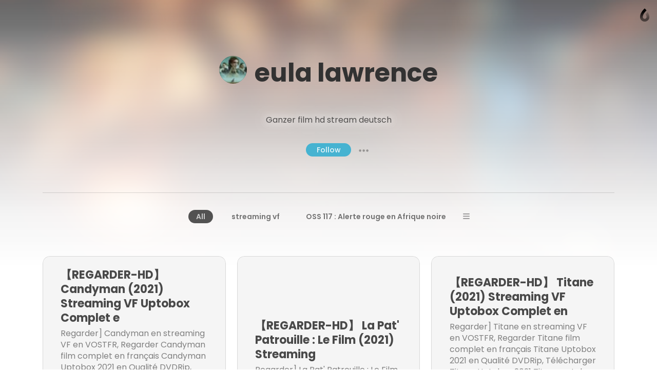

--- FILE ---
content_type: application/javascript
request_url: https://assets.caramel.la/24.4c1073ccf8.chunk.br.js
body_size: 47379
content:
(window.__LOADABLE_LOADED_CHUNKS__=window.__LOADABLE_LOADED_CHUNKS__||[]).push([[24],{416:function(a,v,z){"use strict";z.r(v),v.default={"svg-viewer-alert-idea":["0 0 36 36","M22.05 29.67a.9.9 0 0 0-.93-.88h-7.24a.9.9 0 0 0-.92.88c0 .48.41.88.92.88a.9.9 0 0 0-.92.88c0 .49.41.88.92.88-.51 0-.92.27-.92.76 0 .48.41.69.92.69h1.1c.66.75 1.54 1.5 2.52 1.5s1.86-.75 2.51-1.5h1.11c.51 0 .93-.2.93-.7 0-.48-.42-.75-.93-.75.51 0 .93-.4.93-.88a.9.9 0 0 0-.93-.88c.51 0 .93-.4.93-.88zM16.13 25.4v-.08l-.08-.3z","M24.93 3.75a10.6 10.6 0 0 0-7.43-3c-2.8 0-5.44 1.06-7.43 3a10.07 10.07 0 0 0-1.78 12.2l-.06-.19.16.39C10.71 20.5 12 22.5 12 24.8l.13 1.27c.36 1.46 1.26 1.66 1.77 1.66h7.22c.5 0 1.4-.2 1.75-1.6l.14-1.28c0-4 3.7-8.85 3.74-8.9.68-1.28 1.1-2.63 1.22-4l.05-.93c0-2.76-1.1-5.34-3.08-7.27zm2.02 8.13a9.4 9.4 0 0 1-1.1 3.6c-.03.05-3.86 5.76-3.86 10.02 0-.05-.12.5-.12.5-.2.79-.6.79-.76.79h-7.22c-.17 0-.56 0-.77-.85l-.12-.5c0-2.41-1.31-5.27-3.7-9.75l-.1-.18a9.14 9.14 0 0 1 1.59-11.06 9.55 9.55 0 0 1 9.4-2.34 9.58 9.58 0 0 1 4.03 2.34A9.11 9.11 0 0 1 27 11.01l-.05.87z","M16.05 25.02l-2.06-10.23h7.06l-2.1 10.32.09-.03 3.25-11.3h-9.56z"],"svg-viewer-alert-info":["0 0 36 36","M18 2.48a15.52 15.52 0 1 0 0 31.04 15.52 15.52 0 0 0 0-31.04zM15.71 27.6c-1.04 0-1.77-.5-1.77-1.6 0-1.4.99-3.79 1.2-4.28l2.03-5.13c.2-.52-.06-.78-.3-.78-1.07 0-2.47 2.53-2.99 2.53-.2 0-.38-.2-.38-.38 0-.52 1.28-1.75 1.66-2.13a6.46 6.46 0 0 1 4.37-1.95c1.25 0 2.59.76 1.54 3.59l-2.1 5.67c-.17.44-.5 1.17-.5 1.63 0 .2.13.41.36.41.87 0 2.47-2.47 2.88-2.47.15 0 .35.17.35.43 0 .84-3.4 4.46-6.35 4.46zm5.01-14.76c-1.2 0-1.98-.79-1.98-1.98 0-1.28 1.1-2.33 2.4-2.33 1.16 0 2 .78 2 1.98a2.36 2.36 0 0 1-2.42 2.33z"],"svg-viewer-alert-nature":["0 0 36 36","M29.2 28.96c-.9-.56-1.77-1.24-2.65-1.93-.43-2.86-.85-5.72-2.08-8.21a16.09 16.09 0 0 0-5.62-6.19c-2.38-1.58-5.12-2.61-7.41-3.96-2.3-1.34-4.53-3-6.36-4.66-.8 2.77-1.2 5.54-1.04 8.83.15 3.3 1.26 7.26 3.54 10.13a16.74 16.74 0 0 0 8.86 5.7c3.16.74 6.05 0 8.94-.44 1.15.83 2.31 1.65 3.3 2.28 1 .62 1.84 1.05 2.67 1.48l.65-1.62c-.94-.43-1.89-.86-2.8-1.41zM8.05 10.98a53.35 53.35 0 0 0 15 13.98c-13.43-4.73-15-13.98-15-13.98z"],"svg-viewer-alert-note-alert":["0 0 36 36","M30.04 4.01C18.8 7.62 4.05 7.81 4.05 7.81l1.88 24.17c24.88 0 26.02-11.12 26.02-11.12C29.98 7 30.04 4.02 30.04 4.02zM24 23.98h-3.36l-5.63-7.78v7.8H12V11.91h3l6 7.74V11.9h3v12.08z"],"svg-viewer-alert-question":["0 0 36 36","M18 2.48a15.51 15.51 0 1 0 0 31.03A15.51 15.51 0 0 0 18 2.5zm1.19 25.25c-.4.35-.84.52-1.36.52-.52 0-.99-.17-1.38-.52a1.8 1.8 0 0 1-.6-1.43c0-.55.2-1.01.58-1.38.38-.38.85-.57 1.4-.57.55 0 1.01.2 1.38.57s.57.83.57 1.38c0 .6-.2 1.08-.6 1.43zm4.86-12.06c-.3.56-.65 1.03-1.06 1.44-.41.4-1.15 1.08-2.23 2.03-.3.28-.53.51-.7.72a2.71 2.71 0 0 0-.6 1.06l-.22.9c-.16.9-.68 1.35-1.55 1.35-.45 0-.83-.14-1.14-.44-.3-.3-.46-.73-.46-1.31 0-.73.11-1.36.34-1.9.22-.53.52-1 .9-1.4.37-.4.87-.89 1.5-1.44.56-.49.97-.86 1.21-1.1.25-.25.46-.53.63-.83a2 2 0 0 0 .25-1c0-.68-.26-1.27-.77-1.75a2.83 2.83 0 0 0-2-.72c-.96 0-1.66.24-2.11.73s-.83 1.19-1.15 2.13c-.3.98-.85 1.47-1.68 1.47-.48 0-.9-.17-1.23-.52-.33-.34-.5-.71-.5-1.1 0-.83.27-1.67.8-2.52a6.12 6.12 0 0 1 2.31-2.1 7.29 7.29 0 0 1 3.56-.83c1.26 0 2.37.23 3.33.7.96.46 1.7 1.09 2.23 1.89a4.61 4.61 0 0 1 .34 4.54z"],"svg-viewer-alert-warning":["0 0 36 36","M34.76 29.58c-.93-1.6-14.28-23.6-15.11-24.94a1.93 1.93 0 0 0-3.29 0L1.28 29.52c-.83 1.37.22 2.75 1.63 2.75h30.23c1.55 0 2.3-1.53 1.62-2.7zM16.1 12.27h4.04v4.22l-1.43 6.28h-1.27l-1.34-6.28v-4.22zm2.02 16.02a2.03 2.03 0 1 1 0-4.06 2.03 2.03 0 0 1 0 4.06z"],"svg-viewer-burger-menu":["0 0 23 20","M22 18a1 1 0 0 1 0 2H1a1 1 0 0 1 0-2h21zm0-9a1 1 0 0 1 0 2H1a1 1 0 0 1 0-2h21zm0-9a1 1 0 0 1 0 2H1a1 1 0 0 1 0-2h21z"],"svg-viewer-classic-end":["0 0 64 70","M63.88 23.32h-24.9v23.36h14.01C53 57.62 42.06 60.8 40.51 60.8V70c15.56-3.04 23.37-12.38 23.37-29.49v-17.2zm-38.97 0H0v23.36h14.02c0 10.94-10.94 14.11-12.48 14.11V70c15.56-3.04 23.37-12.38 23.37-29.49v-17.2z"],"svg-viewer-classic-start":["0 0 64 70","M0 46.68h24.9V23.32h-14c0-10.94 10.93-14.11 12.47-14.11V0C7.8 3.04 0 12.38 0 29.49v17.2zm38.97 0h24.9V23.32h-14c0-10.94 10.93-14.11 12.48-14.11V0C46.78 3.04 38.97 12.38 38.97 29.49v17.2z"],"svg-viewer-default-end":["0 0 67 70","M35.58 34.84c0 8.12 6.14 14.53 14.13 14.53 3.78 0 7.57-1.5 10.23-4.47h.73c-1.85 6.18-8.3 12.24-17.23 13.75v4.3a28.48 28.48 0 0 0 16.5-8.04 23.48 23.48 0 0 0 6.79-16.72c0-10.78-6.88-17.96-16.11-17.96-8.55 0-15.04 6.32-15.04 14.61zM0 34.84c0 8.12 6.14 14.53 14.14 14.53 3.78 0 7.56-1.5 10.22-4.47h.73c-1.84 6.18-8.29 12.24-17.23 13.75v4.3a28.49 28.49 0 0 0 16.5-8.04 23.49 23.49 0 0 0 6.8-16.72c0-10.78-6.88-17.96-16.12-17.96C6.49 20.23 0 26.55 0 34.84z"],"svg-viewer-default-start":["0 0 67 70","M31.15 35.16c0-8.12-6.14-14.53-14.13-14.53-3.79 0-7.57 1.5-10.23 4.47h-.73c1.85-6.19 8.3-12.24 17.23-13.75v-4.3a28.48 28.48 0 0 0-16.5 8.04A23.48 23.48 0 0 0 0 31.81c0 10.78 6.88 17.96 16.11 17.96 8.55 0 15.04-6.32 15.04-14.61zm35.58 0c0-8.12-6.15-14.53-14.14-14.53-3.78 0-7.56 1.5-10.22 4.47h-.73c1.84-6.19 8.29-12.24 17.23-13.75v-4.3a28.49 28.49 0 0 0-16.5 8.04 23.49 23.49 0 0 0-6.8 16.72c0 10.78 6.88 17.96 16.12 17.96 8.55 0 15.04-6.32 15.04-14.61z"],"svg-viewer-ed-abc":["0 0 40 40","M38.54 20.96l-9.5 16.45a3 3 0 0 1-4.1 1.1l-10.39-6a2.99 2.99 0 0 1-1.4-1.88l7.91 2.12c1.88.5 3.77-.15 4.99-1.5a4.61 4.61 0 0 0 3.02-.86 6.09 6.09 0 0 0 1.46-1.5l-2.2-1.26c-.3.38-.62.68-.96.9l1.76-6.59c.1.08.2.14.28.24a2.71 2.71 0 0 1 .65 1.64c0 .3-.04.59-.16.87l2.2 1.27a4.48 4.48 0 0 0 .1-3.62 5.08 5.08 0 0 0-.93-1.5c-.41-.46-.9-.85-1.48-1.18l-.04-.02 1.68-6.25 6.02 3.47a3 3 0 0 1 1.1 4.1zm-16 .22c-.08.3-.2.53-.35.7-.16.17-.33.28-.54.35-.2.07-.41.1-.65.08V19l.16.04c.55.15.95.4 1.22.74.27.34.32.8.16 1.4zM21 14.25l.95.26c.23.06.44.13.64.23s.37.21.5.35c.14.14.24.31.29.5.05.2.04.44-.03.71-.13.48-.37.8-.72.93-.35.14-.75.15-1.2.03l-.43-.12v-2.89zm4.25 14.44a3 3 0 0 1-3.67 2.12L11.08 28H16a4.98 4.98 0 0 0 4.78-3.6c.28.04.57.07.85.07.53 0 1.02-.08 1.47-.25A3.03 3.03 0 0 0 25.04 22c.2-.72.18-1.38-.03-1.99-.21-.6-.65-1.1-1.3-1.5.58-.1 1.06-.32 1.43-.64.36-.32.63-.77.78-1.35.15-.54.18-1.01.1-1.43a2.3 2.3 0 0 0-.52-1.08c-.26-.3-.6-.57-1.03-.79-.43-.22-.92-.4-1.47-.55l-2-.53V4.78l7.05 1.89a3 3 0 0 1 2.12 3.67L25.26 28.7zM16 26H4a3 3 0 0 1-3-3V4a3 3 0 0 1 3-3h12a3 3 0 0 1 3 3v19a3 3 0 0 1-3 3zM11.44 7.33h-2.7L4.24 19.28h2.64l.94-2.66h4.47l.9 2.66h2.73L11.44 7.33zm-1.39 2.95h.04l1.5 4.38H8.5l1.56-4.38z"],"svg-viewer-ed-art":["0 0 40 40","M38.71 20.23c-.37 2.17-1.1 4.2-2.2 6.14a20.38 20.38 0 0 1-4.42 5.32 28.28 28.28 0 0 1-6.2 3.98 25.33 25.33 0 0 1-6.15 2.13c-3.22.62-5.53.04-6.9-1.75a6.39 6.39 0 0 1-1.16-2.71 9.84 9.84 0 0 1-.06-3.08c.09-.59.3-1.55.65-2.86.3-1.11.46-1.95.47-2.5a3.73 3.73 0 0 0-.5-2.02 2.14 2.14 0 0 0-1.34-1.06c-.6-.16-1.2-.04-1.83.34a4.35 4.35 0 0 0-1.67 1.93c-.3.6-.64 1.7-1.04 3.26-.37 1.5-.69 2.49-.97 2.96-.4.72-.89 1.02-1.47.94-.6-.1-1.14-.57-1.61-1.45-.5-.93-.86-2.15-1.09-3.67a19.37 19.37 0 0 1-.09-4.97c.2-1.76.64-3.5 1.32-5.25a23.42 23.42 0 0 1 6.71-9.4 19.27 19.27 0 0 1 5.18-3.1 20 20 0 0 1 6.1-1.34c2.12-.14 4.2 0 6.26.42 2.1.43 3.95 1.11 5.57 2.07 1.74 1.01 3.14 2.3 4.18 3.82a14.21 14.21 0 0 1 2.22 5.53c.4 2.08.4 4.18.04 6.32zm-27.79-5.28a5.75 5.75 0 0 0-.31-.53l-.02.02a3.03 3.03 0 0 0-.63-.65A3.34 3.34 0 0 0 7.9 13c-.34 0-.68.09-1.01.27-.37.2-.59.46-.66.76-.1.36-.07.76.07 1.18.12.39.3.75.58 1.09a3 3 0 0 0 1.35.96c.6.22 1.15.24 1.61.07.13-.05.27-.15.41-.3.2-.2.32-.3.37-.34a.54.54 0 0 1 .14-.07c.05-.03.1-.04.12-.07.1-.08.16-.17.2-.25.14-.39.1-.84-.16-1.35zm6.9-4.88a3.57 3.57 0 0 0-.16-.56c-.07-.19-.2-.36-.4-.54l-.56-.43c-.42-.36-.68-.6-.8-.68-.32-.25-.6-.43-.89-.55-.3-.14-.6-.22-.9-.24-.36-.02-.66.03-.9.17-.05.02-.1.07-.17.12l-.16.14-.25.2c-.19.1-.33.28-.46.5-.1.2-.17.43-.2.66-.01.25.08.53.27.82.1.15.29.4.58.73.14.15.34.56.6 1.22.2.53.46.86.76.98.59.24 1.37.2 2.33-.13l.15-.03.18-.03c.14-.07.25-.14.3-.2.29-.28.48-.7.59-1.3.03-.1.04-.37.04-.8l.06-.02v-.03zm1.19 11.88a4.05 4.05 0 0 0-1.9 2 4.09 4.09 0 0 0-.34 2.75c.21.92.68 1.53 1.42 1.88.73.34 1.52.32 2.34-.1a4.09 4.09 0 0 0 1.9-2.01c.44-.93.54-1.84.34-2.75-.2-.9-.69-1.53-1.42-1.87a2.55 2.55 0 0 0-2.34.1zm6.23-11.17c-.16-.61-.28-1.06-.34-1.34 0-.1.03-.22.12-.39.1-.17.15-.3.15-.38 0-.27-.11-.56-.32-.85-.11-.14-.33-.39-.64-.7-.4-.4-.85-.68-1.34-.87-.58-.2-1.06-.2-1.46.02-.5.27-.83.9-1.02 1.88-.1.44-.1.87 0 1.31.1.48.3.85.58 1.15.16.16.5.32.99.48.08.13.19.24.3.36.07.03.16.1.27.18a5 5 0 0 1 .43.41c.27.28.5.45.72.5.24.06.5.05.79-.05.28-.11.5-.26.63-.46.2-.3.25-.72.14-1.25zm8.76-.64c-.24-.4-.55-.72-.94-.96a5.02 5.02 0 0 1-.68-.61 1.4 1.4 0 0 0-.75-.42 2.2 2.2 0 0 1-.4-.04h-.11c-.1-.02-.2-.02-.27-.02l-.24.04a.86.86 0 0 0-.46.22c-1.02.85-1.55 1.67-1.62 2.45a2.5 2.5 0 0 0 0 .39l.07.22.07.23v.43c.03.18.05.31.12.4.05.07.15.18.32.34l.14.08c.05.04.1.07.12.11.05.06.12.2.18.4.06.18.12.3.21.38.04.03.1.04.15.07l.05.02c.07.03.16.05.26.05v.05c.32.08.63.1.94.1.27-.01.54-.07.8-.17l.42-.15c.15-.07.27-.15.36-.24.1-.12.2-.32.3-.6.12-.3.2-.51.28-.63.06-.1.24-.24.53-.42.26-.16.4-.32.44-.48.08-.39-.02-.8-.29-1.24zm.6 9.58c-.12-.7-.4-1.29-.83-1.71-.25-.24-.52-.41-.85-.51-.34-.1-.62-.1-.85.03a1.05 1.05 0 0 0-.3.22l-.15.1c-.05.06-.1.1-.11.16-.02.03-.03.07-.02.12l.02.14v.26c-.05.13-.12.21-.2.25a.78.78 0 0 1-.41.04 1.64 1.64 0 0 0-.43-.04c-.2.03-.4.1-.6.24-.17.13-.31.28-.43.48a.67.67 0 0 0-.12.39c0 .17.02.29.12.38.03.04.1.08.19.13l.2.13c.13.11.23.22.32.33l.12.17v.06c.03.45.08.75.14.86a1.8 1.8 0 0 0 .87.87l-.03.07.06-.06.07.02c.3.12.47.18.53.19.22.05.37.04.5-.05.15-.1.23-.35.26-.72.01-.22.04-.4.08-.54.03-.1.07-.19.12-.23.08-.11.17-.15.26-.13.04 0 .08.05.12.1l.02.02c.05.08.1.12.1.14.15.12.34.19.57.2.25.02.4-.05.48-.2.24-.57.3-1.2.18-1.9z"],"svg-viewer-ed-astronomy":["0 0 40 40","M34.28 12.62c-.05.02-.1 0-.14.02v.02l-12.17 1.99c-.08.75-.7 1.35-1.47 1.35h-1c-.55 0-1-.3-1.27-.74L8.1 16.9c-1.08.28-2.28-.28-3.01-1.45a1.63 1.63 0 0 1-3.08-.8c0-.92.74-1.66 1.66-1.66.3 0 .56.1.8.24A3.04 3.04 0 0 1 5.7 10.7l.18-.09-.02-.06L31.44.99l.02.07c2.12-.35 4.43 1.68 5.25 4.73.85 3.19-.24 6.24-2.43 6.83zm.98-6.44c-.54-2.02-2.11-3.36-3.51-2.99-1.4.38-2.09 2.32-1.55 4.35.55 2.02 2.12 3.36 3.52 2.99 1.4-.38 2.08-2.32 1.54-4.35zM17.46 21H16a2 2 0 1 1 0-4h8a2 2 0 1 1 0 4h-1.77l4.48 16.71a1 1 0 1 1-1.94.52L21 24.14v13.8a1 1 0 0 1-2 0V22.98l-4.09 15.25a1 1 0 1 1-1.93-.52L17.46 21z"],"svg-viewer-ed-bigbook":["0 0 40 40","M34 35H8v-1h26v1zm0-5v1H8v-1h26zm0 3H7v-1h27v1zm1 6H8.5A6.5 6.5 0 0 1 2 32.5c0-.17.04-.33.05-.5H2V7h.05c.26-3.35 3.03-6 6.45-6H35a3 3 0 0 1 3 3v21a3 3 0 0 1-3 3H8.5a4.5 4.5 0 0 0 0 9H35a1 1 0 0 0 1-1v-6h2v6a3 3 0 0 1-3 3zM17.5 21h8a.5.5 0 0 0 0-1h-8a.5.5 0 0 0 0 1zm0-8h8a.5.5 0 0 0 0-1h-8a.5.5 0 0 0 0 1zM14 9h14a1 1 0 0 0 0-2H14a1 1 0 0 0 0 2z"],"svg-viewer-ed-book":["0 0 40 40","M35 39h-2a2 2 0 0 0 2-2V3a2 2 0 0 0-2-2h2a2 2 0 0 1 2 2v34a2 2 0 0 1-2 2zm-2-2a2 2 0 0 1-2 2h-1a2 2 0 0 0 2-2V3a2 2 0 0 0-2-2h1a2 2 0 0 1 2 2v34zm-3 0a2 2 0 0 1-2 2H5a2 2 0 0 1-2-2V3c0-1.1.9-2 2-2h23a2 2 0 0 1 2 2v34zm-15.5-8h5a.5.5 0 0 0 0-1h-5a.5.5 0 0 0 0 1zM13 18h8a1 1 0 0 0 0-2h-8a1 1 0 0 0 0 2zm9.5-8h-11a1.5 1.5 0 0 0 0 3h11a1.5 1.5 0 0 0 0-3z"],"svg-viewer-ed-books":["0 0 40 40","M37.25 37.81l-5.89 1.13a2 2 0 0 1-2.34-1.58L22.99 5.93a2 2 0 0 1 1.59-2.34l5.89-1.13a2 2 0 0 1 2.34 1.59l6.03 31.42a2 2 0 0 1-1.59 2.34zM32.2 6.2l-7.85 1.5.75 3.93 7.86-1.5-.76-3.93zm4.53 23.57l-7.86 1.5.75 3.93 7.86-1.5-.75-3.93zM20 39h-6a2 2 0 0 1-2-2V5c0-1.1.9-2 2-2h6a2 2 0 0 1 2 2v32a2 2 0 0 1-2 2zm1-32h-8v4h8V7zm0 24h-8v4h8v-4zM9 39H3a2 2 0 0 1-2-2V5c0-1.1.9-2 2-2h6a2 2 0 0 1 2 2v32a2 2 0 0 1-2 2zm1-32H2v4h8V7zm0 24H2v4h8v-4z"],"svg-viewer-ed-bookwithmark":["0 0 40 40","M35 39h-2a2 2 0 0 0 2-2V3a2 2 0 0 0-2-2h2a2 2 0 0 1 2 2v34a2 2 0 0 1-2 2zm-2-2a2 2 0 0 1-2 2h-1a2 2 0 0 0 2-2V3a2 2 0 0 0-2-2h1a2 2 0 0 1 2 2v34zm-3 0a2 2 0 0 1-2 2H5a2 2 0 0 1-2-2V3c0-1.1.9-2 2-2h4v14l4-4 4 4V1h11a2 2 0 0 1 2 2v34z"],"svg-viewer-ed-calculate":["0 0 40 40","M34 38h-9a4 4 0 0 1-4-4V21h13a4 4 0 0 1 4 4v9a4 4 0 0 1-4 4zm-.5-12h-8a1.5 1.5 0 0 0 0 3h8a1.5 1.5 0 0 0 0-3zm0 4h-8a1.5 1.5 0 0 0 0 3h8a1.5 1.5 0 0 0 0-3zm.5-11H21V6a4 4 0 0 1 4-4h9a4 4 0 0 1 4 4v9a4 4 0 0 1-4 4zm-.5-10h-8a1.5 1.5 0 0 0 0 3h8a1.5 1.5 0 0 0 0-3zM15 38H6a4 4 0 0 1-4-4v-9a4 4 0 0 1 4-4h13v13a4 4 0 0 1-4 4zm-.61-10.27a1.5 1.5 0 1 0-2.12-2.12l-1.77 1.77-1.77-1.77a1.5 1.5 0 1 0-2.12 2.12l1.77 1.77-1.77 1.77a1.5 1.5 0 1 0 2.12 2.12l1.77-1.77 1.77 1.77a1.5 1.5 0 1 0 2.12-2.12l-1.77-1.77 1.77-1.77zM14 19H6a4 4 0 0 1-4-4V6a4 4 0 0 1 4-4h9a4 4 0 0 1 4 4v13h-5zm2-8.5c0-.83-.67-1.5-1.5-1.5H12V6.5a1.5 1.5 0 0 0-3 0V9H6.5a1.5 1.5 0 0 0 0 3H9v2.5a1.5 1.5 0 0 0 3 0V12h2.5c.83 0 1.5-.67 1.5-1.5z"],"svg-viewer-ed-calculator":["0 0 40 40","M32 39H10a4 4 0 0 1-4-4V5a4 4 0 0 1 4-4h22a4 4 0 0 1 4 4v30a4 4 0 0 1-4 4zm-14-4a1 1 0 0 0 1 1h4a1 1 0 0 0 1-1v-4a1 1 0 0 0-1-1h-4a1 1 0 0 0-1 1v4zm0-8a1 1 0 0 0 1 1h4a1 1 0 0 0 1-1v-4a1 1 0 0 0-1-1h-4a1 1 0 0 0-1 1v4zm0-8a1 1 0 0 0 1 1h4a1 1 0 0 0 1-1v-4a1 1 0 0 0-1-1h-4a1 1 0 0 0-1 1v4zM9 35a1 1 0 0 0 1 1h4a1 1 0 0 0 1-1v-4a1 1 0 0 0-1-1h-4a1 1 0 0 0-1 1v4zm0-8a1 1 0 0 0 1 1h4a1 1 0 0 0 1-1v-4a1 1 0 0 0-1-1h-4a1 1 0 0 0-1 1v4zm0-8a1 1 0 0 0 1 1h4a1 1 0 0 0 1-1v-4a1 1 0 0 0-1-1h-4a1 1 0 0 0-1 1v4zM33 5a1 1 0 0 0-1-1H10a1 1 0 0 0-1 1v5a1 1 0 0 0 1 1h22a1 1 0 0 0 1-1V5zm0 10a1 1 0 0 0-1-1h-4a1 1 0 0 0-1 1v4a1 1 0 0 0 1 1h4a1 1 0 0 0 1-1v-4zm0 8a1 1 0 0 0-1-1h-4a1 1 0 0 0-1 1v12a1 1 0 0 0 1 1h4a1 1 0 0 0 1-1V23z"],"svg-viewer-ed-certificate":["0 0 40 40","M39 28a2 2 0 0 1-2 2v1a2 2 0 1 1 0 4 2 2 0 1 1-4 0h-1a2 2 0 1 1-4 0h-1a2 2 0 1 1-4 0h-1a2 2 0 1 1-4 0h-1a2 2 0 1 1-4 0h-1a2 2 0 1 1-4 0H7a2 2 0 1 1-4 0 2 2 0 1 1 0-4v-1a2 2 0 1 1 0-4v-1a2 2 0 1 1 0-4v-1a2 2 0 1 1 0-4v-1a2 2 0 1 1 0-4v-1a2 2 0 1 1 0-4 2 2 0 1 1 4 0h1a2 2 0 1 1 4 0h1a2 2 0 1 1 4 0h1a2 2 0 1 1 4 0h1a2 2 0 1 1 4 0h1a2 2 0 1 1 4 0h1a2 2 0 1 1 4 0 2 2 0 1 1 0 4v1a2 2 0 1 1 0 4v1a2 2 0 1 1 0 4v1a2 2 0 1 1 0 4v1a2 2 0 0 1 2 2zM35 8H5v25h30V8zm-24 6h18a1 1 0 0 1 0 2H11a1 1 0 0 1 0-2zm4 5h10a1 1 0 0 1 0 2H15a1 1 0 0 1 0-2zm14 4a3 3 0 1 1 0 6 3 3 0 0 1 0-6z"],"svg-viewer-ed-engineering":["0 0 40 40","M28.45 26.6l3.09 6.72.06.06.42 5.7-4.05-4.03h-.04l-3.12-6.79a15.94 15.94 0 0 1-10.3-.21l-3.23 7h-.03L7.2 39.08l.42-5.7.06-.06 3.28-7.13c-1.3-.9-2.48-1.96-3.46-3.19l3.12-2.5c.6.75 1.28 1.41 2.04 2l2.68-5.84a5.9 5.9 0 0 1 2.64-9.24V6A1 1 0 0 1 17 5V2a1 1 0 0 1 1-1h4a1 1 0 0 1 1 1v3a1 1 0 0 1-.98 1v1.42a5.94 5.94 0 0 1 2.14 9.84l2.6 5.66a12.1 12.1 0 0 0 2.45-2.2l3.06 2.57a16.12 16.12 0 0 1-3.82 3.31zM20 11a2 2 0 1 0 0 4 2 2 0 0 0 0-4zm.51 7.9c-.17.02-.34.06-.51.06-.43 0-.85-.06-1.25-.14l-2.56 5.57a11.96 11.96 0 0 0 6.93.2l-2.61-5.69z"],"svg-viewer-ed-geography":["0 0 40 40","M37 18a17 17 0 0 1-15.01 16.87L22 35c0 .58.44 1.07 1.02 1.14 3.5.41 6 1.53 6 2.84V39H11.04v-.02c0-1.3 2.48-2.42 5.95-2.83a1.15 1.15 0 0 0 1-1.14L18 35l.01-.13c-2-.24-3.9-.82-5.62-1.69l-.52.9a1 1 0 1 1-1.74-1l.53-.9a17.05 17.05 0 0 1-4.74-4.69.99.99 0 0 1 .35-1.41.99.99 0 0 1 1.32.3 15.15 15.15 0 0 0 4.08 4.05l.97-1.68A13.01 13.01 0 0 1 25.62 6.26l.99-1.7a14.94 14.94 0 0 0-5.66-1.53 1 1 0 1 1 .1-2c2.35.15 4.57.78 6.56 1.78l.52-.9a1 1 0 1 1 1.74 1l-.52.9A16.98 16.98 0 0 1 37 18zM17.35 8.9l-.5.05-.12.47.73-.03.08-.32-.19-.18zm1.08.15l-.17-.3-.54-.16-.15.22.12.42.21.33-.47.1.13.27-.08.11.64.34.4-.09-.23-.96.14-.28zm8.01 2.4l-.26.45-.05-.24-.53-.1-.18.18-.66-.42.05-.29 1.18.4-2.46-2.12-3.66-.2-.06.74.72.19-.09.64.64.21.6-.26.17-.53 1.04-.12.42.31-.7.03-.25.25.07.35.88.36v.28l-.97-.46.09.3-.33-.21-.66.27-1.26-.69.11-.5-.39-.1-.22.47-2.34-.35-.1.1.3.5-.3.32-1.08-.6-.62.79.06.28.27.19.07.28 1.02.05.1-.13 1.04-.27.29.27.43.03.82 1.58.17-.23.18.07.18.9h.57l-.08-.34.54.05-.2.47 1.28 1.14-.82.53-.18-.07-.12-.2-.87-.09.52-.15-.87-.73-.58.01-1.09-1.15v-.22l.25-.17-.33-.43-2.83-.86-3.08 2.04.43 2.46 2.14.74.04.47.59.3-.81 2.91-.58.3-.58 3.62 1.52.55 1.29-.43.17-.25.5-.02.16-.54 5.8-3.31-1.9-.13.01-4.13.9.23.03 3.1 1.93-.13.88-.1-.34-.8H24l.03-1.01.86-.01.15.8.8.19.15.82.03.12.25 1.16.41-.02-.55 2.7 1.15-.99 2.34-.03-.07.71c4.1-6.44-1.12-13.83.58-9.92l-3.54-1.7.24-.26-.39-.2zm-8.2 14.21l.08.37.46-.05 1.3-1.2.05-.45-.96.2-.42.14-.52 1zm10.1-20.12l-.98 1.71a13.01 13.01 0 0 1-12.98 22.49l-.98 1.7c2 .98 4.22 1.56 6.6 1.56a15 15 0 0 0 8.35-27.46zm-8.56 6.94l.18.91-.45-1.13.27.22zm10.6 1.78h-.1l.09-.03.01.03z"],"svg-viewer-ed-graduate":["0 0 40 40","M19.96 19.1L8 14.77V39l-1-.31V31H6v7.37l-1-.3v-24.4L.96 12.2l19-6.9 19 6.9-19 6.9zm10.07-1.7v10.77c0 .98-.15 1.87-.44 2.67a7.4 7.4 0 0 0-3.59-.9c-3.14 0-5.7 1.79-5.95 4.06h-.1c-.26-2.27-2.8-4.06-5.95-4.06a7.4 7.4 0 0 0-3.6.9 7.94 7.94 0 0 1-.43-2.67V17.44l9.99 3.63 10.07-3.66z"],"svg-viewer-ed-honor":["0 0 40 40","M20 25a12 12 0 1 1 0-24 12 12 0 0 1 0 24zm0-22.02a10.03 10.03 0 1 0 0 20.05 10.03 10.03 0 0 0 0-20.05zm0 19.5a9.48 9.48 0 1 1 0-18.96 9.48 9.48 0 0 1 0 18.96zm2.01-12.02l-2-3.64-2.02 3.64-4.08.78 2.84 3.04-.51 4.13L20 16.64l3.77 1.77-.52-4.13 2.85-3.04-4.09-.78zM20 26.5c5.03 0 9.4-2.75 11.73-6.82l7.04 12.19-9.55-2.56-2.55 9.54-.03.02-6.67-11.56-6.67 11.56-.03-.02-2.56-9.54-9.53 2.56 7.06-12.24A13.5 13.5 0 0 0 20 26.5z"],"svg-viewer-ed-lab":["0 0 40 40","M38 3v32a4 4 0 0 1-8 0V3h-1V1h10v2h-1zm-6 0v17h4V3h-4zM20.94 38.94h-15a5 5 0 0 1-4.9-5.99L1 32.94l.2-.5c.06-.23.15-.46.25-.67L9.94 9.84v-6.9h-1v-2h9v2h-1v7.22l8.1 20.92a5 5 0 0 1-4.1 7.86zm-5.44-5a1.5 1.5 0 1 0 0-3 1.5 1.5 0 0 0 0 3zm0-5a2.5 2.5 0 1 0 0-5 2.5 2.5 0 0 0 0 5zm-4.5 3a2 2 0 1 0 0-4 2 2 0 0 0 0 4zm3.94-21.4v-7.6h-3v7.28L8.54 19h9.67l-3.27-8.46zM11 28.94a1 1 0 1 1 0 2 1 1 0 0 1 0-2zm4.5-4a1.5 1.5 0 1 1 0 3 1.5 1.5 0 0 1 0-3zm0 7a.5.5 0 1 1 0 1 .5.5 0 0 1 0-1z"],"svg-viewer-ed-law":["0 0 40 40","M3 39v-3h35v3H3zm34-7v3H4v-3h33zm-1-1H5v-3h31v3zm0-4h-7v-3h1v-9h5v9h1v3zm-9-12v9h1v3h-7v-3h1v-9h5zm-8 0v9h1v3h-7v-3h1v-9h5zM5 11h31v3H5v-3zm6 4v9h1v3H5v-3h1v-9h5zM20.47.98L37.64 10H3.3L20.47.98z"],"svg-viewer-ed-lookingglass":["0 0 40 40","M39 26.5a8.5 8.5 0 0 1-16.43 3.02 2.99 2.99 0 0 1-5.14 0 8.49 8.49 0 1 1-15.8-6.2h-.01L6 13h.05a5.48 5.48 0 0 1 10.9 0H17a3 3 0 1 0 6 0h.05a5.48 5.48 0 0 1 10.9 0H34l4.38 10.32h-.02c.4 1 .64 2.05.64 3.18zM9.5 20.96a5.54 5.54 0 1 0 0 11.08 5.54 5.54 0 0 0 0-11.08zM20 26.98a1.02 1.02 0 1 0 0 2.04 1.02 1.02 0 0 0 0-2.04zm10.5-6.02a5.54 5.54 0 1 0 0 11.08 5.54 5.54 0 0 0 0-11.08zm0 3.03a3.95 3.95 0 0 0-3.89 3.32 3.97 3.97 0 1 1 7.78 0 3.95 3.95 0 0 0-3.89-3.32zm-21 0a3.95 3.95 0 0 0-3.89 3.32 3.97 3.97 0 1 1 7.78 0 3.95 3.95 0 0 0-3.89-3.32zM23.17 9.8a4.52 4.52 0 0 1 4.32-5.79 4.5 4.5 0 0 1 4.48 4.02 6.43 6.43 0 0 0-8.8 1.77zM11.5 7c-1.28 0-2.46.4-3.47 1.03a4.5 4.5 0 1 1 8.8 1.77A6.48 6.48 0 0 0 11.5 7z"],"svg-viewer-ed-measuring":["0 0 40 40","M14.03 39.03V1.1l25 37.93h-25zm11-2h1v-1h-1v1zm-3 0h1v-1h-1v1zm-5-29h-2v1h2v-1zm0 4h-2v1h2v-1zm0 4h-2v1h2v-1zm0 4h-2v1h2v-1zm0 4h-2v1h2v-1zm0 4h-2v1h2v-1zm0 4h-2v1h2v-1zm0 4h-2v1h2v-1zm3 0h-1v1h1v-1zm.02-14.92v11.92h7.86l-7.86-11.92zm8.98 14.92h-1v1h1v-1zm3 0h-1v1h1v-1zm2 0v1h1v-1h-1zm-20-35v.07L14 1.03h.04zM1 1h9v38H1V1zm7 36h1v-1H8v1zm0-3h1v-1H8v1zm0-3h1v-1H8v1zm0-3h1v-1H8v1zm0-3h1v-1H8v1zm0-3h1v-1H8v1zm0-3h1v-1H8v1zm0-3h1v-1H8v1zm0-3h1v-1H8v1zm0-3h1V9H8v1zm0-3h1V6H8v1zm0-3h1V3H8v1zM2 [base64]"],"svg-viewer-ed-medicine":["0 0 40 40","M30 39c-2.46 0-4.7-1-6.32-2.6a6.47 6.47 0 0 1-11.64-3.51C5.86 32.07 1 23.48 1 13.52 1 9.02 3.88 5.15 8.01 3.4L8 3.25a2 2 0 1 1 1.14 1.8C5.54 6.45 3 9.7 3 13.5c0 9.3 4.67 17.46 10 17.46 2.54 0 4.95-1.96 6.78-5.01-.5 1.25-.78 2.61-.78 4.04l.01.18a9.13 9.13 0 0 1-4.97 2.7 4.49 4.49 0 0 0 8.33 1.88A9 9 0 1 1 30 39zm-6.55-4.5a1.24 1.24 0 1 0 2.48 0 1.24 1.24 0 0 0-2.48 0zM30 24.97a5.03 5.03 0 1 0 0 10.06 5.03 5.03 0 0 0 0-10.06zm.03 2.96a4 4 0 0 0-3.87 3.02 3.97 3.97 0 1 1 7.71-.1 4 4 0 0 0-3.84-2.92zm-9.2-3.98A25.8 25.8 0 0 0 23 13.52c0-3.82-2.54-7.07-6.14-8.47A2 2 0 1 1 18 3.25l-.01.15C22.11 5.15 25 9.02 25 13.52c0 2.5-.33 4.95-.93 7.23-1.3.83-2.4 1.92-3.25 3.2z"],"svg-viewer-ed-memo":["0 0 40 40","M33 39H6a2 2 0 0 1-2-2v-2H2a1 1 0 0 1 0-2h2v-2H2a1 1 0 0 1 0-2h2v-2H2a1 1 0 0 1 0-2h2v-2H2a1 1 0 0 1 0-2h2v-2H2a1 1 0 0 1 0-2h2v-2H2a1 1 0 0 1 0-2h2v-2H2a1 1 0 0 1 0-2h2V7H2a1 1 0 0 1 0-2h2V3c0-1.1.9-2 2-2h27a4 4 0 0 1 4 4v30a4 4 0 0 1-4 4zM32 5a2 2 0 0 0-2-2H6v2h1a1 1 0 0 1 0 2H6v2h1a1 1 0 0 1 0 2H6v2h1a1 1 0 0 1 0 2H6v2h1a1 1 0 0 1 0 2H6v2h1a1 1 0 0 1 0 2H6v2h1a1 1 0 0 1 0 2H6v2h1a1 1 0 0 1 0 2H6v2h1a1 1 0 0 1 0 2H6v2h24a2 2 0 0 0 2-2V5zm-4.5 27h-15a.5.5 0 0 1 0-1h15a.5.5 0 0 1 0 1zm0-2h-15a.5.5 0 0 1 0-1h15a.5.5 0 0 1 0 1zm0-2h-15a.5.5 0 0 1 0-1h15a.5.5 0 0 1 0 1zm0-2h-15a.5.5 0 0 1 0-1h15a.5.5 0 0 1 0 1zm-13-5h7a.5.5 0 0 1 0 1h-7a.5.5 0 0 1 0-1zm13-1h-13a.5.5 0 0 1 0-1h13a.5.5 0 0 1 0 1zm0-8h-15a.5.5 0 0 1 0-1h15a.5.5 0 0 1 0 1zm0-2h-15a.5.5 0 0 1 0-1h15a.5.5 0 0 1 0 1zM23 7h-5a1 1 0 0 1 0-2h5a1 1 0 0 1 0 2zm.5 10a.5.5 0 0 1 0 1h-9a.5.5 0 0 1 0-1h9zm-11-4h11a.5.5 0 0 1 0 1h-11a.5.5 0 0 1 0-1zm0 4a.5.5 0 1 1 0 1 .5.5 0 0 1 0-1zm0 4a.5.5 0 1 1 0 1 .5.5 0 0 1 0-1zm0-2a.5.5 0 1 1 0 1 .5.5 0 0 1 0-1zm0 14h7a.5.5 0 0 1 0 1h-7a.5.5 0 0 1 0-1z"],"svg-viewer-ed-notebook":["0 0 40 40","M34 39h-2a2 2 0 0 0 2-2V3a2 2 0 0 0-2-2h2a2 2 0 0 1 2 2v34a2 2 0 0 1-2 2zm-2-2a2 2 0 0 1-2 2H7a2 2 0 0 1-2-2v-4h2a1 1 0 0 0 0-2H5V21h2a1 1 0 0 0 0-2H5V9h2a1 1 0 0 0 0-2H5V3c0-1.1.9-2 2-2h23a2 2 0 0 1 2 2v34zM3 33a1 1 0 0 1 0-2h2v2H3zm0-12a1 1 0 0 1 0-2h2v2H3zM3 9a1 1 0 0 1 0-2h2v2H3z"],"svg-viewer-ed-openbook":["0 0 40 40","M29.66 5.01c-6.2.87-8.99 5.23-8.99 5.23v19.73c6.25-6.6 14.28-7.53 14.28-7.53L29.65 5zm9.23 17.89L33.22 6.97h-1.4l5.62 16.97s-14.47 8.7-15.05 9.1c-.57.4-1.44.58-1.44.58h-1.86s-.87-.18-1.45-.58c-.58-.4-15.04-9.1-15.04-9.1L8.2 6.97H6.83L1.15 22.9s-.64 1.33.75 2.2c1.39.86 15.45 9.1 15.45 9.1s.64.75 1.68.75V35s.42-.03.99-.04c.56.01.98.04.98.04v-.06c1.05 0 1.68-.75 1.68-.75s14.07-8.23 15.46-9.1c1.38-.87.75-2.2.75-2.2zM19.3 29.98V10.24s-2.73-4.36-8.92-5.23l-5.3 17.43s7.97.94 14.22 7.54z"],"svg-viewer-ed-research":["0 0 40 40","M25 34c2.41 1.08 4 2.91 4 5H11c0-2.1 1.6-3.94 4.02-5.01A13.06 13.06 0 0 1 9.78 30H7v-3h13v3a8 8 0 0 0 6.72-12.32 5.97 5.97 0 0 0 2.3-4.68c0-.13-.04-.25-.05-.38A13 13 0 0 1 25.01 34zm-2-16a5 5 0 1 1 0-10 5 5 0 0 1 0 10zm0-6.54a1.54 1.54 0 1 0 0 3.08 1.54 1.54 0 0 0 0-3.08zm-2.68-6.48a1 1 0 0 1 .7 1.22l-.33 1.25a6.01 6.01 0 0 0-2.46 9.17l-.57 2.14a1 1 0 0 1-1.23.7l-3.86-1.03a1 1 0 0 1-.7-1.22l3.36-12.56a1 1 0 0 1 1.22-.7A1 1 0 1 1 16.97 2l3.86 1.04a1 1 0 0 1-.51 1.93zM18 26H9v-1h9v1zm-5.69-6.6l3.86 1.03a1 1 0 1 1-.51 1.93l-3.87-1.03a1 1 0 0 1 .52-1.93z"],"svg-viewer-ed-scince":["0 0 40 40","M36.46 29.5c-1.33 2.3-5.18 2.79-10.01 1.68C25 35.92 22.65 39 20 39c-2.66 0-5.01-3.09-6.47-7.82-4.82 1.1-8.67.62-10-1.68-1.32-2.3.18-5.87 3.55-9.5-3.37-3.63-4.87-7.2-3.54-9.5 1.32-2.3 5.17-2.79 10-1.68C15 4.1 17.34 1 20 1c2.65 0 4.99 3.09 6.44 7.82 4.83-1.1 8.68-.61 10 1.68 1.33 2.3-.17 5.87-3.55 9.5 3.38 3.62 4.88 7.2 3.56 9.5zm-31.18-1c.89 1.54 3.8 1.87 7.77.9a37.55 37.55 0 0 1-.82-4.9 37.24 37.24 0 0 1-3.83-3.17c-2.83 2.96-4 5.64-3.12 7.17zm6.75-10.4c-.83.63-1.58 1.27-2.27 1.9.7.64 1.45 1.28 2.29 1.91a45.87 45.87 0 0 1-.01-3.82zm-6.75-6.6c-.89 1.53.29 4.22 3.12 7.18a36.93 36.93 0 0 1 3.83-3.17c.17-1.74.46-3.39.83-4.9-3.98-.98-6.9-.65-7.78.89zm20.37 14.42a45.56 45.56 0 0 1-3.35 1.92c.98.4 1.92.75 2.83 1.04.2-.93.38-1.91.52-2.96zM20 37c1.77 0 3.5-2.36 4.65-6.28a37.16 37.16 0 0 1-4.69-1.75c-1.58.7-3.14 1.3-4.63 1.74C16.5 34.64 18.23 37 20 37zm-5.13-8.11c.89-.29 1.83-.64 2.78-1.04a43.9 43.9 0 0 1-3.28-1.9c.14 1.03.3 2.03.5 2.94zm-.51-14.84a45 45 0 0 1 3.32-1.9c-.97-.4-1.9-.75-2.8-1.03-.2.92-.38 1.89-.52 2.93zM20 3c-1.77 0-3.5 2.36-4.65 6.3 1.49.44 3.04 1.02 4.64 1.73 1.6-.71 3.17-1.3 4.68-1.75C23.5 5.36 21.77 3 20 3zm5.14 8.12c-.9.29-1.85.65-2.81 1.04a46.06 46.06 0 0 1 3.3 1.91 36 36 0 0 0-.5-2.95zm.75 5.46a47.95 47.95 0 0 0-5.86-3.38 46.66 46.66 0 0 0-5.92 3.4 48.18 48.18 0 0 0 .01 6.81 47.9 47.9 0 0 0 5.88 3.4 46.74 46.74 0 0 0 5.9-3.4 47.78 47.78 0 0 0 0-6.83zm8.84 11.92c.88-1.54-.3-4.23-3.13-7.2a37.37 37.37 0 0 1-3.84 3.18 37.25 37.25 0 0 1-.83 4.9c3.99.98 6.9.65 7.8-.88zm-6.78-6.57c.84-.64 1.6-1.3 2.31-1.93-.7-.65-1.48-1.3-2.32-1.94a45.82 45.82 0 0 1 .01 3.87zm6.78-10.43c-.9-1.53-3.8-1.86-7.79-.89.37 1.52.64 3.17.81 4.9a37.46 37.46 0 0 1 3.86 3.18c2.83-2.97 4-5.65 3.12-7.19zM20 24a3.99 3.99 0 1 1 0-7.98A3.99 3.99 0 0 1 20 24z"],"svg-viewer-ed-stage":["0 0 40 40","M23 39A16 16 0 0 1 7 23V4c0-1.3.84-2.4 2-2.82A2.96 2.96 0 0 0 8 1h1c.17 0 .34.02.5.05.16-.03.33-.05.5-.05h26a3 3 0 0 1 3 3v19a16 16 0 0 1-16 16zm-7.01-27.98a3.99 3.99 0 0 0-3.78 5.2 4.47 4.47 0 1 1 7.73-1.6 3.97 3.97 0 0 0-3.95-3.6zm-1.96 12.46c-.01.17-.03.34-.03.52a9 9 0 1 0 18 0c0-.18-.02-.35-.03-.52C31.7 27.1 27.8 30 23 30c-4.79 0-8.7-2.88-8.97-6.52zM30 11.02a3.98 3.98 0 0 0-3.96 3.62 4.47 4.47 0 0 1 7.74 1.58c.13-.38.21-.79.21-1.21a4 4 0 0 0-4-4zM5 4v19.15c0 6.64 3.61 12.44 8.97 15.55A16 16 0 0 1 1 23V4a3 3 0 0 1 3-3h4a3 3 0 0 0-3 3z"],"svg-viewer-ed-writting":["0 0 40 40","M8 8h10v1H8V8zm0 3h8v1H8v-1zm0 3h5v1H8v-1zm0 9v-1h2v1H8zm0-4h3v1H8v-1zM23.94 3H4a1 1 0 0 0-1 1v32a1 1 0 0 0 1 1h4.2c.36-2.9 1.8-6.05 3.85-9.21C13.63 6.29 38.98.96 38.98.96c0 4.4-1.13 8.2-2.92 11.45a23.1 23.1 0 0 0-7.64 2.07s3.24-.62 6.7-.48c-5.92 9.16-17.06 13.64-21.38 15.1A79 79 0 0 0 8.5 37H27a1 1 0 0 0 1-1V25.69l2-1.38V36a3 3 0 0 1-3 3H4a3 3 0 0 1-3-3V4a3 3 0 0 1 3-3h25l-4.06 2h-1zm12.27.92c-15.63 8.34-20.82 21.23-20.82 21.23C22.7 13.95 36.21 3.92 36.21 3.92z"],"svg-viewer-eye":["0 0 44 44","M22 33A22 22 0 0 1 3 22a22 22 0 0 1 19-11 22 22 0 0 1 19 11 22 22 0 0 1-19 11zm0-20.53A20.4 20.4 0 0 0 4.58 22 20.4 20.4 0 0 0 22 31.53 20.4 20.4 0 0 0 39.41 22c-3.51-5.7-10-9.53-17.41-9.53zm.02 16.73a7.15 7.15 0 0 1-7.1-7.2c0-3.97 3.18-7.2 7.1-7.2 3.92 0 7.1 3.23 7.1 7.2 0 3.98-3.18 7.2-7.1 7.2zm0-12.88c-3.1 0-5.6 2.54-5.6 5.68a5.65 5.65 0 0 0 5.6 5.69c3.1 0 5.61-2.55 5.61-5.69a5.65 5.65 0 0 0-5.6-5.68z"],"svg-viewer-fo-apple":["0 0 40 40","M23.65 38.96s-2.02-1.88-3.35-1.88-1.38 1.76-3.85 1.76-12.44-6.7-12.44-17.43S9.3 9.44 12.5 9.44c3.2 0 7.58 3.72 7.58 3.72s2.7-3.38 8.1-3.38c5.4 0 8.14 5.43 8.14 11.55 0 6.11-4.25 17.63-12.66 17.63zM9.03 23.82a1.01 1.01 0 1 0 0-2.02 1.01 1.01 0 0 0 0 2.02zm1.54-10.09a2.53 2.53 0 1 0 0 5.06 2.53 2.53 0 0 0 0-5.06zm9.67-4.89a24.9 24.9 0 0 1-.11 1.67.5.5 0 1 1-.88.3c0-.1.02-.17.06-.24.02-.75.02-4.2-2.1-8.16v-.03a.97.97 0 0 1-.07-.36.99.99 0 0 1 1.9-.4h.02s1.04 2 1.17 5.72c.65-2.32 2.91-6.52 10.78-6.3 0 0-1.72 9-10.77 7.8z"],"svg-viewer-fo-asian":["0 0 40 40","M39.1 10.84L19.86 21.47 8.96 39.13l-1.49-.86 7.9-14.32-13.53 7.47-.86-1.5L17.8 19.57 28.04 1l3.29 1.87L23 16.36l14.3-8.8 1.8 3.28z"],"svg-viewer-fo-bread":["0 0 40 40","M27.5 27.35C17.83 37 6.7 41.53 2.62 37.45c-2.3-2.3-1.87-6.83.67-12.08 2.19.63 6.93 2.13 9.93 4.1 0 0-2.98-3.99-8.52-6.69.83-1.42 1.8-2.87 2.9-4.32 2.16.94 6.63 3.06 10.32 5.87 0 0-2.71-4.41-8-8.73.88-1.01 1.8-2.02 2.8-3.02l.68-.65c2.17.97 7.19 3.45 10.24 6.63 0 0-3-5.4-7.67-8.98a51.47 51.47 0 0 1 4.71-3.6 29.54 29.54 0 0 1 7.2 6.72s-1.7-4.43-4.82-8.22c6.25-3.65 11.87-4.64 14.52-2 4.08 4.08-.44 15.22-10.1 24.87z"],"svg-viewer-fo-burger":["0 0 40 40","M33 34H7a5 5 0 0 1-5-5v-2h36v2a5 5 0 0 1-5 5zm2-9H5a3 3 0 1 1 0-6h30a3 3 0 1 1 0 6zM19.97 7.01c9.89 0 17.9 4.54 17.9 9.99H2.08c0-5.45 8.01-9.99 17.9-9.99z"],"svg-viewer-fo-candy":["0 0 40 40","M38.68 11.85h-.01l.14.15h-7.6L28 8.8V1.2h.03l.12.11c.63-.61 2.08-.25 3.8.81L30.46 5.3l3.34-1.8a20.92 20.92 0 0 1 2.31 2.24L34.47 9.3l3.11-1.67c1.27 1.9 1.77 3.56 1.1 4.23zM26.08 26.1c-4.3 4.3-9.85 5.93-13.5 4.29L9.62 27.4c-1.64-3.65 0-9.2 4.29-13.5 4.32-4.31 9.9-5.94 13.55-4.26l2.89 2.9c1.68 3.64.05 9.22-4.26 13.54zm1.67-13.86c-2.54-2.54-8.07-1.13-12.36 3.15-4.28 4.29-5.7 9.82-3.16 12.36.17.17.36.32.55.46-1.89-2.73-.39-7.82 3.61-11.82s9.09-5.5 11.81-3.6c-.13-.2-.28-.38-.45-.55zM11.97 38.8h-.03l-.12-.12c-.68.66-2.33.17-4.21-1.1l1.43-2.65-2.97 1.5a20.84 20.84 0 0 1-2.6-2.6l1.57-2.9-2.7 1.37C1.1 30.44.63 28.8 1.29 28.15h.01L1.16 28h7.63l3.18 3.18v7.63z"],"svg-viewer-fo-cattel":["0 0 40 40","M28.97 13.65a4.58 4.58 0 0 1 1.35 2.7l1.56 13.81c.41 3.71-2.57 6.91-6.7 6.91h-4.82a1.03 1.03 0 0 0-.17-2.05c-.57 0-1.04.47-1.04 1.05 0 .51.38.92.87 1h-5.28c-4.13 0-7.11-3.2-6.7-6.9L9.6 16.35c.1-.95.54-1.82 1.2-2.54-9.97 3.04-9.5-4.44-9.5-4.44 6.83-1.79 10.77 1.43 12.06 2.77l.14-.05c-.33-4.37.88-11.6.88-11.6.86 3.62 2.36 9.98 3.26 11.2h5c.9-1.22 2.4-7.58 3.26-11.2 0 0 1.23 7.3.87 11.73l.05.02c1.19-1.27 5.16-4.7 12.15-2.87 0 0 .5 7.73-10 4.28zM18.34 33.4a1.04 1.04 0 1 0 0-2.09 1.04 1.04 0 0 0 0 2.09zm-1.02-20.32c-2.52 0-4.95 2.2-5.42 4.92-.48 2.71 1.17 4.92 3.69 4.92S20.53 20.73 21 18c.48-2.72-1.18-4.92-3.7-4.92zM21 32.36a1.04 1.04 0 1 0 2.08 0 1.04 1.04 0 0 0-2.08 0zm3.33-16.64c-1.21 0-2 .98-1.77 2.19a2.77 2.77 0 0 0 2.6 2.18c1.2 0 2-.98 1.77-2.18a2.77 2.77 0 0 0-2.6-2.2zm-7.93 3.46a1.6 1.6 0 1 1 0-3.19 1.6 1.6 0 0 1 0 3.19z"],"svg-viewer-fo-checken":["0 0 40 40","M34.5 21.52c-3.6 3.6-13.37 8.83-19.56 8.77l-5.23 3.46v2.39a2.42 2.42 0 0 1-4.84 0v-1.21h-1.2a2.42 2.42 0 0 1 0-4.83h2.42l3.43-4.75c-.32-6.11 5.21-16.22 8.9-19.9C22.99.86 30.3.75 34.74 5.2c4.44 4.44 4.33 11.75-.24 16.32z"],"svg-viewer-fo-coffee":["0 0 40 40","M30 29v2a5 5 0 0 1-5 5H8a5 5 0 0 1-5-5V8h27v2.99A9 9 0 0 1 30 29zm0-14.97v11.93a5.96 5.96 0 0 0 0-11.93z"],"svg-viewer-fo-coffeepapercup":["0 0 40 40","M7.08 8l.96-6 23.89-.04 1 6.04H7.07zm23.7 7H9.2l-.48-6h22.55l-.48 6zm-1.2 15H10.39L9.28 16H30.7l-1.13 14zM20 19a4 4 0 1 0 0 8 4 4 0 0 0 0-8zm8.93 19h-17.9l-.56-7H29.5l-.57 7z"],"svg-viewer-fo-cupcake":["0 0 40 40","M33.5 3a5.45 5.45 0 0 0-4.74 2.77 5 5 0 0 1 1.03 1.89 8.51 8.51 0 0 1 5.14 8.9 5.5 5.5 0 0 1-1.73 10.36l-2.01 9.13C30.82 37.72 28.82 39 26.7 39H13.29c-2.11 0-4.11-1.28-4.48-2.95L6.8 26.87a6 6 0 0 1-.77-11.54 9.93 9.93 0 0 1 14.39-8.26 5 5 0 0 1 6.77-2.54 7.45 7.45 0 0 1 9.32-2.9 1 1 0 0 1 .36 1.52v.02a1 1 0 0 1-1.2.28A5.21 5.21 0 0 0 33.5 3zm-7.31 33a1 1 0 0 0 1-1h.08l.85-6.1a.83.83 0 0 0-.15-.58c-.67.33-1.4.55-2.17.63l-.6 6.02-.01.03a1 1 0 0 0 1 1zm-7.23-1H19a1 1 0 0 0 2 0h.04l.12-6.1c.01-.57-.5-1.04-1.16-1.04-.65 0-1.17.47-1.16 1.04l.12 6.1zm-6.23 0h.08a1 1 0 1 0 2 0v-.04l-.61-6.06c-.06-.57-.63-1.04-1.29-1.04-.65 0-1.11.47-1.03 1.04l.85 6.1zm12.28-21a4.98 4.98 0 0 1-4.98-4.89A8 8 0 0 0 8.07 17H8a4 4 0 1 0 3.08 6.52c.56.3 1.18.47 1.86.47.4 0 .8-.08 1.17-.2a3.97 3.97 0 0 0 6.5-1.2 4.5 4.5 0 0 0 8.9.7A3.49 3.49 0 0 0 36 21.5a3.5 3.5 0 0 0-3.5-3.5 6.47 6.47 0 0 0-2.6-8.01A4.99 4.99 0 0 1 25.01 14z"],"svg-viewer-fo-drink":["0 0 40 40","M24.88 4.6l-.33 3.33h8.78l-2.8 27.88s-.29 3.26-4.73 3.26H14.2c-4.44 0-4.73-3.26-4.73-3.26L6.67 7.93h15.86l.37-3.64s.28-3.26 4.72-3.26H33v2.14h-5.38c-2.33 0-2.68 1.08-2.74 1.43zm-16 5.32l2.58 25.58c.05.35.41 1.42 2.74 1.42h11.6c2.33 0 2.68-1.07 2.73-1.4l2.58-25.6h-6.76L23.33 20h4.76l-1.5 14.84c-.15.04-.4.08-.79.08H14.2c-.4 0-.65-.04-.8-.08L11.91 20h9.4l1.02-10.08H8.9z"],"svg-viewer-fo-fish":["0 0 40 40","M38.98 4.8c-.3 6.34-2.79 11.88-7.49 16.58-.1.11-.22.2-.33.3a14.6 14.6 0 0 1-3.48 9.76c.23-2.61-.49-4.7-1.19-6.1l-.02.01.03.03-.82.42c-.8.46-1.64.87-2.48 1.23a77.28 77.28 0 0 1-11 4.33c.9 2.59 1.18 4.92.46 7.33-3.82-3.81-7.68-7.63-11.59-11.54 2.58-.51 5.03-.14 7.69.73.89-3.19 2.83-9.43 5.17-12.97l.1-.2a11.3 11.3 0 0 0-6.32-1.32s3.99-3.7 9.7-3.47a25.6 25.6 0 0 1 11-7.61c2.14-.75 4.4-1.17 6.8-1.28a23.9 23.9 0 0 1 3.7.1c.11 1.16.13 2.41.08 3.68zm-5.97-.47a2.89 2.89 0 0 0-1.77-.84c-.1-.02-.24 0-.37.01-.85 0-1.57.3-2.19.91a3 3 0 0 0-.91 2.19c-.03.82.29 1.53.86 2.1.58.58 1.29.9 2.1.87a3.14 3.14 0 0 0 3.1-3.1 2.63 2.63 0 0 0-.82-2.14zm-8.69 5.8c3.23 2.93 3.99 6.2 9.77 2.75-2.75.4-6.02-.53-9.77-2.75z"],"svg-viewer-fo-food":["0 0 40 40","M32 19.63V37a2 2 0 1 1-4 0V19.63A5.98 5.98 0 0 1 24 14c0-5.88 1.05-12.93 6-12.93 4.88 0 6 7.15 6 12.93 0 2.6-1.68 4.8-4 5.63zm-17 0V37a2 2 0 1 1-4 0V19.63A5.98 5.98 0 0 1 7 14V2a1 1 0 0 1 2 0v5.5a1.5 1.5 0 0 0 3 0V2a1 1 0 0 1 2 0v5.5a1.5 1.5 0 0 0 3 0V2a1 1 0 0 1 2 0v12c0 2.6-1.68 4.8-4 5.63z"],"svg-viewer-fo-glass":["0 0 40 40","M21.93 22.8l-.46 12.33c2.6.28 5.01 1.3 7.1 2.87H11.43c2.1-1.57 4.52-2.6 7.13-2.87l-.47-12.34C12.37 21.66 8 15.57 8 8.21c0-1.84.28-3.59.78-5.21h22.44c.5 1.62.78 3.37.78 5.2 0 7.36-4.36 13.45-10.07 14.6z"],"svg-viewer-fo-icecream":["0 0 40 40","M34 15.5c0 2.31-1.75 4.2-4 4.45V20H11v-.07c-.17.02-.33.07-.5.07a4.5 4.5 0 0 1 0-9c.18 0 .35.03.53.05-.01-.18-.03-.36-.03-.55a9.5 9.5 0 1 1 19 0l-.03.55A4.48 4.48 0 0 1 34 15.5zM21.2 38.16a1.28 1.28 0 0 1-2.41 0L13 21.99h14l-5.8 16.16zM16.5 23a.5.5 0 1 0 0 1 .5.5 0 0 0 0-1zm0 4a.5.5 0 1 0 0 1 .5.5 0 0 0 0-1zm2-2a.5.5 0 1 0 0 1 .5.5 0 0 0 0-1zm0 4a.5.5 0 1 0 0 1 .5.5 0 0 0 0-1zm0 4a.5.5 0 1 0 0 1 .5.5 0 0 0 0-1zm2-10a.5.5 0 1 0 0 1 .5.5 0 0 0 0-1zm0 4a.5.5 0 1 0 0 1 .5.5 0 0 0 0-1zm0 4a.5.5 0 1 0 0 1 .5.5 0 0 0 0-1zm0 4a.5.5 0 1 0 0 1 .5.5 0 0 0 0-1zm2-10a.5.5 0 1 0 0 1 .5.5 0 0 0 0-1zm0 4a.5.5 0 1 0 0 1 .5.5 0 0 0 0-1zm2-6a.5.5 0 1 0 0 1 .5.5 0 0 0 0-1z"],"svg-viewer-fo-icecreambar":["0 0 40 40","M35.81 19.75l-9.79 10.53c-.14.3-.33.58-.57.83l-2.12 2.12a3 3 0 0 1-4.25 0l-1.41-1.41-9.2-9.2-.7-.7a3 3 0 0 1 0-4.25l2.01-2.21L20.26 4.18a11 11 0 1 1 15.56 15.56zM14.34 30.9l-7.22 7.22a3 3 0 0 1-4.24-4.24l7.22-7.22 4.24 4.24z"],"svg-viewer-fo-meal":["0 0 40 40","M1 33v-3h38v3H1zm19-21a16 16 0 0 1 16 16H4a16 16 0 0 1 16-16zm0-1a3 3 0 1 1 0-6 3 3 0 0 1 0 6z"],"svg-viewer-fo-pizza":["0 0 40 40","M32.67 21.72A33.44 33.44 0 0 0 12.36 6.07l1.12-4.21a37.78 37.78 0 0 1 22.96 17.68l-3.77 2.18zm-1.2.7L3.66 38.46 12 7.42a32.04 32.04 0 0 1 19.47 15zM9.54 27.69a2.31 2.31 0 1 0 4.62 0 2.31 2.31 0 0 0-4.62 0zm4.42-16.93a1.25 1.25 0 1 0 0 2.49 1.25 1.25 0 0 0 0-2.5zm-.07 5.88a2.93 2.93 0 1 0 0 5.86 2.93 2.93 0 0 0 0-5.86zM15.72 26a1.25 1.25 0 1 0 2.5 0 1.25 1.25 0 0 0-2.5 0zm3.25-12.24a1.25 1.25 0 1 0 0 2.49 1.25 1.25 0 0 0 0-2.5zm3.18 4.97a2.93 2.93 0 1 0 0 5.85 2.93 2.93 0 0 0 0-5.85z"],"svg-viewer-fo-sandwich":["0 0 40 40","M36 32H5a2 2 0 0 1-2-2v-3h35v3a2 2 0 0 1-2 2zm0-7H5a2 2 0 1 1 0-4h31a2 2 0 1 1 0 4zm0-6H5a2 2 0 0 1-2-2v-3c0-.2.04-.3.1-.38C3.53 10.6 6.21 9 9.5 9c2.33 0 4.35.81 5.5 2.36C16.15 9.8 18.17 9 20.5 9s4.35.81 5.5 2.36C27.15 9.8 29.17 9 31.5 9c3.28 0 5.96 1.6 6.4 4.62.06.07.1.18.1.38v3a2 2 0 0 1-2 2z"],"svg-viewer-ho-alarm":["0 0 40 40","M36.67 11.87a19.1 19.1 0 0 0-10.49-8.78 6.87 6.87 0 0 1 10.49 8.78zm.28 9.24a16.94 16.94 0 1 1-33.88 0 16.94 16.94 0 0 1 33.88 0zM20.01 8.41a12.7 12.7 0 1 0 0 25.4 12.7 12.7 0 0 0 0-25.4zm.73 13.45c-.41.42-1.08.42-1.5 0L15 17.61a1.06 1.06 0 0 1 1.5-1.5l3.5 3.51 5.6-5.6a1.06 1.06 0 0 1 1.5 1.5l-6.35 6.34zm-17.4-10a6.87 6.87 0 0 1 10.49-8.78 19.1 19.1 0 0 0-10.5 8.79z"],"svg-viewer-ho-bell":["0 0 40 40","M2.4 30.98c4-3.84 6.51-8.85 6.51-14.83h.04v-2.77C8.95 7.1 13.73 2 20 2c6.28 0 11.02 5.09 11.02 11.37v2.77h.03c0 5.98 2.48 11 6.48 14.83H2.4zM25.3 33a5.3 5.3 0 0 1-10.56 0H25.3z"],"svg-viewer-ho-brokenheart":["0 0 40 40","M21.79 36.12l3.88-15.63c.2-.8-.3-1.62-1.1-1.82l-5.34-1.33L22.2 5.4c6.19-5.58 16.78-.84 16.78 9.83 0 10.68-11.9 18.13-17.2 20.89zm-4.73-16.23l5.33 1.33-3.75 15.13C13.8 33.95.99 26.4.99 15.3c0-11.72 12.4-15.95 17.87-8.9l-2.9 11.67c-.2.8.3 1.61 1.1 1.81z"],"svg-viewer-ho-cart":["0 0 40 40","M36.5 18h-33a2.5 2.5 0 1 1 0-5h4.47c-.03-.3.01-.6.17-.87l6-10.4a1.5 1.5 0 1 1 2.6 1.5L11.1 13h17.68l-5.64-9.76a1.5 1.5 0 0 1 2.6-1.5l6 10.39c.16.27.19.58.17.87h4.59a2.5 2.5 0 1 1 0 5zm-2.8 18.58A2.99 2.99 0 0 1 30.9 39H9.1a2.99 2.99 0 0 1-2.8-2.42L3 19h34l-3.3 17.58zM9 23H7l2 12h2L9 23zm6 0h-2l1 12h2l-1-12zm6 0h-2v12h2V23zm4 0l-1 12h2l1-12h-2zm6 0l-2 12h2l2-12h-2z"],"svg-viewer-ho-crown":["0 0 40 40","M36.5 12a2.5 2.5 0 1 1 0-5 2.5 2.5 0 0 1 0 5zm-3.52 16H7.05c0-.04-.06-9.12-3.04-15 0 0 5.98 3.85 9.53 8.08 0 0 1.94-6.64 6.47-11v-.03.01h.01v.01c4.53 4.37 6.47 11 6.47 11 3.55-4.22 9.53-8.06 9.53-8.06-2.98 5.87-3.04 14.95-3.04 14.99zM20 8a2.5 2.5 0 1 1 0-5 2.5 2.5 0 0 1 0 5zM3.5 12a2.5 2.5 0 1 1 0-5 2.5 2.5 0 0 1 0 5zM33 34a3 3 0 0 1-3 3H10a3 3 0 0 1-3-3v-4h26v4z"],"svg-viewer-ho-electric":["0 0 40 40","M24.91 3.61v.02L21 12.98l14.95.02-19.57 26.05 4.16-18.04-7.88-.02V21H8.25v-.01h-.18l.28-.32 5.48-18.2a2.04 2.04 0 0 1 1.97-1.45l5.73.06h2.4a1.37 1.37 0 0 1 1.25 1.91l-.27.62z"],"svg-viewer-ho-glasses":["0 0 40 40","M39.05 21.29s-.2-12.46-5.4-14.33c-3.28-1.19-3.92 1.37-3.92 1.37s-.23 2.33 1 1.1c.8-.8 1.2-1.1 2.47-.41 1.55.83 2.62 2.52 3.35 6.1a8.75 8.75 0 0 0-14.57 3.4 9 9 0 0 0-3.83.02 8.75 8.75 0 0 0-14.51-3.48c.73-3.54 1.79-5.22 3.33-6.04 1.28-.69 1.67-.4 2.47.4 1.23 1.24 1-1.09 1-1.09s-.63-2.56-3.92-1.37c-5.2 1.87-5.49 14.13-5.49 14.13l.01.05c0-.04.04-.84.04.1a8.75 8.75 0 1 0 17.5-.23c.88-.1 1.94-.16 2.97-.02v.25a8.75 8.75 0 1 0 17.5 0v.05zM9.83 27.1a5.87 5.87 0 1 1 0-11.74 5.87 5.87 0 0 1 0 11.74zm20.47 0a5.87 5.87 0 1 1 0-11.74 5.87 5.87 0 0 1 0 11.74z"],"svg-viewer-ho-glassesdark":["0 0 40 40","M39.05 21.29s-.2-12.46-5.4-14.33c-3.28-1.19-3.92 1.37-3.92 1.37s-.23 2.33 1 1.1c.8-.8 1.2-1.1 2.47-.41 1.55.83 2.62 2.52 3.35 6.1a8.75 8.75 0 0 0-14.57 3.4 9 9 0 0 0-3.83.02 8.75 8.75 0 0 0-14.51-3.48c.73-3.54 1.79-5.22 3.33-6.04 1.28-.69 1.67-.4 2.47.4 1.23 1.24 1-1.09 1-1.09s-.63-2.56-3.92-1.37c-5.2 1.87-5.49 14.13-5.49 14.13s.04-.46.02.08c0 .08.03-.87.03.07a8.75 8.75 0 1 0 17.5-.23c.88-.1 1.94-.16 2.97-.02v.25a8.75 8.75 0 1 0 17.5 0c0-.93-.04-.32 0 .03-.02.29 0 .02 0 .02z"],"svg-viewer-ho-heart":["0 0 40 40","M38.98 15.23c0-12.1-13.64-16.58-19-7.02-4.63-9.46-19-5.5-19 7.1C.99 27.74 17.12 35.72 20 37c3.55-1.62 18.98-9.6 18.98-21.76z"],"svg-viewer-ho-home":["0 0 40 40","M38.11 23h-.13L33 18.02v16.76c0 1.8-1.46 3.25-3.25 3.25h-19.5a3.25 3.25 0 0 1-3.24-3.25V18.01L2 23h-.1a2.95 2.95 0 0 1 .02-4.15l16-16a2.95 2.95 0 0 1 4.17 0l16 16A2.95 2.95 0 0 1 38.1 23zM20 17a3 3 0 1 0 0 6 3 3 0 0 0 0-6z"],"svg-viewer-ho-key":["0 0 40 40","M33.9 8l-.9.9V13h-4v4h-3v5l-3.35 3.35c.21.85.35 1.73.35 2.65a11 11 0 1 1-8.33-10.67L30.56 1.44v.01-.04H37V8h-3.1zM9.5 27a3.5 3.5 0 1 0 0 7 3.5 3.5 0 0 0 0-7z"],"svg-viewer-ho-laundary":["0 0 40 40","M39 26.5a6.48 6.48 0 0 1-6 6.45V33H8v-.05c-.17.01-.33.05-.5.05a6.48 6.48 0 1 1-1.98-12.66l9.93-3.68a7.4 7.4 0 0 1-3.4-6.22A7.45 7.45 0 0 1 26.8 9h-3.07a4.49 4.49 0 1 0-6.43 5.35l1.8.55h.04L25 17h.09l10.03 3.56A6.5 6.5 0 0 1 39 26.5zm-5-3.16l-9.09-3.27-4.93-1.74-6.04 2.14v-.02l-8 2.93A3.48 3.48 0 0 0 7 29.96V30h.34l.16.02.16-.02H33v-.04a3.5 3.5 0 1 0 1-6.62z"],"svg-viewer-ho-oven":["0 0 40 40","M34 39H6a5 5 0 0 1-5-5V12h38v22a5 5 0 0 1-5 5zM7 31c0 1.1.9 2 2 2h22a2 2 0 0 0 2-2v-8a2 2 0 0 0-2-2H9a2 2 0 0 0-2 2v8zm27-16H6a1 1 0 0 0 0 2h28a1 1 0 0 0 0-2zM9 22h22a1 1 0 0 1 1 1v8a1 1 0 0 1-1 1H9a1 1 0 0 1-1-1v-8a1 1 0 0 1 1-1zM1 6a5 5 0 0 1 5-5h28a5 5 0 0 1 5 5v5H1V6zm28 2a2 2 0 1 0 0-4 2 2 0 0 0 0 4zm-5 0a2 2 0 1 0 0-4 2 2 0 0 0 0 4zm-8 0a2 2 0 1 0 0-4 2 2 0 0 0 0 4zm-5 0a2 2 0 1 0 0-4 2 2 0 0 0 0 4z"],"svg-viewer-ho-present":["0 0 40 40","M37 21.94H22.03v-7.96h-3.03v7.96H4v-5.9a2.05 2.05 0 0 1 2.05-2.06h12.7C9.77 13.26 5.73 10.8 6.63 6.55a8.91 8.91 0 0 1 4.5-4.7c5.35-1.96 8.46 2.04 9.36 12 .9-9.96 4.02-13.96 9.35-12 2.1.99 3.6 2.56 4.5 4.7.92 4.24-3.13 6.7-12.1 7.43h12.78c1.1 0 1.98.9 1.98 1.99v5.97zM10.83 5.67c.78 2.51 3.51 5.04 8.2 7.55-3.05-5.24-5.78-7.77-8.2-7.55zm19.34 0c-2.42-.22-5.15 2.3-8.2 7.55 4.7-2.51 7.42-5.04 8.2-7.55zM18.98 38.96H9.05a2.04 2.04 0 0 1-2.04-2.04v-12.9H19v14.94zm15-2.03c0 1.12-.9 2.03-2.02 2.03H22V23.98H34v12.95z"],"svg-viewer-ho-shirt":["0 0 40 40","M38.38 15.14l-3.95 3.95a2 2 0 0 1-2.83 0l-.6-.6V34a3 3 0 0 1-3 3H12a3 3 0 0 1-3-3V18.5l-.6.59a2 2 0 0 1-2.82 0l-3.95-3.95a2 2 0 0 1 0-2.83l7.65-7.65c.5-.5 1.19-.65 1.83-.51.28-.09.58-.15.89-.15h1.98v.08c0 2.73 2.68 4.94 6 4.94 3.31 0 6-2.21 6-4.94V4H28c.31 0 .61.06.9.15.64-.14 1.33 0 1.83.5l7.65 7.66a2 2 0 0 1 0 2.83z"],"svg-viewer-ho-short":["0 0 40 40","M37.5 33.4l-13.53 1.63a2 2 0 0 1-2.45-1.42l-1.4-4.66-1.39 4.66a2 2 0 0 1-2.45 1.42L2.76 33.4a2 2 0 0 1-1.42-2.44l5.18-19.32A2 2 0 0 1 8 10.22V10h24v.17a2 2 0 0 1 1.73 1.47l5.18 19.32a2 2 0 0 1-1.42 2.44zM8 9V5h24v4H8z"],"svg-viewer-ho-trash":["0 0 40 40","M36 9.92H4c0-1.62.86-3.2 2.14-4.12.43-.9 4.93-1.63 10.86-1.82A3 3 0 0 1 23 4c4.84.16 8.7.7 10.11 1.38A5.12 5.12 0 0 1 36 9.92zM20 3a1 1 0 0 0-.99.94H21A1 1 0 0 0 20 3zm10.98 32.45C30.81 37.43 28.7 39 26.26 39H13.74c-2.43 0-4.54-1.56-4.72-3.55L6.84 11h26.33l-2.19 24.45zm-5.07.55zm-11.82 0zm-.07-20h-2l.91 17h2l-.91-17zM21 16h-2v17h2V16zm4.98 0l-.91 17h2L28 16h-2z"],"svg-viewer-ho-washing":["0 0 40 40","M33 39H7a5 5 0 0 1-5-5V10h36v24a5 5 0 0 1-5 5zM20 14.99A9.01 9.01 0 1 0 20 33 9.01 9.01 0 0 0 20 15zM20 31a7 7 0 1 1 0-14 7 7 0 0 1 0 14zm0-12a5 5 0 1 0 0 10 5 5 0 0 0 0-10zm0 9a4 4 0 1 1 0-8 4 4 0 0 1 0 8zM2 6a5 5 0 0 1 5-5h26a5 5 0 0 1 5 5v3H2V6zm29 1a2 2 0 1 0 0-4 2 2 0 0 0 0 4zM16 6a1 1 0 1 0 0-2 1 1 0 0 0 0 2zm-4 0a1 1 0 1 0 0-2 1 1 0 0 0 0 2zM8 6a1 1 0 1 0 0-2 1 1 0 0 0 0 2z"],"svg-viewer-ho-water":["0 0 40 40","M32.98 26.11a12.96 12.96 0 1 1-25.92 0c0-9.6 12.96-25.07 12.96-25.07S32.98 16.5 32.98 26.11z"],"svg-viewer-ho-wrench":["0 0 40 40","M37.56 30.5A4.98 4.98 0 0 1 34 39c-1.37 0-2.6-.55-3.5-1.44l-15.1-15.1A10.99 10.99 0 0 1 1.94 7.54l4.93 4.93a3.98 3.98 0 1 0 6.06-5.16l.05-.04L7.63 1.9a11 11 0 0 1 14.83 13.48l15.07 15.07.03.03z"],"svg-viewer-holy-end":["0 0 44 70","M43.78 34.35a3.6 3.6 0 0 0-3.69-3.6c-2 0-3.64 1.5-3.64 3.6a3.6 3.6 0 0 0 3.64 3.69c2.01 0 3.7-1.55 3.7-3.7zM33.46 35a14.6 14.6 0 0 0-13.7-14.58C16.65 7.8 8.98 3.36 1.74 3.04c-.94-.14-1.4.1-1.45.74l-.23 2.1c-.19.76.28 1.27.88 1.41 7.01 1.35 11.31 6.12 13.28 13.93A14.7 14.7 0 0 0 4.35 35c0 6.45 4.16 11.92 9.86 13.88-1.87 7.9-6.03 12.76-13.28 14.06a1 1 0 0 0-.88 1.31l.23 2.06c.05.65.51.89 1.45.75 7.38-.33 15.1-4.72 18.08-17.39A14.64 14.64 0 0 0 33.46 35zm-5.19 0c0 5.19-4.16 9.3-9.3 9.3a9.26 9.26 0 1 1 0-18.5c5.14 0 9.3 4.1 9.3 9.2zm-.51 20.42c0-1.59-1.4-2.9-2.95-2.9a2.98 2.98 0 0 0-2.94 2.9c0 1.68 1.4 2.9 2.94 2.9a2.92 2.92 0 0 0 2.95-2.9zm0-40.8a2.9 2.9 0 0 0-2.95-2.84 2.91 2.91 0 0 0-2.94 2.85 3 3 0 0 0 2.94 2.94 3 3 0 0 0 2.95-2.94zM23.32 35a4.29 4.29 0 0 0-4.35-4.25 4.3 4.3 0 1 0 0 8.6A4.3 4.3 0 0 0 23.32 35z"],"svg-viewer-holy-start":["0 0 44 70","M0 34.35a3.65 3.65 0 0 0 3.7 3.69c2 0 3.64-1.55 3.64-3.7 0-2.1-1.64-3.6-3.65-3.6A3.6 3.6 0 0 0 0 34.35zm10.33.65c0 7.85 6.07 14.2 13.64 14.67 3 12.67 10.7 17.06 18.09 17.39.93.14 1.4-.1 1.44-.75l.24-2.06a1 1 0 0 0-.89-1.3c-7.24-1.31-11.4-6.17-13.27-14.07A14.69 14.69 0 0 0 39.44 35a14.7 14.7 0 0 0-9.86-13.79c1.96-7.8 6.26-12.57 13.27-13.92.6-.14 1.07-.65.89-1.4l-.24-2.1c-.04-.66-.5-.9-1.44-.75-7.25.32-14.91 4.76-18.04 17.38A14.6 14.6 0 0 0 10.32 35zm5.18 0c0-5.1 4.16-9.2 9.3-9.2a9.24 9.24 0 1 1 0 18.5 9.26 9.26 0 0 1-9.3-9.3zm.52 20.42c0 1.68 1.4 2.9 2.94 2.9a2.92 2.92 0 0 0 2.95-2.9c0-1.59-1.4-2.9-2.95-2.9a2.98 2.98 0 0 0-2.94 2.9zm0-40.8a3 3 0 0 0 2.94 2.95 3 3 0 0 0 2.95-2.94 2.9 2.9 0 0 0-2.95-2.85 2.91 2.91 0 0 0-2.94 2.85zM20.47 35a4.3 4.3 0 0 0 4.34 4.35 4.3 4.3 0 1 0 0-8.6A4.29 4.29 0 0 0 20.47 35z"],"svg-viewer-more":["0 0 20 4","M18 0a2 2 0 1 1 0 4 2 2 0 0 1 0-4zm-8 0a2 2 0 1 1 0 4 2 2 0 0 1 0-4zM2 0a2 2 0 1 1 0 4 2 2 0 0 1 0-4z"],"svg-viewer-na-bacteria":["0 0 40 40","M31.34 29.62a1.05 1.05 0 1 1 0-2.1 1.05 1.05 0 0 1 0 2.1zm-2.02-3.37a1.05 1.05 0 1 1 0-2.1 1.05 1.05 0 0 1 0 2.1zm-.04-10.73a1.05 1.05 0 1 1 0-2.1 1.05 1.05 0 0 1 0 2.1zm.71-3.41a1.05 1.05 0 1 1 0-2.1 1.05 1.05 0 0 1 0 2.1zm-.67-3.33a1.05 1.05 0 1 1 0-2.1 1.05 1.05 0 0 1 0 2.1zm-.3 9.69a1.05 1.05 0 1 1-2.1 0 1.05 1.05 0 0 1 2.1 0zm-3.07-13.1a1.05 1.05 0 1 1 0-2.1 1.05 1.05 0 0 1 0 2.1zM22.6 3.35a1.05 1.05 0 1 1 0-2.1 1.05 1.05 0 0 1 0 2.1zm-4.04 0a1.05 1.05 0 1 1 0-2.1 1.05 1.05 0 0 1 0 2.1zm-4.04 0a1.05 1.05 0 1 1 0-2.1 1.05 1.05 0 0 1 0 2.1zm11.44 19.53a1.05 1.05 0 1 1 0-2.1 1.05 1.05 0 0 1 0 2.1zm-.69-6.46c-1.13 2.31-4.6 4.58 1.65 9.67 2.46 2 3.26 9.21-3.92 9.21-5.7 0-11.82-6.01-11.82-18.16 0-12.16 7.5-11.43 7.5-11.43 12.67 0 7.7 8.44 6.6 10.7zM22.6 31.64a1.05 1.05 0 1 0 0-2.1 1.05 1.05 0 0 0 0 2.1zm0-4.04a1.05 1.05 0 1 0 0-2.1 1.05 1.05 0 0 0 0 2.1zm-4.04 1.34a1.05 1.05 0 1 0 0-2.1 1.05 1.05 0 0 0 0 2.1zM13.83 17.7c.11 4.2 4.24 7.62 5.57 3.86 1.69-4.8 3.54-5.63 3.93-10.21 0 0-.33-3.03-3.5-2.96-5.13.11-6.08 6.12-6 9.3zm5.27-1.82c-1.1 1.54-1.2 3.15-1.7 3.31-.5.17-1.52-.96-.38-4.97 1.16-4.09 2.92-3.03 2.92-3.03 1.5.6.27 3.14-.84 4.69zM11.81 4.74a1.05 1.05 0 1 1 0-2.1 1.05 1.05 0 0 1 0 2.1zm-.3 2.95a1.05 1.05 0 1 1-2.1 0 1.05 1.05 0 0 1 2.1 0zM9.5 11.1a1.05 1.05 0 1 1-2.1 0 1.05 1.05 0 0 1 2.1 0zm-1.05 2.32a1.05 1.05 0 1 1 0 2.1 1.05 1.05 0 0 1 0-2.1zm0 3.32a1.05 1.05 0 1 1 0 2.1 1.05 1.05 0 0 1 0-2.1zm0 4.04a1.05 1.05 0 1 1 0 2.1 1.05 1.05 0 0 1 0-2.1zm.68 3.37a1.05 1.05 0 1 1 0 2.1 1.05 1.05 0 0 1 0-2.1zm1.35 4.04a1.05 1.05 0 1 1 0 2.1 1.05 1.05 0 0 1 0-2.1zm2.69 4.08a1.05 1.05 0 1 1 0 2.1 1.05 1.05 0 0 1 0-2.1zm2.7 2.65a1.05 1.05 0 1 1 0 2.1 1.05 1.05 0 0 1 0-2.1zm2.69 1.35a1.05 1.05 0 1 1 0 2.1 1.05 1.05 0 0 1 0-2.1zm4.04 0a1.05 1.05 0 1 1 0 2.1 1.05 1.05 0 0 1 0-2.1zm3.36.67a1.05 1.05 0 1 1 0 2.1 1.05 1.05 0 0 1 0-2.1zm3.37-2.02a1.05 1.05 0 1 1 0 2.1 1.05 1.05 0 0 1 0-2.1zm.97-2.31a1.05 1.05 0 1 1 2.1 0 1.05 1.05 0 0 1-2.1 0z"],"svg-viewer-na-bug":["0 0 40 40","M29.45 12.93S33 12.13 33 7.07V4.02 4v-.02-.02A1 1 0 0 1 35 4c0 .1-.03.2-.06.28l.06 2.8s.37 5.85-5.55 5.85zM11.07 9.7C12.2 4.7 15.77 1 20.03 1 24.3 1 27.86 4.68 29 9.7c-2.33-2.87-5.48-4.66-8.97-4.66-3.48 0-6.63 1.79-8.96 4.65zm-6-2.62l.05-2.62A.98.98 0 0 1 5 4a1 1 0 1 1 2-.04h.06v3.11c0 5.05 3.56 5.86 3.56 5.86-5.93 0-5.55-5.86-5.55-5.86zm0 27.69s-.38-5.86 5.55-5.86c0 0-3.56.8-3.56 5.86v3.18H7L7 38a1 1 0 0 1-2 0c0-.17.05-.32.12-.45l-.05-2.8zM19.03 7.08v27.74c-5.55-.66-9.91-6.58-9.91-13.87 0-7.3 4.36-13.22 9.92-13.87zm11.91 13.87c0 7.29-4.36 13.21-9.91 13.87V7.08c5.55.65 9.91 6.57 9.91 13.87zM35 34.88l-.06 2.83c.03.1.06.19.06.29a1 1 0 1 1-1.99.06v-.04L33 38v-.02-3.1c0-5.05-3.55-5.86-3.55-5.86 5.92 0 5.55 5.86 5.55 5.86z"],"svg-viewer-na-cloud":["0 0 40 40","M39 25a8 8 0 0 1-8 8H9v-.03A7.5 7.5 0 0 1 6.38 18.3a4.5 4.5 0 0 1 8-4.04A10 10 0 0 1 34 17.01c0 .2-.02.39-.03.58A8 8 0 0 1 39 25z"],"svg-viewer-na-death":["0 0 40 40","M28.87 28.02v2.11a8.87 8.87 0 0 1-2.66 6.34.7.7 0 0 1-1.2-.52L25 35a1 1 0 0 0-2 0v3a1 1 0 0 1-2 0v-2a1 1 0 0 0-2 0v2a1 1 0 0 1-2 0v-3a1 1 0 0 0-2 0v1.03a.74.74 0 0 1-1.23.55 8.96 8.96 0 0 1-2.75-6.45v-2.11a15.02 15.02 0 1 1 17.84 0zM14 15a4 4 0 1 0 0 8 4 4 0 0 0 0-8zm3.5 11a1.5 1.5 0 1 0 0 3 1.5 1.5 0 0 0 0-3zm3.5 1.5a1.5 1.5 0 1 0 3 0 1.5 1.5 0 0 0-3 0zM26 15a4 4 0 1 0 0 8 4 4 0 0 0 0-8zm-7 24h-.03.03z"],"svg-viewer-na-earth":["0 0 40 40","M29.48 36.44A18.99 18.99 0 1 1 10.5 3.56a18.99 18.99 0 0 1 18.98 32.88zm-6.14-5.48l.37.4.55-.4.76-2.47-.26-.59-1.07.94-.41.48.06 1.64zM9.42 10.87l.2.68.9-.57-.14-.46-.37-.08-.6.44zm2.1-.56l-.03-.46-.43-.24-.81.17-.02.4.46.43.5.27-.53.45.38.27-.03.2 1.05-.05.44-.4-.98-1.04zM29.8 6.86l-5.93.65.1-.5-.63.02v.76l-.24-.26-.74.26-.09.35-1.14-.04-.15-.4 1.77-.37-4.63-.87-4.77 2.42.46.97 1.05-.29.35.88.96-.2.57-.76-.17-.8 1.22-.9.76.08-.87.54-.13.5.35.4 1.38-.2.2.35-1.56.13.33.33-.57-.04-.63.83-2.1.04-.22-.7-.57.16.07.74L11 12.21l-.06.2.74.41-.13.61-1.8.05-.21 1.44.28.3.48.05.29.3 1.33-.67.02-.24 1.12-1.1.57.13.56-.28 2.2 1.4.03-.42.28-.03.88 1 .72-.42-.34-.37.72-.33.08.74 2.45.5-.65 1.27-.27.04-.3-.17-1.16.53.54-.57-1.63-.29-.73.44-2.2-.65-.16-.29.18-.4-.72-.3-4.2.99-2.4 4.8 2.34 2.8 3.23-.63.4.57.96-.05 1.09 4.27-.5.8 1.9 4.99 2.31-.42 1.32-1.48.04-.44.61-.4-.2-.78 4.18-8.42-2.13.31-2.36-4.44h1.12l1.97 3.47 2.86-.93.77-1.2-1-.77-.9.55-1.05-1.4.56-.7.86 1.1.84-.42 1.1.92 1.2-.05 1.16 1.3.5-.34 1.27 3.8.75-2.07 2.93-1.75 1.28.93c-.08-8.86-5.55-12.76-7.13-13.14zm.53.83l.03.03-.11.07.08-.1zm-14.64 5.5l.9 1.02-1.4-1.1.5.08z"],"svg-viewer-na-fire":["0 0 40 40","M23.26 39S33.6 37 33.6 28.66c0-8.33-5.84-14.92-5.84-14.92s1.04 5.28-3.5 5.09c0 0 6.03-6.72-6.27-17.65 0 0 2.99 11.33-4.35 17.17 0 0 1.17-3.06.14-6.55 0 0-1.44 4.73-5.08 8.69-3.64 3.95-5.8 15.03 7.92 18.53 0 0-6.87-9.1 3.47-17.12 0 0-2.13 4.73 1.34 7.5 3.47 2.76 3.85 5.67 1.83 9.6z"],"svg-viewer-na-heat":["0 0 40 40","M20 39a10 10 0 0 1-7-17.14V8a7 7 0 1 1 14 0v13.86A10 10 0 0 1 20 39zm4-15.79V8a4 4 0 0 0-8 0v15.21a7.03 7.03 0 1 0 8 0zm-4 9.76a3.97 3.97 0 0 1-1-7.8V8a1 1 0 0 1 2 0v17.18a3.96 3.96 0 0 1-1 7.79z"],"svg-viewer-na-leaf":["0 0 40 40","M36.88 27.51v.04c-2.25.5-4.62.78-7.05.78h-.11a12.06 12.06 0 0 1-14.96 5.91C-5.94 27.74 3.06 1.4 3.06 1.4c3.95 9.26 17.01 9.52 17.01 9.52v.01A12.06 12.06 0 0 1 30.95 24c1.74-.08 3.44-.33 5.06-.72v.02c.16-.03.32-.04.48-.04 1.37 0 2.48.96 2.48 2.15 0 1.07-.9 1.95-2.1 2.11zM6.3 13.53s5.86 16.41 19.15 11.99c0 0-11.42-1.06-19.15-11.99z"],"svg-viewer-na-magnet":["0 0 40 40","M38 31.04V37a2 2 0 0 1-2 2h-6a2 2 0 0 1-2-2V18.98a8 8 0 1 0-16 0V37a2 2 0 0 1-2 2H4a2 2 0 0 1-2-2v-5.96h-.06v-12a18.06 18.06 0 0 1 36.12 0v12H38zM10 31H4v6h6v-6zm26 0h-6v6h6v-6z"],"svg-viewer-na-mold":["0 0 40 40","M32.35 17.66c-.73 1.71-3.06 2.12-5.56 2-.04-2.1-.67-5.59-4.26-6.78-4.15-1.38-7.69-1.37-11.52 2.48-2.07-1.25-3.6-2.95-3.15-5.17C9.02 4.31 21.53-.64 26.73 1.7c5.2 2.32 7.4 11.8 5.62 15.97zM18.58 4.26c-1.8.21-3.06 1.08-2.95 1.93.1.85 1.54 1.36 3.33 1.14C20.74 7.11 22.1 6.24 22 5.4c-.1-.85-1.63-1.36-3.42-1.14zm8.34 2.83c-.16-.76-.76-1.27-1.33-1.15-.58.13-.9.85-.74 1.6.17.76.76 1.27 1.34 1.15.57-.13.9-.84.73-1.6zm-11.02 6.6c8.76-.18 7.63 3.73 7.63 3.73-4.26 12.5 1.57 19.74 1.57 19.74a16.23 16.23 0 0 1-15.7-.81c-.74-16.07 6.5-22.66 6.5-22.66zm4.8 6.38c.19-.92-.15-1.76-.76-1.88-.6-.12-1.24.53-1.42 1.45-.18.91.17 1.75.77 1.87.6.12 1.24-.53 1.42-1.45zm-3.44 11.15c.2 1.7 1 2.98 1.98 2.87.98-.11 1.38-1.57 1.19-3.27-.2-1.7-.9-3.17-1.89-3.06-.97.11-1.47 1.77-1.28 3.46zm-5.81 2.02c0 .66.52 1.2 1.16 1.2.64 0 1.16-.54 1.16-1.2 0-.66-.52-1.2-1.16-1.2-.64 0-1.16.54-1.16 1.2zm.73-7.84c-.25 1.3.15 2.26.89 2.4.74.15 1.55-.58 1.8-1.88.25-1.3-.14-2.71-.89-2.86-.74-.14-1.54 1.04-1.8 2.34z"],"svg-viewer-na-moon":["0 0 40 40","M15.97 16.25a11.78 11.78 0 0 0 20.49 7.91 16.99 16.99 0 1 1-9.5-19.65c-6.13.4-10.99 5.5-10.99 11.74z"],"svg-viewer-na-radioactive":["0 0 40 40","M26.91 18.97c0-2.56-1.4-4.76-3.46-5.96L29.46 2.6a18.9 18.9 0 0 1 9.46 16.37h-12zm-6.9 3.78a3.78 3.78 0 1 1 0-7.56 3.78 3.78 0 0 1 0 7.56zm-6.9-3.78h-12c0-6.76 3.6-13 9.45-16.37L16.57 13a6.87 6.87 0 0 0-3.46 5.96zm6.9 6.9c1.26 0 2.42-.36 3.44-.95l6.01 10.42a18.91 18.91 0 0 1-18.9 0l6.01-10.42c1.02.59 2.18.95 3.44.95z"],"svg-viewer-na-rain":["0 0 40 40","M39 19a8 8 0 0 1-8 8H9v-.05c-.17.01-.33.05-.5.05a7.48 7.48 0 1 1-2.1-14.66 4.5 4.5 0 0 1 7.99-4.07A10 10 0 0 1 34 11c0 .2-.02.38-.03.58A8 8 0 0 1 39 19zM13 35.98a3 3 0 0 1-5.99 0c0-1.66 3-6.66 3-6.66s3 5 3 6.66zm10 0a3 3 0 0 1-5.99 0c0-1.66 3-6.66 3-6.66s3 5 3 6.66zm10 0a3 3 0 1 1-5.99 0c0-1.66 3-6.66 3-6.66s3 5 3 6.66z"],"svg-viewer-na-rose":["0 0 40 40","M36.02 12.18c0 2-1.93 3.67-4.59 4.26.9 2.61.4 5.19-1.42 6.21-1.87 1.05-4.5.13-6.38-2.05.06 3.92.41 12.85 2.33 18.27 0 0-2.4-1.8-3.9-8.39a57 57 0 0 1-1.68.02c-.6 0-1.3-.05-2.02-.1a11.53 11.53 0 0 1-3.95 1.9c-1.58.5-3.57.58-5.28-.05a8.38 8.38 0 0 1-4-3.28c-.86-1.34-1.6-1.85-1.9-3.22a23 23 0 0 0 4.19.26c1.34-.03 2.81-.3 4.25-.24 1.44.05 2.85.42 4 1.16 1.15.73 2.03 1.57 2.92 2.66a14.79 14.79 0 0 0 3.3.08c-.49-2.4-.84-5.4-.94-9.1-1.88 2.22-4.54 3.17-6.42 2.11-1.83-1.03-2.33-3.62-1.41-6.24-2.66-.6-4.58-2.27-4.58-4.26 0-2.01 1.95-3.7 4.64-4.28-.99-2.67-.5-5.34 1.36-6.39 1.96-1.1 4.74-.04 6.63 2.35h2.19c1.9-2.4 4.68-3.45 6.63-2.35 1.86 1.05 2.35 3.72 1.37 6.39 2.7.58 4.66 2.26 4.66 4.28zm-30.25 15s2.7 3.98 11 2.42c0 0-5.3-2.25-11-2.42zm16.57-8.54l-.06-.13-.06.12h.12zM22.3 6.6a5.5 5.5 0 1 0 0 10.99 5.5 5.5 0 0 0 0-11zm-.03 8.21a2.7 2.7 0 1 1 0-5.4 2.7 2.7 0 0 1 0 5.4z"],"svg-viewer-na-saturn":["0 0 40 40","M34.53 17.33a14.9 14.9 0 0 0-.84-2.43c.7-1.16 1.29-2.3 1.78-3.4 1.62-3.65 1.92-6.62.79-7.75-.46-.46-1.2-.68-2.2-.68-1.98 0-4.57.87-7.42 2.39a16.8 16.8 0 0 0-2.57-.86c6-3.56 11.23-4.64 13.6-2.27 2.55 2.55 1.1 8.43-3.14 15zM13.46 34.49a14.99 14.99 0 1 1 20.23-19.6 54.7 54.7 0 0 1-8.31 10.48 53.43 53.43 0 0 1-11.91 9.12zm21.07-17.16A15 15 0 0 1 15.9 35.42a56.76 56.76 0 0 0 10.89-8.63 58.6 58.6 0 0 0 7.74-9.46zM2.33 37.67C.17 35.5.88 30.95 3.73 25.6c.25.87.58 1.72.97 2.55l-.17.34c-1.62 3.65-1.92 6.62-.78 7.75.45.46 1.18.68 2.19.68 2 0 4.63-.89 7.53-2.44.77.37 1.58.69 2.43.93-5.98 3.55-11.2 4.61-13.57 2.25z"],"svg-viewer-na-star":["0 0 40 40","M19.98-.45l4.49 14.5 15.45-.02-12.68 8.84 5.07 14.6-12.33-9.33-12.32 9.33 5.07-14.6L.05 14.03l15.45.03L19.98-.45z"],"svg-viewer-na-sun":["0 0 40 40","M38 21h-3a1 1 0 0 1 0-2h3a1 1 0 0 1 0 2zm-5.98 12.44L29.9 31.3a1 1 0 0 1 1.41-1.41l2.13 2.12a1 1 0 1 1-1.42 1.41zm-.7-23.34A1 1 0 0 1 29.9 8.7l2.12-2.12a1 1 0 1 1 1.41 1.4l-2.12 2.13zM20 32a12 12 0 1 1 0-24 12 12 0 0 1 0 24zm0-26a1 1 0 0 1-1-1V2a1 1 0 0 1 2 0v3a1 1 0 0 1-1 1zM8.69 10.1L6.57 7.98a1 1 0 1 1 1.4-1.41l2.13 2.12a1 1 0 1 1-1.41 1.41zM5 21H2a1 1 0 0 1 0-2h3a1 1 0 0 1 0 2zm3.69 8.9a1 1 0 0 1 1.41 1.41l-2.12 2.13a1 1 0 1 1-1.42-1.42L8.7 29.9zM20 34a1 1 0 0 1 1 1v3a1 1 0 0 1-2 0v-3a1 1 0 0 1 1-1z"],"svg-viewer-na-sunny":["0 0 40 40","M39 31a8 8 0 0 1-8 8H9v-.03A7.5 7.5 0 0 1 6.38 24.3a4.5 4.5 0 0 1 8-4.04A10 10 0 0 1 34 23.01c0 .2-.02.39-.03.58A8 8 0 0 1 39 31zM22.63 7.07a.5.5 0 0 1-.7 0 .5.5 0 0 1 0-.7l1.4-1.42a.5.5 0 0 1 .72.71l-1.42 1.41zm-8.93 9.79a6.44 6.44 0 0 0-7.18.54 8.5 8.5 0 0 1 15.78-6.27 12.07 12.07 0 0 0-8.6 5.73zM14.5 4a.5.5 0 0 1-.5-.5v-2a.5.5 0 0 1 1 0v2a.5.5 0 0 1-.5.5zM6.37 7.08L4.95 5.66a.5.5 0 0 1 .71-.7l1.42 1.4c.2.2.2.52 0 .71a.5.5 0 0 1-.71 0zM3.5 15h-2a.5.5 0 0 1 0-1h2a.5.5 0 0 1 0 1z"],"svg-viewer-na-thunder":["0 0 40 40","M39 19a8 8 0 0 1-8 8h-2.68l4.01-5.06-9.8-.01.36-.97L24.93 16h-3.37l-.5.02-6.36-.04L11.02 27H9v-.05c-.17.01-.33.05-.5.05a7.48 7.48 0 1 1-2.1-14.66 4.5 4.5 0 0 1 7.99-4.07A10 10 0 0 1 34 11c0 .2-.02.38-.03.58A8 8 0 0 1 39 19zM12.2 29.81l3.98-11.83 5.87.03.1-.1-.04.1v.03l-2.44 5.89h8.53L16.25 38.98l2.1-8.99H12.14v-.01h-.09l.14-.16z"],"svg-viewer-na-umbrilla":["0 0 40 40","M37.95 23.5A5.98 5.98 0 0 0 26 24a6 6 0 1 0-12 0 6 6 0 0 0-10.88-3.47A17.5 17.5 0 0 1 38 22.5c0 .34-.03.67-.05 1zM20.5 4a1.5 1.5 0 1 1 0-3 1.5 1.5 0 0 1 0 3zM10.1 33c.2-.58.75-1 1.4-1 .65 0 1.2.42 1.4 1h.04c0 .14.02.27.04.4l.02.1v.03a3.06 3.06 0 1 0 6-1.13V20.5a1.5 1.5 0 0 1 3 0v13c0 .18-.04.34-.1.5a5.99 5.99 0 0 1-11.8 0c-.06-.16-.1-.32-.1-.5 0-.06.03-.1.03-.17L10 33h.1z"],"svg-viewer-na-winter":["0 0 40 40","M23.25 26a1 1 0 1 1 2 0 1 1 0 0 1-2 0zm-5.53 0a1 1 0 1 1-2 0 1 1 0 0 1 2 0zm-3.9-6.53a1 1 0 1 1-2 0 1 1 0 0 1 2 0zm3.9-6.47a1 1 0 1 1-2 0 1 1 0 0 1 2 0zm5.53 0a1 1 0 1 1 2 0 1 1 0 0 1-2 0zm3.88 6.47a1 1 0 1 1 2 0 1 1 0 0 1-2 0zm10.25 2a1.5 1.5 0 0 1-1.07 1.83l-4.3 1.15 4 2.32a1.5 1.5 0 1 1-1.5 2.6l-3.9-2.25 1.11 4.14a1.5 1.5 0 0 1-2.9.77L26.94 25 22 22.14v5.49l5.28 5.28a1.5 1.5 0 1 1-2.12 2.12L22 31.87v4.63a1.5 1.5 0 0 1-3 0V32l-3.03 3.03a1.5 1.5 0 1 1-2.12-2.12L19 27.75v-5.7l-4.75 2.75-1.93 7.2a1.5 1.5 0 1 1-2.9-.77l1.16-4.31-4.01 2.31a1.5 1.5 0 1 1-1.5-2.6l3.9-2.25-4.15-1.1a1.5 1.5 0 1 1 .78-2.9l7.04 1.88 4.78-2.76-4.56-2.63-7.04 1.88a1.5 1.5 0 0 1-.78-2.9l4.14-1.1-4.11-2.38a1.5 1.5 0 1 1 1.5-2.6l4.22 2.44L9.64 7.9a1.5 1.5 0 0 1 2.9-.78l1.93 7.2L19 16.96V11.5l-5.15-5.16a1.5 1.5 0 1 1 2.12-2.12L19 7.25V2.5a1.5 1.5 0 0 1 3 0v4.88l3.16-3.16a1.5 1.5 0 1 1 2.12 2.12L22 11.62v5.24l4.72-2.73 1.89-7.04a1.5 1.5 0 1 1 2.9.78L30.38 12l4.12-2.38a1.5 1.5 0 0 1 1.5 2.6l-4.22 2.44 4.3 1.16a1.5 1.5 0 1 1-.77 2.9l-7.2-1.94-4.7 2.71 4.9 2.83 7.22-1.93a1.5 1.5 0 0 1 1.84 1.06z"],"svg-viewer-order-dragger":["0 0 9 9","M8.5.75A.25.25 0 0 0 8.25.5h-8a.25.25 0 0 0 0 .5h8c.14 0 .25-.11.25-.25zM8.5 4.25A.25.25 0 0 0 8.25 4h-8a.25.25 0 0 0 0 .5h8c.14 0 .25-.11.25-.25zM8.5 7.75a.25.25 0 0 0-.25-.25h-8a.25.25 0 0 0 0 .5h8c.14 0 .25-.11.25-.25z"],"svg-viewer-order-dragger-t":["0 0 9 9","M8.5.75A.75.75 0 0 0 7.75 0h-7a.75.75 0 0 0 0 1.5h7c.41 0 .75-.34.75-.75zM8.5 4.25a.75.75 0 0 0-.75-.75h-7a.75.75 0 0 0 0 1.5h7c.41 0 .75-.34.75-.75zM8.5 7.75A.75.75 0 0 0 7.75 7h-7a.75.75 0 0 0 0 1.5h7c.41 0 .75-.34.75-.75z"],"svg-viewer-page-gear":["0 0 38 48","M38 42a6 6 0 0 1-6 6H6a6 6 0 0 1-6-6V6a6 6 0 0 1 6-6h18.4c1 0 2 .4 2.7 1.1L37 11c.7.7 1.1 1.7 1.1 2.7V42zM24 14V3.5c0-.8-.7-1.5-1.5-1.5H6a4 4 0 0 0-4 4v36a4 4 0 0 0 4 4h26a4 4 0 0 0 4-4V15.5a1.5 1.5 0 0 0-1.5-1.5H24z","M29 30h-3.1a7 7 0 0 1-1.3 3.2l2.2 2.2a1 1 0 1 1-1.4 1.4l-2.2-2.2a7 7 0 0 1-3.2 1.3V39a1 1 0 0 1-2 0v-3a7 7 0 0 1-3.2-1.4l-2.2 2.2a1 1 0 1 1-1.4-1.4l2.2-2.2a7 7 0 0 1-1.3-3.2H9a1 1 0 0 1 0-2h3.1a7 7 0 0 1 1.3-3.2l-2.2-2.2a1 1 0 1 1 1.4-1.4l2.2 2.2a7 7 0 0 1 3.2-1.3V19a1 1 0 0 1 2 0v3a7 7 0 0 1 3.2 1.4l2.2-2.2a1 1 0 1 1 1.4 1.4l-2.2 2.2a7 7 0 0 1 1.3 3.2H29a1 1 0 0 1 0 2zm-10-6a5 5 0 1 0 0 10 5 5 0 0 0 0-10z"],"svg-viewer-page-gear-t":["0 0 38 48","M38 16v26a6 6 0 0 1-6 6H6a6 6 0 0 1-6-6V6a6 6 0 0 1 6-6h18.4c1 0 2 .4 2.7 1.1L37 11c.7.7 1.1 1.7 1.1 2.7v.4H24V0h-2v16h16zM12.1 30a7 7 0 0 0 1.3 3.2l-2.2 2.2a1 1 0 1 0 1.4 1.4l2.2-2.2a7 7 0 0 0 3.2 1.3V39a1 1 0 0 0 2 0v-3a7 7 0 0 0 3.2-1.4l2.2 2.2a1 1 0 1 0 1.4-1.4l-2.2-2.2a7 7 0 0 0 1.3-3.2H29a1 1 0 0 0 0-2h-3.1a7 7 0 0 0-1.3-3.2l2.2-2.2a1 1 0 1 0-1.4-1.4l-2.2 2.2a7 7 0 0 0-3.2-1.3V19a1 1 0 0 0-2 0v3a7 7 0 0 0-3.2 1.4l-2.2-2.2a1 1 0 1 0-1.4 1.4l2.2 2.2a7 7 0 0 0-1.3 3.2H9a1 1 0 0 0 0 2h3.1zm6.9-6a5 5 0 1 0 0 10 5 5 0 0 0 0-10z"],"svg-viewer-sharp-end":["0 0 48 70","M0 23.27l18.04 18.04v22.52H0V23.27zm30.1 0l18.03 18.04v22.52H30.1V23.27z"],"svg-viewer-sharp-start":["0 0 48 70","M18.04 46.68L0 28.65V6.12h18.04v40.56zm30.1 0L30.08 28.65V6.12h18.04v40.56z"],"svg-viewer-so-app":["0 0 40 40","M32.11 24.82c-.55-1-5.08-9.78-7.24-13.19-2.17-3.4-5.06-9.08-5.86-8.68-1.13.56 2.36 7.77 3.52 10.47 1.16 2.71 5.68 13.09 6.58 13.54.91.45 1.26.2 1.87-.05.6-.25 1.69-1.08 1.13-2.09m2.22 6.68c.44-.27.61-.86.37-1.33l-1.08-2.06a.96.96 0 0 0-1.28-.42l-1.3.66a.85.85 0 0 0-.32 1.24l1.36 2.14c.29.44.88.59 1.32.32l.93-.55zm3.26-13.52h-6.65a140 140 0 0 1 3.46 7.04h3.72c.48 0 .87-.4.87-.87V19.4c0-.47-.93-1.4-1.4-1.4m-3.75 14.64c-.34.32-1.15 1.03-.17 2.4.97 1.36 3.15 1.42 3.44 2.33 0 0 .68-6.95-3.27-4.73M7.38 33.74l-2.26-1.3c-.42-.23-.8-.04-.85.44l-.4 3.39c-.05.47.23.64.62.37l2.93-1.98c.4-.27.38-.68-.04-.92m13.09-15.76l-3.99 7.04h8.6l-3.2-7.04h-1.41zm-.99-4.92l-2.26-1.29a.87.87 0 0 0-1.2.32L5.55 30.27c-.24.42-.1.95.32 1.18l2.26 1.3c.42.23.95.1 1.2-.32L19.8 14.24a.87.87 0 0 0-.32-1.18m-9.54 4.92H2.42c-.89.03-1.4.94-1.4 1.41v4.22c0 .48.92 1.4 1.4 1.4h3.32l4.21-7.03z"],"svg-viewer-so-cat":["0 0 40 40","M28.18 39H10c.27-1.8.53-4.16.77-7.35.78-10.5.54-14 0-17.51-.54-3.5-2.42-7.55 3.38-10.27 5.8-2.71 8.94-2.41 11.41-.3 2.48 2.12 3.5 3.38 4.23 3.93.55.36 1.51 1.14 2.6 1.33 1.09.18 2.23.72 2.35 1.32.12.6-.06 2.36-.96 3.02-.97.73-3.08 2.54-6.7 2.72-3.63.18-4.17.24-4.6 1.87-.42 1.63-.3 3.14-.24 4.41.06 1.15.18 2.6 1.09 4.6.72 1.58 3.97 7.52 4.83 12.23zM13.92 7.5c-.18.18-.3.42-.42.6-.12.24-.25.42-.3.67a1.6 1.6 0 0 0-.19.72v.67c0 .24.06.48.12.66.12.36.3.72.49 1.03.18.3.42.54.6.72.18.24.36.36.54.48.13.06.19.06.25.12s.12.13.18.13c.06.06.12.06.12.06.18.06.36 0 .48-.13.12-.18.12-.42-.06-.54 0 0-.06 0-.12-.06s-.18-.12-.3-.24c-.06-.12-.24-.24-.36-.42-.18-.18-.3-.37-.43-.6l-.18-.37c-.06-.12-.12-.3-.12-.42-.06-.12-.06-.24-.06-.42-.06-.19 0-.3 0-.49 0-.12.06-.3.12-.36l.09-.16.07-.1.08-.16c.06-.18.18-.3.3-.43l.37-.36c.24-.24.54-.42.84-.54l.24-.12c.12-.06.19-.06.25-.06h.42c.3.06.6.12.84.24.3.18.55.3.73.48.42.3.66.73.84.97 0 .06.06.12.06.12.06 0 .06.06.06.06.06 0 .06.06.06.06v.18c0 .12.19.24.37.24.18-.06.3-.24.3-.42v-.36c-.06-.06-.06-.06-.06-.12a.07.07 0 0 0-.03-.06v-.01a.07.07 0 0 1-.03-.05s-.06-.06-.06-.12c-.12-.25-.18-.43-.36-.67-.19-.24-.37-.48-.6-.72a3.5 3.5 0 0 0-.97-.7h-.01c-.01-.02-.03-.03-.05-.03 0 0-.07-.06-.13-.06a.87.87 0 0 0-.13-.05l-.03-.01a1.13 1.13 0 0 1-.14-.06c-.24-.06-.42-.12-.66-.12a2.7 2.7 0 0 0-1.39.18c-.42.18-.85.42-1.2.73l-.43.42zm9.72 1.75s.06 0 .12.06.18.12.3.12c.25.12.55.18.91.3.3.06.66.06.9.06H26a1.5 1.5 0 0 0 1.5-1.5A1.5 1.5 0 0 0 26 6.76a1.5 1.5 0 0 0-1.51 1.51c0 .18.06.37.06.49h-.3c-.13 0-.19 0-.25-.06h-.12c-.12-.06-.3 0-.36.12-.06.18 0 .36.12.42z"],"svg-viewer-so-dribbble":["0 0 40 40","M24.93 19.33a40.54 40.54 0 0 0-1.42-3.2c6.4-2.61 9.01-6.37 9.04-6.42a16.2 16.2 0 0 1 3.7 10.15c-.25-.05-5.74-1.23-11.32-.53m4.15 14.15a70.03 70.03 0 0 0-3.15-11.6c5.24-.83 9.77.6 10.1.72a16.2 16.2 0 0 1-6.95 10.88m-9.06 2.77c-3.77 0-7.21-1.31-9.97-3.46.12-.26 3.3-6.83 12.73-10.11l.1-.04a67.36 67.36 0 0 1 3.47 12.32 16.1 16.1 0 0 1-6.33 1.29m-12.08-5.4A16.17 16.17 0 0 1 3.8 20.02l.01-.51c.3 0 8.3.18 16.66-2.32a57 57 0 0 1 1.32 2.76l-.64.2c-8.75 2.82-13.2 10.7-13.2 10.7m5.15-25.5a95.7 95.7 0 0 1 6.03 9.34c-7.8 2.07-14.56 2-14.98 1.98a16.24 16.24 0 0 1 8.95-11.33m6.93-1.55c4.1 0 7.86 1.53 10.71 4.05-.04.07-2.35 3.58-8.47 5.88a82.5 82.5 0 0 0-6.07-9.47c1.23-.3 2.51-.46 3.83-.46m18.61 12.4a18.75 18.75 0 0 0-2.86-6.8 19.41 19.41 0 0 0-5.13-5.13 19.08 19.08 0 0 0-10.62-3.24A18.84 18.84 0 0 0 9.39 4.26a18.8 18.8 0 0 0-6.88 8.36 18.75 18.75 0 0 0-1.5 7.4 19.2 19.2 0 0 0 1.5 7.4 19.16 19.16 0 0 0 10.1 10.1 19.15 19.15 0 0 0 11.23 1.11 18.89 18.89 0 0 0 9.61-5.17 18.86 18.86 0 0 0 5.57-13.44c0-1.29-.13-2.58-.39-3.82"],"svg-viewer-so-email":["0 0 40 40","M22.7 22.13c-1.09 2.64-2.47 3.96-4.15 3.96-.96 0-1.7-.37-2.23-1.1a4.8 4.8 0 0 1-.79-2.87c0-1.96.6-4 1.77-6.1 1.18-2.1 2.59-3.15 4.22-3.15.85 0 1.53.3 2.04.88.5.58.75 1.3.75 2.17 0 1.5-.54 3.58-1.62 6.21m11.01 9.1a22.2 22.2 0 0 1-4.39 2.55 20.65 20.65 0 0 1-8.38 1.7c-4.37 0-8.07-1.22-11.11-3.67-3.43-2.78-5.15-6.53-5.15-11.27a15.3 15.3 0 0 1 4.4-10.98C12.3 6.2 16.6 4.5 21.94 4.5c2.9 0 5.53.62 7.86 1.85 3.71 1.95 5.57 5.15 5.57 9.62 0 3.01-.68 5.43-2.04 7.26-1.37 1.82-2.72 2.74-4.08 2.74-.69 0-1.2-.22-1.5-.65a2.3 2.3 0 0 1-.48-1.37c0-.31.05-.67.16-1.09l.5-1.9 3.02-10.57H26.5l-.85 3.07a5.54 5.54 0 0 0-1.39-2.5 5.11 5.11 0 0 0-3.84-1.42c-2.82 0-5.2 1.28-7.13 3.84a13.43 13.43 0 0 0-2.9 8.26c0 2.52.63 4.5 1.9 5.9a6.12 6.12 0 0 0 4.75 2.13 6.8 6.8 0 0 0 4.81-1.88c.74-.7 1.41-1.63 2.01-2.8a13.3 13.3 0 0 0-.05.83c0 .9.4 1.76 1.17 2.6.78.85 1.9 1.27 3.34 1.27 2.78 0 5.26-1.32 7.43-3.96a14.44 14.44 0 0 0 3.26-9.48c0-4.67-1.71-8.41-5.14-11.24C30.6 2.33 26.5 1 21.55 1 15.46 1 10.46 2.95 6.56 6.86A18.37 18.37 0 0 0 1 20.4c0 4.76 1.48 8.87 4.45 12.34 3.6 4.19 8.65 6.28 15.18 6.28 2.8 0 5.5-.46 8.1-1.4A25.2 25.2 0 0 0 36 33.54l-1.72-2.73-.57.41z"],"svg-viewer-so-fb":["0 0 40 40","M24.74 8h7.25V1h-8.34c-7.07 0-8.64 5.33-8.64 8.72v5.3h-6v6.96l6 .03v17.01h8v-17l6.95-.02L31.97 15h-8.96l-.02-4.95c0-1.62 1-2.04 1.75-2.04"],"svg-viewer-so-flikr":["0 0 40 40","M30.98 12.01c-4.44 0-8 3.56-8 8 0 4.45 3.56 8 8 8 4.45 0 8-3.55 8-8 0-4.44-3.55-8-8-8M9 12.01c-4.44 0-8 3.56-8 8 0 4.45 3.56 8 8 8 4.45 0 8-3.55 8-8 0-4.44-3.55-8-8-8"],"svg-viewer-so-git":["0 0 40 40","M1 18.18c1.69-.04 3.5.05 5.32.05-1.1-3.43-.54-8.43 1.84-10.46-.67-1.7-.46-4.48.42-5.81 2.66.12 4.28 1.28 5.95 2.39 2.07-.6 4.25-.89 7.1-.73 1.19.07 2.43.6 3.33.52.88-.08 1.85-1.08 2.7-1.45a8.36 8.36 0 0 1 3.35-.73c.61 1.4 1 3.7.41 5.4 2.43 2.06 3.48 6.61 2.31 10.72 1.71.13 3.53.08 5.26.12v.44c-1.42-.01-2.9.03-4.33.13-.6.04-1.5-.02-1.46.83 2.06.16 3.97.6 5.79 1.12v.4c-1.9-.44-3.9-.86-6.01-.92-1.55 3.06-4.45 4.17-8.75 4.48.46 1.01 1.35 1.4 1.56 3.01.33 2.42-.5 5.97.32 7.58.39.77 1.03.8 1.46 1.45-1.06 1.25-3.67-.14-3.97-1.45-.5-2.25.78-5.74-.62-7.27.1 2.46-.58 5.9.1 8.1.27.86 1.05 1.2.84 1.97-4.9.5-2.86-6.34-3.65-10.38-.75.06-.42 1.11-.42 1.56-.02 3.94.8 9.35-3.44 8.82-.13-.83.57-1.11.83-1.87.77-2.21-.14-5.52.21-8.2-1.62 1.23.17 5.5-.83 7.68-.58 1.26-2.45 1.8-3.86 1.25.18-.94 1.15-.79 1.56-1.66.57-1.22 0-2.98.2-4.78-3 .6-5.32-.08-6.46-1.97-.5-.84-.64-1.84-1.25-2.59-.61-.75-1.6-.85-1.88-1.87 3.72-.9 3.86 3.83 7.2 3.94 1.02.04 1.56-.3 2.5-.51.27-1.2.84-2.08 1.67-2.7-4.15-.57-7.45-1.56-9.05-4.67-2.17.1-4.26.55-6.25 1.06v-.38c1.87-.57 3.9-1.03 6.02-1.1-.23-1.36-2.21-.98-3.44-.93-.81.04-1.7.01-2.58-.02v-.56z"],"svg-viewer-so-gplus":["0 0 40 40","M14.43 16.72c-2.85-.1-5.57-2.71-6.06-6.47-.5-3.75 1.42-6.62 4.28-6.53 2.85.09 5.3 3.16 5.79 6.91.5 3.75-1.15 6.17-4 6.09m6.62 12.56c.09.37.14.75.14 1.14 0 3.24-1.9 5.77-7.89 5.77-4.25 0-7.33-2.7-7.33-5.93 0-3.18 3.6-5.82 7.87-5.77.99 0 1.92.07 2.75.35 2.32 1.6 4 2.6 4.46 4.44M24.84 2h-10.6c-5.38 0-9.86 3.96-9.86 8.32 0 4.46 2.95 8.2 8 8.2.36 0 .7-.03 1.03-.04a3.76 3.76 0 0 0-.56 1.87c0 1.24.68 1.8 1.52 2.62l-1.92.02C6.3 23 1.98 27.38 1.98 31.45c0 4 5.2 6.5 11.36 6.5 7.02 0 11.15-3.97 11.15-7.98 0-3.21-.5-4.83-3.93-7.4-.98-.73-3.12-2.24-3.12-3.26 0-1.19.34-1.77 2.13-3.17 1.83-1.43 3.13-3.06 3.13-5.4 0-2.56-1.04-5.73-3.01-5.73h2.78l2.37-3zM38 8a1 1 0 0 0-1-1H33V3a1 1 0 0 0-1-1H32a1 1 0 0 0-1 1V7h-4a1 1 0 0 0-1 1 1 1 0 0 0 1 1h4v4a1 1 0 0 0 1 1 1 1 0 0 0 1.01-1V9H37a1 1 0 0 0 1-1z"],"svg-viewer-so-insta":["0 0 40 40","M20.03 11.82a8.2 8.2 0 1 0 0 16.41 8.2 8.2 0 0 0 0-16.4zm0 13.53a5.32 5.32 0 1 1 0-10.65 5.32 5.32 0 0 1 0 10.65zM30.48 11.5a1.92 1.92 0 1 1-3.84 0 1.92 1.92 0 0 1 3.84 0z","M26.74 4.01c5.1 0 9.25 4.15 9.25 9.25v13.48c0 5.1-4.15 9.25-9.25 9.25H13.26A9.25 9.25 0 0 1 4 26.74V13.26C4.01 8.16 8.16 4 13.26 4h13.48zm-.2 2.78H13.46a6.67 6.67 0 0 0-6.67 6.67v13.08a6.67 6.67 0 0 0 6.67 6.67h13.08a6.67 6.67 0 0 0 6.67-6.67V13.46a6.67 6.67 0 0 0-6.67-6.67z"],"svg-viewer-so-linkedin":["0 0 40 40","M39 37.02h-7v-11.6c0-3.2-.91-5.38-3.78-5.38-4.11 0-6.21 2.28-6.21 6.55v10.43h-7.02V13.99h7.06l.01 3.25a9.18 9.18 0 0 1 7.82-3.93c5.2 0 9.12 3.4 9.12 10.72v12.99zM5.45 11H5.4C2.75 11 .98 9.28.98 7c0-2.34 1.82-4 4.53-4s4.42 1.66 4.47 4c0 2.28-1.76 4-4.53 4M9 37.02H2.02V13.99H9v23.03z"],"svg-viewer-so-pint":["0 0 40 40","M21.42.99C10.9.99 5.58 8.54 5.58 14.83c0 3.81 1.45 7.2 4.54 8.47.5.2.96 0 1.1-.56l.46-1.77c.15-.56.1-.76-.32-1.24a6.37 6.37 0 0 1-1.46-4.34c0-5.6 4.2-10.62 10.91-10.62 5.95 0 9.22 3.64 9.22 8.49 0 6.4-2.82 11.78-7.02 11.78-2.32 0-4.06-1.91-3.5-4.26.67-2.81 1.95-5.84 1.95-7.87 0-1.81-.97-3.32-2.98-3.32-2.37 0-4.28 2.44-4.28 5.73 0 2.1.71 3.5.71 3.5S12.68 29.1 12.25 30.9c-.84 3.59-.12 7.98-.06 8.43.03.26.37.32.53.12.21-.28 2.84-3.77 3.8-7.25.27-.99 1.56-6.09 1.56-6.09.77 1.47 3.02 2.76 5.41 2.76 7.13 0 11.96-6.5 11.96-15.19 0-6.57-5.57-12.7-14.03-12.7"],"svg-viewer-so-play":["0 0 40 40","M27.71 13.66L10.84 4.63a3.23 3.23 0 0 0-2.65-.2l14.37 14.38 5.15-5.15zM34 17.03l-4.86-2.6-5.48 5.48 5.48 5.48 4.86-2.6a3.26 3.26 0 0 0 0-5.76zM6.88 5.32a3.22 3.22 0 0 0-.84 2.18v24.8c0 .87.32 1.63.84 2.2l14.59-14.6L6.87 5.32zM8.2 35.38c.81.3 1.77.27 2.64-.2l16.87-9.03L22.56 21 8.2 35.38z"],"svg-viewer-so-preiscope":["0 0 40 40","M20.02 2a14 14 0 0 1 14 14c0 14.05-14 22.34-14 22.34s-14-8.91-14-22.34a14 14 0 0 1 14-14zm-7.1 8.43A9.32 9.32 0 0 0 11 15.96c0 4.76 4.24 9 9 9 4.77 0 9-4.24 9-9 0-4.77-4.23-9-9-9-1.13 0-2.35.24-3.34.64A3.53 3.53 0 0 1 19.7 11c0 1.8-1.6 3.4-3.41 3.4a3.52 3.52 0 0 1-3.37-3.99z"],"svg-viewer-so-site":["0 0 40 40","M20 34.61A14.64 14.64 0 0 1 5.36 20c0-8.06 6.56-14.62 14.62-14.62 8.06 0 14.62 6.56 14.62 14.62 0 8.06-6.56 14.62-14.62 14.62M20 .98A19 19 0 1 0 20 39 19 19 0 0 0 20 .98","M22.06 22.06l-8.27 4.13 4.13-8.27 4.14 4.14zm-10.34 6.2l11.38-5.17 5.17-11.37-11.38 5.17-5.17 11.37z"],"svg-viewer-so-snap":["0 0 40 40","M20.24 38l-.28-.01c-.06.02-.13.02-.2.02-2.22 0-3.7-1.05-5.02-1.97-.94-.67-1.82-1.3-2.86-1.48a10.21 10.21 0 0 0-3.58.1c-.31.07-.58.12-.79.12-.21 0-.49-.06-.6-.43-.09-.3-.15-.58-.2-.85-.15-.7-.28-1.12-.54-1.16-2.77-.42-4.44-1.06-4.76-1.82-.03-.08-.06-.17-.06-.23-.02-.24.15-.43.38-.47a9.84 9.84 0 0 0 5.86-3.47c1.3-1.5 1.93-2.94 1.99-3.1l.01-.02c.32-.65.39-1.21.2-1.67-.36-.86-1.54-1.22-2.35-1.47l-.53-.18c-.7-.27-1.84-.85-1.7-1.66.12-.58.89-1 1.52-1 .18 0 .33.03.45.1.7.32 1.35.48 1.9.48.68 0 1-.25 1.09-.34l-.07-1.1c-.17-2.55-.36-5.7.45-7.52C12.97 3.44 18.11 3 19.63 3L20.3 3h.09c1.52 0 6.66.42 9.08 5.85.82 1.81.62 4.98.45 7.52l-.02.13-.05 1c.08.06.38.31 1 .32.53-.02 1.11-.2 1.77-.5.21-.08.43-.12.59-.12.23 0 .46.06.66.13h.02c.56.2.92.6.92 1 .02.39-.28.97-1.7 1.54a4.1 4.1 0 0 1-.53.18c-.8.24-1.98.62-2.35 1.47-.2.45-.13 1.02.2 1.67v.02c.1.23 2.5 5.69 7.85 6.58.23.04.38.23.38.46 0 .09-.01.17-.05.24-.33.77-1.98 1.4-4.77 1.83-.26.04-.38.46-.53 1.15l-.21.86c-.08.27-.26.42-.56.42h-.04c-.2 0-.45-.02-.79-.09a9.84 9.84 0 0 0-3.58-.09c-1.03.17-1.92.8-2.86 1.47-1.34.92-2.83 1.97-5.03 1.97"],"svg-viewer-so-twitter":["0 0 40 40","M39.37 7.97a15.83 15.83 0 0 1-4.55 1.24 7.96 7.96 0 0 0 3.48-4.39 15.77 15.77 0 0 1-5.03 1.93A7.93 7.93 0 0 0 19.75 14 22.51 22.51 0 0 1 3.4 5.69a7.93 7.93 0 0 0 2.45 10.59 7.92 7.92 0 0 1-3.59-.98v.1a7.94 7.94 0 0 0 6.37 7.77 7.97 7.97 0 0 1-3.58.14 7.94 7.94 0 0 0 7.4 5.5 15.9 15.9 0 0 1-11.74 3.3 22.46 22.46 0 0 0 12.16 3.55c14.59 0 22.57-12.08 22.57-22.56 0-.35-.01-.69-.03-1.03a16.06 16.06 0 0 0 3.96-4.1"],"svg-viewer-so-vimeo":["0 0 40 40","M22.8 12.69c4.35-2.63 6.67 1.07 4.45 5.25-2.22 4.18-4.25 6.9-5.3 6.9-1.07 0-1.89-2.8-3.1-7.68C17.6 12.11 17.6 3 12.38 4.04 7.46 5 1 12.79 1 12.79l1.54 2.04s3.19-2.53 4.25-1.26c1.06 1.26 5.11 16.52 6.47 19.34 1.17 2.47 4.43 5.74 8 3.4 3.58-2.33 15.6-12.51 17.57-24.6C40.65.55 24.54 2.2 22.8 12.7"],"svg-viewer-so-yt":["0 0 40 40","M23.4 26.04c-.54 0-.98.36-.98.8v5.95c0 .44.44.8.98.8.53 0 .97-.36.97-.8v-5.96c0-.44-.44-.8-.97-.8m7.9 1.4a1 1 0 0 0-1-.98h-.13a1 1 0 0 0-1 .99v1.22h2.1l.03-1.22zm-3.97 4.28v-3.16a7 7 0 0 1 .28-2.25c.2-.54.52-.95.94-1.25 1.35-.98 4.02-.68 4.3 1.23.08.6.1 1.65.1 2.7v1.44h-3.82v2.45c0 .5.41.9.91.9h.33c.5 0 .91-.4.91-.9v-.93-.23h1.68c.76 4.52-5.63 5.26-5.63 0m-5.1 2.6l-.18.84-2.06.03.02-13.39h2.45v3.71c2.05-1.63 3.68-.42 3.68 1.6v5.31c0 2.57-1.58 4.04-3.92 1.9m-3.47.96h-1.79v-1.32c-.48 1.03-2.74 1.86-3.74 1.14-.54-.39-.52-1.07-.58-1.65-.02-.32 0-1.05 0-2.01l-.01-6.32h2.21l.01 6.42c0 .87-.04 1.38.01 1.55.32.97 1.48.44 1.66-.05.06-.16 0-.62 0-1.55v-6.37h2.23v10.16zm-10.81 0V23.53l-2-.01v-1.74l6.7.01v1.77h-2.48v11.7H7.94zM31.06 18H8.94a4.8 4.8 0 0 0-4.91 4.92v11.15c0 2.72 2.6 4.91 5.48 4.91h21.55a4.8 4.8 0 0 0 4.91-4.91V22.92A4.8 4.8 0 0 0 31.06 18M11.4 16h2.58V7.21l2.64-6.2h-2.17L12.69 5.9 11 1.02l-2.23.05 2.64 6.6V16zm7.19-8.2c0-.6.37-1.08.7-1.08.33 0 .7.48.7 1.08v5.47c0 .6-.37 1.08-.7 1.08-.33 0-.7-.48-.7-1.08V7.8zm-1.95 1.43v2.64c0 .92.04 1.62.14 2.08.1.46.26.75.49 1.08.23.33.54.57.96.73.4.16.6.24 1.18.24.53 0 1-.1 1.41-.28.4-.19.74-.48 1-.88s.43-.72.51-1.18c.08-.45.12-1.17.12-2.15V8.99c0-.77-.04-1.35-.13-1.73a3.32 3.32 0 0 0-.48-1.1 2.54 2.54 0 0 0-1-.87 3.34 3.34 0 0 0-1.54-.33c-.71 0-.99.18-1.44.52-.47.34-.78.8-.96 1.37a8.4 8.4 0 0 0-.26 2.38m7.2 5.8c.12.29.3.51.54.68.24.17.55.26.91.26.32 0 .6-.1.85-.27.25-.18 1.04-.44 1.2-.8l-.04 1.08 2.67.02.01-10.96L28.02 5 28 13.42c0 .45-.62.8-1.07.8-.45 0-.94-.37-.94-.81l.02-8.43-2.4.03-.01 7.33c0 .9.01 1.5.04 1.82.03.3.1.6.21.88"],"svg-viewer-sp-baseball":["0 0 40 40","M33.92 32.9c-.82-.7-1.58-1.5-2.25-2.35l1.6-1.3a1 1 0 1 0-1.28-1.55l-1.46 1.2c-.6-.97-1.1-2-1.5-3.1l1.88-.57a1 1 0 0 0-.59-1.91l-1.85.57c-.21-.94-.37-1.9-.43-2.89H30a1 1 0 0 0 0-2h-1.96c.06-1 .22-1.98.44-2.94l1.81.56a1 1 0 0 0 .59-1.9l-1.83-.57c.4-1.1.94-2.12 1.54-3.1l1.4 1.16a1 1 0 1 0 1.27-1.54L31.74 9.4c.66-.83 1.37-1.62 2.18-2.31a18.91 18.91 0 0 1 0 25.8zM28.63 6.85a1 1 0 0 0-1.27 1.55l1.68 1.38a18.97 18.97 0 0 0-1.88 3.78l-2.01-.62a1 1 0 1 0-.6 1.91l2.04.63a18.98 18.98 0 0 0-.53 3.52H24a1 1 0 0 0 0 2h2.06c.06 1.2.24 2.35.51 3.47l-1.98.62a1 1 0 0 0 .59 1.9l1.96-.6c.47 1.34 1.1 2.6 1.84 3.78l-1.62 1.34a1 1 0 1 0 1.27 1.54l1.5-1.24c.72.9 1.5 1.73 2.36 2.49a18.9 18.9 0 0 1-24.98 0c.86-.76 1.65-1.59 2.35-2.49l1.5 1.24a1 1 0 0 0 1.28-1.54l-1.62-1.34a19.09 19.09 0 0 0 1.84-3.78l1.96.6a1 1 0 0 0 .6-1.9l-2-.62c.28-1.12.46-2.28.53-3.47H16a1 1 0 0 0 0-2h-2.05c-.07-1.2-.26-2.38-.54-3.52l2.03-.63a1 1 0 0 0-.59-1.9l-2.01.61a18.97 18.97 0 0 0-1.88-3.78l1.68-1.38a1 1 0 1 0-1.27-1.55l-1.58 1.3a19 19 0 0 0-2.3-2.42 18.9 18.9 0 0 1 25.03 0 19 19 0 0 0-2.31 2.42l-1.58-1.3zm-21.9 3.82a1 1 0 1 0 1.28 1.54l1.4-1.16c.6.98 1.14 2 1.54 3.1l-1.83.56a1 1 0 1 0 .59 1.91l1.8-.56c.23.96.4 1.93.45 2.94H10a1 1 0 0 0 0 2h1.96c-.06.99-.22 1.95-.44 2.89l-1.84-.57a1 1 0 1 0-.6 1.9l1.88.59c-.39 1.08-.9 2.12-1.49 3.1L8.01 27.7a1 1 0 0 0-1.27 1.54l1.59 1.31c-.67.86-1.43 1.64-2.25 2.35a18.92 18.92 0 0 1 0-25.8c.8.7 1.52 1.48 2.18 2.31l-1.52 1.26z"],"svg-viewer-sp-basketball":["0 0 40 40","M21 12.95a18.9 18.9 0 0 0 12.82-5.96A18.91 18.91 0 0 1 38.95 19H21v-6.05zm0-11.9c4.36.22 8.33 1.91 11.42 4.6A16.98 16.98 0 0 1 21 10.98V1.05zm-2 9.94A16.98 16.98 0 0 1 7.58 5.64 18.91 18.91 0 0 1 19 1.04V11zM19 19H1.05A18.9 18.9 0 0 1 6.18 6.99 18.9 18.9 0 0 0 19 12.95V19zm0 8.05a18.9 18.9 0 0 0-12.82 5.96A18.9 18.9 0 0 1 1.05 21H19v6.05zm0 11.9a18.91 18.91 0 0 1-11.42-4.6A16.98 16.98 0 0 1 19 29.02v9.94zm2-9.94c4.5.26 8.53 2.26 11.42 5.34A18.91 18.91 0 0 1 21 38.96v-9.94zM21 21h17.95a18.91 18.91 0 0 1-5.13 12.01A18.9 18.9 0 0 0 21 27.05V21z"],"svg-viewer-sp-billiard":["0 0 40 40","M20 39a19 19 0 1 1 0-38 19 19 0 0 1 0 38zm4.77-21.71a4.7 4.7 0 0 0 .3-3.9 4.7 4.7 0 0 0-.9-1.6 5.22 5.22 0 0 0-4.16-1.78c-.65 0-1.3.1-1.93.31-.64.21-1.21.53-1.72.94A4.7 4.7 0 0 0 14.64 15c0 .9.2 1.7.59 2.38.4.67.98 1.14 1.75 1.38v.05c-.95.26-1.7.78-2.22 1.57a5.13 5.13 0 0 0-.79 2.92c0 .99.17 1.84.52 2.55a5.13 5.13 0 0 0 3.3 2.8c.72.23 1.47.33 2.25.33.74 0 1.47-.11 2.19-.35a5.77 5.77 0 0 0 1.91-1.05 5.22 5.22 0 0 0 1.36-1.78 5.8 5.8 0 0 0 .51-2.53 5.2 5.2 0 0 0-.77-2.9 3.6 3.6 0 0 0-2.21-1.56v-.05c.77-.3 1.35-.78 1.74-1.46zm-2.78 8.07a2.6 2.6 0 0 1-1.95.85 2.78 2.78 0 0 1-2-.85 3.43 3.43 0 0 1-.83-2.26c0-.93.27-1.65.82-2.15.55-.5 1.22-.74 2-.74a2.68 2.68 0 0 1 1.93.8c.25.27.45.58.6.93a3.69 3.69 0 0 1 .01 2.44c-.14.39-.33.71-.58.98zm-1.97-7.63c-.66 0-1.23-.2-1.71-.61-.5-.41-.73-1-.73-1.79 0-.41.06-.78.19-1.1.13-.3.3-.57.53-.78a2.45 2.45 0 0 1 1.71-.65c.5 0 .91.09 1.22.26.32.18.56.4.73.65.18.27.3.54.36.83.06.28.09.55.09.8 0 .77-.23 1.37-.68 1.78-.46.4-1.03.61-1.71.61z"],"svg-viewer-sp-bowling":["0 0 40 40","M20 39a19 19 0 1 1 0-38 19 19 0 0 1 0 38zm-5.5-27a2.5 2.5 0 1 0 0 5 2.5 2.5 0 0 0 0-5zM20 22a3 3 0 1 0 0 6 3 3 0 0 0 0-6zm5.5-10a2.5 2.5 0 1 0 0 5 2.5 2.5 0 0 0 0-5z"],"svg-viewer-sp-card":["0 0 40 40","M11 1h18a4 4 0 0 1 4 4v30a4 4 0 0 1-4 4H11a4 4 0 0 1-4-4V5a4 4 0 0 1 4-4z"],"svg-viewer-sp-chess":["0 0 40 40","M10 33c0-.06.02-.11.03-.17L10 32.5a3.5 3.5 0 0 1 3.5-3.5h14a3.5 3.5 0 0 1 3.5 3.5l-.03.33c0 .06.03.11.03.17H10zm16.07-5H15v-.04H13s.96-6.52 4.61-9.9c0 0 1.38-.93 1.38-2.1 0 0-1.4.25-2.18-.07-3.14-1.31-2.83 0-2.83 0s-.22 2.05-1.88 2.05c-1.43 0-1.05-1.95-1.05-1.95s-2.61.24-3.05-.09c-1.24-.91 1.06-3.88 1.06-3.88S13.6 4.03 23.03.98c0 0 .36 1.93-.96 2.96 0 0 7.92 3.51 7.92 11.43 0 7.98-2.02 4.43-2.02 12.6l-1.9.03zM31 34v4a1 1 0 0 1-1 1H11a1 1 0 0 1-1-1v-4h21z"],"svg-viewer-sp-cup":["0 0 40 40","M29.44 20.03a8.3 8.3 0 0 1-1.08-.08 10.55 10.55 0 0 1-6.36 3.7V32h2.32c3.15 0 5.71 2.96 5.71 6.12 0 .32-.04.54-.1.85H10.07c-.06-.3-.1-.53-.1-.85 0-3.16 2.56-6.12 5.71-6.12H18v-8.33a10.5 10.5 0 0 1-6.4-3.73 8.46 8.46 0 0 1-9.64-8.46l.01-1.9c0-4.26 3-7.77 7.04-8.45V1H31v.15c3.98.73 7 4.22 7 8.41v1.9a8.56 8.56 0 0 1-8.56 8.57zM9 12.42V3.15C6.06 3.78 4 6.37 4 9.56v1.9c0 3.67 2.7 6.54 6.36 6.57A12.11 12.11 0 0 1 9 12.42zm27-2.86C36 6.43 33.9 3.88 31 3.2v9.23c0 2.02-.49 3.91-1.34 5.56A6.46 6.46 0 0 0 36 11.47v-1.9z"],"svg-viewer-sp-featherball":["0 0 40 40","M13.2 30.15l-1.06-1.04L27.7 12.84l9.26-1.86-4.64 8.01L13.2 30.15zm-1.77-1.75l-1.2-1.18L21.81 7.28l7.2-4.3-1.8 8.93-15.78 16.5zm-3.76-3.72L12 7.02l7.44-6 1.22 6.26L9.5 26.5l-1.83-1.81zM9.5 37.5l-.7.71-.07-.07a5 5 0 0 1-6.93-6.93l-.07-.07 4.95-4.95 7.07 7.07-4.25 4.24zm29.48-15.45l-5.96 5.87-17.55 4.47-1.53-1.52 18.69-10.9 6.35 2.08z"],"svg-viewer-sp-goal":["0 0 40 40","M20 39a19 19 0 1 1 0-38 19 19 0 0 1 0 38zm0-34a15 15 0 1 0 0 30 15 15 0 0 0 0-30zm0 26a11 11 0 1 1 0-22 11 11 0 0 1 0 22zm0-18a7 7 0 1 0 0 14 7 7 0 0 0 0-14zm0 9.98a2.98 2.98 0 1 1 0-5.96 2.98 2.98 0 0 1 0 5.96z"],"svg-viewer-sp-handball":["0 0 40 40","M38.86 22.21c-4.36.36-21.05 1.51-37.72.01a19.13 19.13 0 0 1 0-4.44c16.67-1.5 33.36-.35 37.72 0a19.23 19.23 0 0 1 0 4.43zM1.65 15.15c.39-1.47.95-2.87 1.66-4.18a242.1 242.1 0 0 1 33.4.03 18.9 18.9 0 0 1 1.64 4.15c-16.22-1-31.75-.28-36.7 0zM5 8.35A19 19 0 0 1 14 2v6h2.56V1.34C17.68 1.14 18.82 1 20 1c1.16 0 2.28.13 3.38.33V8H26V2a19 19 0 0 1 8.98 6.34c-12.25-.6-23.69-.27-29.97.02zm33.34 16.5A18.95 18.95 0 0 1 36.7 29c-5.9.42-19.08 1.08-33.4 0-.7-1.3-1.27-2.7-1.65-4.16 4.95.28 20.48 1 36.7 0zM14 38a19 19 0 0 1-8.99-6.37c2.35.11 5.42.22 8.99.29V38zm2.56-6.04c5.46.06 11.81 0 18.42-.31A19 19 0 0 1 26 38V32h-2.62v6.67c-1.1.2-2.22.33-3.38.33-1.18 0-2.32-.14-3.44-.34v-6.7z"],"svg-viewer-sp-medal":["0 0 40 40","M30.18 23.27a12.23 12.23 0 0 0-5.32-4.4L35.04 1.18l2.92 6.16a3.56 3.56 0 0 1-.17 3.38l-7.62 12.54zM11.07 6.99L7.82 1.01h24.5l-3.46 6.01L11.06 7zm-1.2 16.37L2.22 10.73a3.57 3.57 0 0 1-.18-3.38L4.95 1.2 15.16 18.9c-2.16.95-4 2.5-5.28 4.46zM20 20.99a9 9 0 0 1 .07 18L20 39h-.04a9 9 0 0 1 .03-18.01zm.01 2.5a6.48 6.48 0 0 0-6.43 5.75 7 7 0 0 1 12.86 0A6.48 6.48 0 0 0 20 23.49z"],"svg-viewer-sp-rigby":["0 0 40 40","M38.65 13.15l-11.8-11.8a30.78 30.78 0 0 1 11.4.4 30.57 30.57 0 0 1 .4 11.4zM17.98 37.5L2.51 22.02a30.57 30.57 0 0 1 19.5-19.5L37.5 17.97a30.57 30.57 0 0 1-19.5 19.5zm9.8-19.61l-2.12-2.12 1.41-1.42a1 1 0 1 0-1.41-1.41l-1.42 1.41-2.12-2.12a1 1 0 1 0-1.41 1.42l2.12 2.12-1.42 1.41-2.12-2.12a1 1 0 0 0-1.41 1.41L20 18.6 18.59 20l-2.13-2.12a1 1 0 1 0-1.41 1.41l2.12 2.12-1.41 1.42-2.12-2.12a1 1 0 0 0-1.42 1.41l2.12 2.12-1.41 1.42a1 1 0 1 0 1.41 1.41l1.42-1.41 2.12 2.12a1 1 0 1 0 1.41-1.42l-2.12-2.12 1.42-1.41 2.12 2.12a1 1 0 0 0 1.41-1.41L20 21.4 21.41 20l2.13 2.12a1 1 0 1 0 1.41-1.41l-2.12-2.12 1.41-1.42 2.12 2.12a1 1 0 0 0 1.42-1.41zM8.5 39c-2.32 0-4.57-.27-6.74-.76a30.57 30.57 0 0 1-.4-11.38l11.78 11.78c-1.51.23-3.06.36-4.64.36z"],"svg-viewer-sp-soccer":["0 0 40 40","M30.3 4.1c.17 2.2-.21 3.95-.21 3.95-4.22-.5-7.14.3-7.14.3a35.17 35.17 0 0 0-4.14-5.05 9.08 9.08 0 0 1 3.93-2.28c2.77.47 5.34 1.54 7.56 3.08zm-22.7.8c1.51.17 2.41.94 2.41.94a17.03 17.03 0 0 0-3.32 6.43c-2.8.62-4.93 3.27-4.93 3.27a8.21 8.21 0 0 1-.02-2.73 19.15 19.15 0 0 1 5.86-7.9zm10.89 23.44s-4.75-.73-7.7-3.02c0 0-.34-3.7.5-7.84 0 0 2.5-1.33 7.63-2.13 0 0 2.64 2.76 4.21 6.81 0 0-1.18 2.87-4.64 6.18zm-1.8 10.38a4.21 4.21 0 0 1-.69-1.18s2.61-1.07 4.84-2.88c0 0 4.28.77 7.34.26l-.05 1.95a19.02 19.02 0 0 1-11.45 1.85zM1.48 23.86s1.64 2.86 4.04 4.55c0 0 .45 2.86 2.09 6.07 0 0-.63-.34-1.5-1.04a19.08 19.08 0 0 1-5.03-8.52c.05-.4.17-.77.4-1.06zm36.02 2.33a9.84 9.84 0 0 1-3.71 2.4s-.67-3.2-2.24-6.01c0 0 2.07-3.32 3.53-6.74 0 0 2.07.94 3.4 2.07a19.42 19.42 0 0 1-.98 8.28z"],"svg-viewer-sp-swimming":["0 0 40 40","M35.6 37.98c-2 0-3.85-.58-5.42-1.58a10.12 10.12 0 0 1-10.18.4 10.14 10.14 0 0 1-9.5 0 10.14 10.14 0 0 1-9.5 0v-6.66a4.85 4.85 0 0 0 9.5 0 4.85 4.85 0 0 0 9.5 0 4.85 4.85 0 0 0 9.5 0 4.85 4.85 0 0 0 9.5 0v7.25c-1.06.37-2.2.6-3.4.6zM34 23a5 5 0 1 1 0-10 5 5 0 0 1 0 10zM32.54 8.12L20.8 10.54l9.15 17.68c-.15-.03-.3-.08-.45-.08a2 2 0 0 0-1.96 1.6 2.85 2.85 0 0 1-5.58 0 2 2 0 0 0-3.92 0 2.85 2.85 0 0 1-5.59 0 2 2 0 0 0-3.92 0 2.85 2.85 0 0 1-5.58 0 1.97 1.97 0 0 0-1.03-1.34L17.7 17.6l-3.81-7.37a2.98 2.98 0 0 1 .17-3.84l.16-.16a2.98 2.98 0 0 1 1.9-.85l15.2-3.14a3 3 0 0 1 1.22 5.88zM23 28.22h.2l-.2-.37v.37z"],"svg-viewer-sp-target":["0 0 40 40","M20 39a19 19 0 1 1 0-38 19 19 0 0 1 0 38zm0-35a16 16 0 1 0 0 32 16 16 0 0 0 0-32zm12 17h-3.04A9.02 9.02 0 0 1 21 28.96V32a1 1 0 0 1-2 0v-3.04A9.02 9.02 0 0 1 11.04 21H8a1 1 0 0 1 0-2h3.04A9.02 9.02 0 0 1 19 11.04V8a1 1 0 0 1 2 0v3.04A9.02 9.02 0 0 1 28.96 19H32a1 1 0 0 1 0 2zm-6.1-2a5.98 5.98 0 0 0-4.9-4.9V19h-2v-4.9a5.98 5.98 0 0 0-4.9 4.9H19v2h-4.9a5.98 5.98 0 0 0 4.9 4.9V21h2v4.9a5.98 5.98 0 0 0 4.9-4.9H21v-2h4.9z"],"svg-viewer-sp-tennes":["0 0 40 40","M33.92 32.9a16.97 16.97 0 0 1 0-25.8 18.91 18.91 0 0 1 0 25.8zM1 20c0-4.99 1.94-9.51 5.08-12.9a16.97 16.97 0 0 1 0 25.8A18.92 18.92 0 0 1 1 20zm25 0c0 5.7 2.51 10.81 6.49 14.3a18.9 18.9 0 0 1-24.98 0 18.95 18.95 0 0 0-.03-28.57 18.9 18.9 0 0 1 25.04 0A18.91 18.91 0 0 0 26 20z"],"svg-viewer-sp-vollyball":["0 0 40 40","M38.83 22.44A22.73 22.73 0 0 0 20.58 8.75c.7-2.67 1.9-5.14 3.52-7.3a19 19 0 0 1 14.73 21zM18.68 19.4a20.78 20.78 0 0 1-6.72 4.27 20.83 20.83 0 0 1 3.36-22.05 18.97 18.97 0 0 1 6.66-.5 22.7 22.7 0 0 0-3.3 18.28zM8.5 18.42c.3 2.07.87 4.03 1.66 5.86a20.9 20.9 0 0 1-8.5.65 18.99 18.99 0 0 1 10.4-22.18A22.7 22.7 0 0 0 8.5 18.42zm16.68 11.74a22.75 22.75 0 0 0 4.2-4.3 20.85 20.85 0 0 1 4.5 7.09 18.93 18.93 0 0 1-25.84 1.8c5.89.81 12.08-.65 17.14-4.59zm-9.46-6.18a22.73 22.73 0 0 0 4.7-3.63 20.8 20.8 0 0 1 7.57 4.18 20.85 20.85 0 0 1-22.46 7.74 19.03 19.03 0 0 1-3.2-5.34c4.5.4 9.18-.52 13.4-2.95zm10.01-3.4c-1.71-.99-3.51-1.7-5.34-2.2a20.74 20.74 0 0 1-.2-7.76 20.84 20.84 0 0 1 17.83 15.39 19.1 19.1 0 0 1-2.77 5.3 22.67 22.67 0 0 0-9.52-10.72z"],"svg-viewer-sp-whistle":["0 0 40 40","M32.35 36.63c-.77-.46-1.25-1-3.08-1.87 0 0 2.96-6.22-2.06-11.83 0 0-2.13-1.84-5.03-3.98C19.28 16.8 3.79 5.2 3.79 5.2l7.24-3.68a1.97 1.97 0 0 1 2.06.17l19.17 14.15s6.22 3.98 4.82 10.8c0 0-.3 1.21-2.05 2.68 0 0 .53.99 1.85 2.66 1.32 1.66 3.18 4.53.85 6.3-2.33 1.75-4.62-1.19-5.38-1.66zM31 17.33a.96.96 0 0 0 0-1.56l-3.81-2.8a1.1 1.1 0 0 0-1.25-.04l-4.26 2.68a.97.97 0 0 0-.05 1.6l3.74 2.73c.58.43 1.38.43 1.97.01L31 17.33zm5.4 19.7c.57-.54.43-1.62-.32-2.4-.74-.78-1.81-.97-2.39-.42-.57.55-.43 1.63.31 2.41.75.78 1.82.97 2.4.42zm-10.02-13.4l-.08.06c.28.32.54.66.79 1.01 2.85 4.13 2.7 9.17-.33 11.28-3.04 2.1-7.81.46-10.67-3.66a11.43 11.43 0 0 1-1.95-4.82c-.19-.95-.2-1.6-.2-1.6-.82-6.64-6.35-10.81-6.35-10.81l-5.4-3.99a1.5 1.5 0 0 1-.52-1.7l1.3-3.65s16.66 12.48 19.6 14.6c2.94 2.11 3.8 3.29 3.8 3.29z"],"svg-viewer-te-airplay":["0 0 40 40","M37.78 28.97h-4.72L30.7 26h4.69c.34 0 .61-.27.61-.61V10.58a.61.61 0 0 0-.61-.62H4.6a.61.61 0 0 0-.61.62v14.8c0 .35.27.62.61.62h4.65L6.9 28.97H2.23c-.68 0-1.23-.55-1.23-1.22V8.22c0-.68.55-1.23 1.23-1.23h35.55c.67 0 1.22.55 1.22 1.23v19.53c0 .67-.55 1.22-1.22 1.22zm-5.58 5H7.76L19.98 18.6 32.2 33.97z"],"svg-viewer-te-albums":["0 0 40 40","M36.53 38L6.54 35.05l.54-5.39-3.61.36L1 5l29.98-2.96L32 12.33l7 .69L36.53 38zM28.28 5.36L4.3 7.72l1.88 19 1.21-.13 1.64-16.54 19.92 1.97-.66-6.67zm-16.56 8L9.84 32.34l23.99 2.37 1.88-18.99-24-2.37z"],"svg-viewer-te-audio":["0 0 40 40","M36.98 20.97h-9.97a.98.98 0 0 1 0-1.95h9.97a.98.98 0 0 1 0 1.95zM34.8 6.35l-8.63 4.99a.98.98 0 0 1-.98-1.7l8.64-4.98a.98.98 0 1 1 .97 1.7zM19.63 36.61L10.11 27H4.16A3.16 3.16 0 0 1 1 23.83v-7.63a3.16 3.16 0 0 1 3.16-3.16h5.87l9.6-9.54S22 .92 22 3.36v33.4c0 2.44-2.36-.15-2.36-.15zm6.54-7.95l8.64 4.99a.98.98 0 0 1-.98 1.69l-8.64-5a.97.97 0 1 1 .98-1.68z"],"svg-viewer-te-call":["0 0 40 40","M36.64 27.21c-2.7-.76-5.22-1.9-7.57-3.46a7.98 7.98 0 0 0-4.44 4.54 22.6 22.6 0 0 1-13.56-11.53c2.52-1.75 3.67-3.35 3.48-4.78a24.69 24.69 0 0 1-3.72-7.63v-.02c-.9-.48-2.24-.48-3.98 0-2.6 1.9-3.89 4.6-3.84 8.12C5.91 24.6 14.5 32.4 28.85 35.89c2.92-.16 5.53-1.2 7.8-3.16a10.6 10.6 0 0 0 0-5.52z"],"svg-viewer-te-camera":["0 0 40 40","M34.27 33H5.7a3.75 3.75 0 0 1-3.74-3.75V11.8A3.75 3.75 0 0 1 5.7 8.05h2.96c2.27-3.7 5.34-4 5.34-4h11.65s3.06.3 5.33 4h3.28A3.75 3.75 0 0 1 38 11.8v17.45A3.75 3.75 0 0 1 34.27 33zM20 11a9 9 0 1 0 0 18 9 9 0 0 0 0-18zm0 14a5 5 0 1 1 0-10.01 5 5 0 0 1 0 10z"],"svg-viewer-te-cassette":["0 0 40 40","M37 33H3a3 3 0 0 1-3-3V10a3 3 0 0 1 3-3h34a3 3 0 0 1 3 3v20a3 3 0 0 1-3 3zm-7-2a1 1 0 1 0 0-2 1 1 0 0 0 0 2zm-10-2a1 1 0 1 0 0-2 1 1 0 0 0 0 2zm-10 2a1 1 0 1 0 0-2 1 1 0 0 0 0 2zM3 9a1 1 0 1 0 0 2 1 1 0 0 0 0-2zm0 20a1 1 0 1 0 0 2 1 1 0 0 0 0-2zm6-13a4 4 0 1 0 0 8 4 4 0 0 0 0-8zm5 14a1 1 0 1 0 2 0 1 1 0 0 0-2 0zm11-13H15v6h10v-6zm0 12a1 1 0 1 0 0 2 1 1 0 0 0 0-2zm6-13a4 4 0 1 0 0 8 4 4 0 0 0 0-8zm6-7a1 1 0 1 0 0 2 1 1 0 0 0 0-2zm0 20a1 1 0 1 0 0 2 1 1 0 0 0 0-2zm-6-7a2 2 0 1 1 0-4 2 2 0 0 1 0 4zM9 22a2 2 0 1 1 0-4 2 2 0 0 1 0 4z"],"svg-viewer-te-cd":["0 0 40 40","M20 39a19 19 0 1 1 0-38 19 19 0 0 1 0 38zm0-37a18 18 0 1 0 0 36 18 18 0 0 0 0-36zm0 34a16 16 0 1 1 0-32 16 16 0 0 1 0 32zm0-23a7 7 0 1 0 0 14 7 7 0 0 0 0-14zm0 11a4 4 0 1 1 0-8 4 4 0 0 1 0 8zm0-7a3 3 0 1 0 0 6 3 3 0 0 0 0-6z"],"svg-viewer-te-chat":["0 0 40 40","M18.52 3.12c-5.23.52-9.55 2.42-12.95 5.7-3.41 3.28-4.9 6.96-4.49 11.06.41 4.1 2.6 7.4 6.6 9.93l.1.04c.15 3-.98 5.07-3.36 6.23 3.4 1.14 6.98.05 10.75-3.37 2 .31 4.1.36 6.34.14 5.23-.54 9.53-2.49 12.94-5.77 3.4-3.28 4.89-7 4.48-11.07-.41-4.11-2.61-7.41-6.6-9.94-3.98-2.5-8.58-3.5-13.81-2.95z"],"svg-viewer-te-chatfull":["0 0 40 40","M34.45 27.08c-3.41 3.28-7.71 5.23-12.95 5.77a24.6 24.6 0 0 1-6.33-.14c-3.77 3.42-7.36 4.5-10.75 3.38 2.38-1.17 3.5-3.24 3.36-6.24l-.1-.04c-4-2.54-6.19-5.83-6.6-9.93-.41-4.1 1.08-7.77 4.49-11.06 3.4-3.28 7.71-5.18 12.95-5.7 5.23-.54 9.83.44 13.81 2.95 3.99 2.53 6.19 5.83 6.6 9.94.4 4.08-1.08 7.79-4.48 11.07zM13 16a2 2 0 1 0 0 4 2 2 0 0 0 0-4zm7 0a2 2 0 1 0 0 4 2 2 0 0 0 0-4zm7 0a2 2 0 1 0 0 4 2 2 0 0 0 0-4z"],"svg-viewer-te-cloud":["0 0 40 40","M39 24a8 8 0 0 1-8 8H9v-.03A7.5 7.5 0 0 1 6.4 17.3a4.5 4.5 0 0 1 7.99-4.04 9.97 9.97 0 0 1 19.56 2.71c0 .2-.02.4-.03.59A8 8 0 0 1 39 24z"],"svg-viewer-te-console":["0 0 40 40","M35.33 33.27c-3.56 0-6.78-4.3-11.14-6.27h-8.44c-4.36 1.98-7.58 6.28-11.14 6.28-4.62 0-3.56-5.79-3.56-5.79C5.04 6.15 12.75 7.54 12.75 7.54s2.52-.06 3.73.94c1.15.97 3.29 1.27 3.49 1.3.2-.03 2.34-.33 3.5-1.3 1.2-1 3.72-.94 3.72-.94s7.7-1.39 11.7 19.95c0 0 1.06 5.79-3.56 5.79zM28.5 21a1.5 1.5 0 1 0 0-3 1.5 1.5 0 0 0 0 3zm-15.98-9a4.51 4.51 0 1 0 0 9.03 4.51 4.51 0 0 0 0-9.03zm12.98 3a1.5 1.5 0 1 0 0 3 1.5 1.5 0 0 0 0-3zm3-3a1.5 1.5 0 1 0 0 3 1.5 1.5 0 0 0 0-3zm3 3a1.5 1.5 0 1 0 0 3 1.5 1.5 0 0 0 0-3zm-19 4a2.5 2.5 0 1 1 0-5 2.5 2.5 0 0 1 0 5z"],"svg-viewer-te-dectation":["0 0 40 40","M20.97 31.94v5.05H26v2H14.02v-2h5v-5.05A10 10 0 0 1 10 21.98v-10h2v10.06c0 4.4 3.58 7.96 8 7.96 4.41 0 8-3.57 8-7.96V11.98H30v10a10 10 0 0 1-9.04 9.96zM20.01 28a6 6 0 0 1-6-6V6.96a6 6 0 0 1 12 0v15.05a6 6 0 0 1-6 6z"],"svg-viewer-te-download":["0 0 40 40","M39 19a8 8 0 0 1-8 8h-9.02v-8.01a2 2 0 0 0-3.98 0V27H9v-.05c-.17.01-.33.05-.5.05a7.48 7.48 0 1 1-2.1-14.67 4.5 4.5 0 0 1 7.98-4.07 9.97 9.97 0 0 1 19.57 2.71c0 .2-.02.4-.03.59A8 8 0 0 1 39 19zM21.98 32.02h5.48l-7.48 7.63-7.47-7.63H18V27h3.97v5.01z"],"svg-viewer-te-keyboard":["0 0 40 40","M35 32H5a4 4 0 0 1-4-4V11a4 4 0 0 1 4-4h30a4 4 0 0 1 4 4v17a4 4 0 0 1-4 4zm-24-7a1 1 0 0 0 1 1h15a1 1 0 0 0 1-1v-1a1 1 0 0 0-1-1H12a1 1 0 0 0-1 1v1zM9 14a1 1 0 0 0-1-1H7a1 1 0 0 0-1 1v1a1 1 0 0 0 1 1h1a1 1 0 0 0 1-1v-1zm1 4H9a1 1 0 0 0-1 1v1a1 1 0 0 0 1 1h1a1 1 0 0 0 1-1v-1a1 1 0 0 0-1-1zm4-4a1 1 0 0 0-1-1h-1a1 1 0 0 0-1 1v1a1 1 0 0 0 1 1h1a1 1 0 0 0 1-1v-1zm1 4h-1a1 1 0 0 0-1 1v1a1 1 0 0 0 1 1h1a1 1 0 0 0 1-1v-1a1 1 0 0 0-1-1zm4-4a1 1 0 0 0-1-1h-1a1 1 0 0 0-1 1v1a1 1 0 0 0 1 1h1a1 1 0 0 0 1-1v-1zm1 4h-1a1 1 0 0 0-1 1v1a1 1 0 0 0 1 1h1a1 1 0 0 0 1-1v-1a1 1 0 0 0-1-1zm4-4a1 1 0 0 0-1-1h-1a1 1 0 0 0-1 1v1a1 1 0 0 0 1 1h1a1 1 0 0 0 1-1v-1zm1 4h-1a1 1 0 0 0-1 1v1a1 1 0 0 0 1 1h1a1 1 0 0 0 1-1v-1a1 1 0 0 0-1-1zm4-4a1 1 0 0 0-1-1h-1a1 1 0 0 0-1 1v1a1 1 0 0 0 1 1h1a1 1 0 0 0 1-1v-1zm1 4h-1a1 1 0 0 0-1 1v1a1 1 0 0 0 1 1h1a1 1 0 0 0 1-1v-1a1 1 0 0 0-1-1zm4-4a1 1 0 0 0-1-1h-1a1 1 0 0 0-1 1v1a1 1 0 0 0 1 1h1a1 1 0 0 0 1-1v-1z"],"svg-viewer-te-laptop":["0 0 40 40","M37.03 39H2.97c-1.25 0-2.1-1-1.88-2.22l1.6-8.99C2.85 26.8 3.88 26 5 26h30c1.1 0 2.14.8 2.32 1.8l1.59 8.98A1.84 1.84 0 0 1 37.03 39zm-9.53-7h3a.5.5 0 0 0 0-1h-3a.5.5 0 0 0 0 1zM15 36h10a1 1 0 0 0 0-2H15a1 1 0 0 0 0 2zm10-4.5a.5.5 0 0 0-.5-.5h-3a.5.5 0 0 0 0 1h3a.5.5 0 0 0 .5-.5zm-6 0a.5.5 0 0 0-.5-.5h-3a.5.5 0 0 0 0 1h3a.5.5 0 0 0 .5-.5zm-9.5.5h3a.5.5 0 0 0 0-1h-3a.5.5 0 0 0 0 1zm0-3h-3a.5.5 0 0 0 0 1h3a.5.5 0 0 0 0-1zm6 0h-3a.5.5 0 0 0 0 1h3a.5.5 0 0 0 0-1zm6 0h-3a.5.5 0 0 0 0 1h3a.5.5 0 0 0 0-1zm6 0h-3a.5.5 0 0 0 0 1h3a.5.5 0 0 0 0-1zm6 0h-3a.5.5 0 0 0 0 1h3a.5.5 0 0 0 0-1zm1.5-4H5a2 2 0 0 1-2-2V3c0-1.1.9-2 2-2h30a2 2 0 0 1 2 2v20a2 2 0 0 1-2 2zM34 4H6v18h28V4z"],"svg-viewer-te-location":["0 0 40 40","M39.04 1.01L19 38.84V21.01H1.21L39.05 1z"],"svg-viewer-te-lp":["0 0 40 40","M20 39a19 19 0 1 1 0-38 19 19 0 0 1 0 38zm-2.28-11.97a5.3 5.3 0 0 1-2.2-.5c1.02.82 2.32 1 2.2.5zM11.2 23.5c.68 1.31 2 3.43.14 1.53-1.87-1.9-3.27-1.56-2.17-.47 1.1 1.1 1.6 2.86.6 1.73-1-1.14-2.1-1.37-1.58-.6.53.76 1.58 1.96 0 .81-1.57-1.14-2.05-.15-1.58.26.48.4 1.6 1.62 1.2 2.01-.3.31-1.54-1.2-2.42-1.57a9.46 9.46 0 0 0 7.37 7.4c-.35-.9-1.9-2.16-1.6-2.47.4-.4 1.61.72 2.02 1.2.4.47 1.4 0 .26-1.59-1.15-1.57.05-.52.81.01.77.53.53-.58-.6-1.58-1.13-1.01.64-.5 1.72.6 1.1 1.1 1.44-.3-.46-2.17-1.9-1.87.22-.54 1.52.14 1.04.55-.95-1.86-1.24-2.38a4.36 4.36 0 0 1-1.58-1.6c-.46-.22-2.97-2.3-2.41-1.25zm2.27 1a5.27 5.27 0 0 1-.52-2.27c-.56-.2-.38 1.21.52 2.27zM13 20a7 7 0 1 0 14 0 7 7 0 0 0-14 0zM27.29 5.4c.43.88 1.84 2.05 1.54 2.34-.4.4-1.6-.72-2.01-1.2-.41-.47-1.4.01-.26 1.59 1.15 1.58-.05.52-.82 0-.76-.54-.53.57.6 1.58 1.13 1-.63.49-1.72-.6-1.09-1.1-1.44.3.46 2.16 1.9 1.87-.21.55-1.52-.14-1.3-.69 2.22 3.35 1.04 2.3-1.1-.96-2.6-1.12-2.28-.48a4.62 4.62 0 0 1 4.7 4.68c.6.24.42-1.22-.53-2.3-1.04-1.18 3 2.34 2.3 1.04-.68-1.3-2-3.42-.13-1.52s3.26 1.55 2.17.46c-1.1-1.1-1.61-2.85-.6-1.72 1 1.13 2.1 1.36 1.58.6-.53-.77-1.59-1.97-.01-.82s2.06.15 1.58-.26c-.47-.4-1.59-1.62-1.2-2.01.3-.3 1.5 1.15 2.38 1.56A9.45 9.45 0 0 0 27.3 5.4zM20 26.02a6.02 6.02 0 1 1 0-12.04 6.02 6.02 0 0 1 0 12.04zm0-7a.99.99 0 1 0 0 1.97.99.99 0 0 0 0-1.98z"],"svg-viewer-te-mick":["0 0 40 40","M29 40v-1a5 5 0 0 0 4.5-7.13c.3-.18.57-.38.8-.62.44.82.7 1.75.7 2.75a6 6 0 0 1-6 6zm2.4-9.04c-.67 0-1.28-.27-1.74-.7L14.9 19.75a10.54 10.54 0 0 0 7.89-8.02l10.84 15.41-.02.02a2.54 2.54 0 0 1-2.21 3.8zM12.5 18a8.5 8.5 0 1 1 0-17 8.5 8.5 0 0 1 0 17z"],"svg-viewer-te-movie":["0 0 40 40","M36.66 33.97H4.35a2.34 2.34 0 0 1-2.34-2.34V6.33C2 5.05 3.06 4 4.35 4h32.31c1.3 0 2.35 1.05 2.35 2.35v25.29c0 1.29-1.05 2.34-2.34 2.34zM19 31.24c0 .42.34.76.76.76h1.49c.42 0 .76-.34.76-.76v-1.52a.76.76 0 0 0-.76-.76h-1.49a.76.76 0 0 0-.76.76v1.52zM26 19L16 13.97v10.05L26 19zM14 31.24c0 .42.34.76.76.76h1.49c.42 0 .76-.34.76-.76v-1.52a.76.76 0 0 0-.76-.76h-1.49a.76.76 0 0 0-.76.76v1.52zM7 6.72a.76.76 0 0 0-.75-.76H4.76a.76.76 0 0 0-.76.76v1.52c0 .42.34.76.76.76h1.49c.42 0 .76-.34.76-.76V6.72zm0 23a.76.76 0 0 0-.75-.76H4.76a.76.76 0 0 0-.76.76v1.52c0 .42.34.76.76.76h1.49c.42 0 .76-.34.76-.76v-1.52zm5-23a.76.76 0 0 0-.75-.76H9.76a.76.76 0 0 0-.76.76v1.52c0 .42.34.76.76.76h1.49c.42 0 .76-.34.76-.76V6.72zm0 23a.76.76 0 0 0-.75-.76H9.76a.76.76 0 0 0-.76.76v1.52c0 .42.34.76.76.76h1.49c.42 0 .76-.34.76-.76v-1.52zm5-23a.76.76 0 0 0-.75-.76h-1.49a.76.76 0 0 0-.76.76v1.52c0 .42.34.76.76.76h1.49c.42 0 .76-.34.76-.76V6.72zm5 0a.76.76 0 0 0-.75-.76h-1.49a.76.76 0 0 0-.76.76v1.52c0 .42.34.76.76.76h1.49c.42 0 .76-.34.76-.76V6.72zm5 0a.76.76 0 0 0-.75-.76h-1.49a.76.76 0 0 0-.76.76v1.52c0 .42.34.76.76.76h1.49c.42 0 .76-.34.76-.76V6.72zm0 23a.76.76 0 0 0-.75-.76h-1.49a.76.76 0 0 0-.76.76v1.52c0 .42.34.76.76.76h1.49c.42 0 .76-.34.76-.76v-1.52zm5-23a.76.76 0 0 0-.75-.76h-1.49a.76.76 0 0 0-.76.76v1.52c0 .42.34.76.76.76h1.49c.42 0 .76-.34.76-.76V6.72zm0 23a.76.76 0 0 0-.75-.76h-1.49a.76.76 0 0 0-.76.76v1.52c0 .42.34.76.76.76h1.49c.42 0 .76-.34.76-.76v-1.52zm5-23a.76.76 0 0 0-.75-.76h-1.49a.76.76 0 0 0-.76.76v1.52c0 .42.34.76.76.76h1.49c.42 0 .76-.34.76-.76V6.72zm0 23a.76.76 0 0 0-.75-.76h-1.49a.76.76 0 0 0-.76.76v1.52c0 .42.34.76.76.76h1.49c.42 0 .76-.34.76-.76v-1.52z"],"svg-viewer-te-music":["0 0 40 40","M34 9.96V27h-.06c0 1.87-1.75 4-4.42 5.18-3.2 1.4-6.5.87-7.35-1.17-.85-2.05 1.05-4.84 4.25-6.24 2.05-.9 4.12-1 5.58-.42v-14.2c-3.35.38-10.36 1.5-17 4.55V32h-.06c0 1.87-1.75 4-4.42 5.18-3.2 1.4-6.5.87-7.35-1.17-.85-2.05 1.05-4.84 4.25-6.24 2.05-.9 4.12-1 5.58-.42V12h.01V7.66c9.64-5.08 21-5.7 21-5.7v8H34z"],"svg-viewer-te-pc":["0 0 40 40","M37 39H3a2 2 0 0 1-2-2v-8c0-1.1.9-2 2-2h34a2 2 0 0 1 2 2v8a2 2 0 0 1-2 2zm-5.5-4a.5.5 0 1 0 0-1 .5.5 0 0 0 0 1zM4 29a1 1 0 1 0 0 2 1 1 0 0 0 0-2zm0 3a1 1 0 1 0 0 2 1 1 0 0 0 0-2zm0 3a1 1 0 1 0 0 2 1 1 0 0 0 0-2zm3-6a1 1 0 1 0 0 2 1 1 0 0 0 0-2zm0 3a1 1 0 1 0 0 2 1 1 0 0 0 0-2zm0 3a1 1 0 1 0 0 2 1 1 0 0 0 0-2zm3-6a1 1 0 1 0 0 2 1 1 0 0 0 0-2zm0 3a1 1 0 1 0 0 2 1 1 0 0 0 0-2zm0 3a1 1 0 1 0 0 2 1 1 0 0 0 0-2zm24.5-3h-10a.5.5 0 0 0 0 1h10a.5.5 0 0 0 0-1zm0 2a.5.5 0 1 0 0 1 .5.5 0 0 0 0-1zm-.5-8H6a2 2 0 0 1-2-2V3c0-1.1.9-2 2-2h28a2 2 0 0 1 2 2v21a2 2 0 0 1-2 2zM33 4H7v19h26V4z"],"svg-viewer-te-phone":["0 0 40 40","M28 39H12a3 3 0 0 1-3-3V4a3 3 0 0 1 3-3h16a3 3 0 0 1 3 3v32a3 3 0 0 1-3 3zm-8.02-2a2.02 2.02 0 1 0 0-4.04 2.02 2.02 0 0 0 0 4.04zM17.5 4a.5.5 0 1 0 0 1 .5.5 0 0 0 0-1zm5 0h-3a.5.5 0 0 0 0 1h3a.5.5 0 0 0 0-1zM28 7H12v24h16V7z"],"svg-viewer-te-phonefull":["0 0 40 40","M28 39H13a3 3 0 0 1-3-3V4a3 3 0 0 1 3-3h15a3 3 0 0 1 3 3v32a3 3 0 0 1-3 3zm-7.49-2a2.02 2.02 0 1 0 0-4.04 2.02 2.02 0 0 0 0 4.04zM17.5 4a.5.5 0 1 0 0 1 .5.5 0 0 0 0-1zm5 0h-3a.5.5 0 0 0 0 1h3a.5.5 0 0 0 0-1zM29 7H12v24h17V7zM14 9h1a1 1 0 0 1 1 1v1a1 1 0 0 1-1 1h-1a1 1 0 0 1-1-1v-1a1 1 0 0 1 1-1zm0 4h1a1 1 0 0 1 1 1v1a1 1 0 0 1-1 1h-1a1 1 0 0 1-1-1v-1a1 1 0 0 1 1-1zm0 4h1a1 1 0 0 1 1 1v1a1 1 0 0 1-1 1h-1a1 1 0 0 1-1-1v-1a1 1 0 0 1 1-1zm0 4h1a1 1 0 0 1 1 1v1a1 1 0 0 1-1 1h-1a1 1 0 0 1-1-1v-1a1 1 0 0 1 1-1zm0 6h1a1 1 0 0 1 1 1v1a1 1 0 0 1-1 1h-1a1 1 0 0 1-1-1v-1a1 1 0 0 1 1-1zm4-18h1a1 1 0 0 1 1 1v1a1 1 0 0 1-1 1h-1a1 1 0 0 1-1-1v-1a1 1 0 0 1 1-1zm0 4h1a1 1 0 0 1 1 1v1a1 1 0 0 1-1 1h-1a1 1 0 0 1-1-1v-1a1 1 0 0 1 1-1zm0 4h1a1 1 0 0 1 1 1v1a1 1 0 0 1-1 1h-1a1 1 0 0 1-1-1v-1a1 1 0 0 1 1-1zm0 4h1a1 1 0 0 1 1 1v1a1 1 0 0 1-1 1h-1a1 1 0 0 1-1-1v-1a1 1 0 0 1 1-1zm0 6h1a1 1 0 0 1 1 1v1a1 1 0 0 1-1 1h-1a1 1 0 0 1-1-1v-1a1 1 0 0 1 1-1zm4-18h1a1 1 0 0 1 1 1v1a1 1 0 0 1-1 1h-1a1 1 0 0 1-1-1v-1a1 1 0 0 1 1-1zm0 4h1a1 1 0 0 1 1 1v1a1 1 0 0 1-1 1h-1a1 1 0 0 1-1-1v-1a1 1 0 0 1 1-1zm0 4h1a1 1 0 0 1 1 1v1a1 1 0 0 1-1 1h-1a1 1 0 0 1-1-1v-1a1 1 0 0 1 1-1zm0 4h1a1 1 0 0 1 1 1v1a1 1 0 0 1-1 1h-1a1 1 0 0 1-1-1v-1a1 1 0 0 1 1-1zm0 6h1a1 1 0 0 1 1 1v1a1 1 0 0 1-1 1h-1a1 1 0 0 1-1-1v-1a1 1 0 0 1 1-1zm4-18h1a1 1 0 0 1 1 1v1a1 1 0 0 1-1 1h-1a1 1 0 0 1-1-1v-1a1 1 0 0 1 1-1zm0 4h1a1 1 0 0 1 1 1v1a1 1 0 0 1-1 1h-1a1 1 0 0 1-1-1v-1a1 1 0 0 1 1-1zm0 4h1a1 1 0 0 1 1 1v1a1 1 0 0 1-1 1h-1a1 1 0 0 1-1-1v-1a1 1 0 0 1 1-1zm0 10h1a1 1 0 0 1 1 1v1a1 1 0 0 1-1 1h-1a1 1 0 0 1-1-1v-1a1 1 0 0 1 1-1z"],"svg-viewer-te-piano":["0 0 40 40","M35 39H5a4 4 0 0 1-4-4V5a4 4 0 0 1 4-4h30a4 4 0 0 1 4 4v30a4 4 0 0 1-4 4zm-22-8v-5h-1a2 2 0 0 1-2-2V3c0-.37.1-.7.28-1H5a3 3 0 0 0-3 3v28a3 3 0 0 0 3 3h6a2 2 0 0 0 2-2v-3zm13 0v-5h-1a2 2 0 0 1-2-2V3c0-.37.1-.7.28-1h-6.56c.17.3.28.63.28 1v21a2 2 0 0 1-2 2h-1v8c0 1.1.9 2 2 2h8a2 2 0 0 0 2-2v-3zM38 5a3 3 0 0 0-3-3h-5.28c.17.3.28.63.28 1v21a2 2 0 0 1-2 2h-1v5c-.02.52 0 .63 0 1v2c0 1.1.9 2 2 2h6a3 3 0 0 0 3-3V5z"],"svg-viewer-te-picture":["0 0 40 40","M1 34V5h38v29H1zM37 7H3v25h34V7zm-2 23H5V9h30v21z"],"svg-viewer-te-pin":["0 0 40 40","M30.94 17.9h.01l-.13.27c-.13.27-.27.53-.42.8l-10.4 20-10.4-20c-.15-.27-.29-.53-.42-.8l-.13-.26a12 12 0 1 1 21.89 0zM20 10a3 3 0 1 0 0 6 3 3 0 0 0 0-6z"],"svg-viewer-te-playlist":["0 0 40 40","M5 37V10h30v27H5zm21-9.85V14s-5.95.33-11.01 3v4.2l.02-.01v7.94a3.45 3.45 0 0 0-2.78.25c-1.62.8-2.57 2.38-2.14 3.55.43 1.16 2.08 1.45 3.7.66 1.46-.72 2.37-2.08 2.21-3.2v-9.67a30.98 30.98 0 0 1 8.98-2.42v7.82a3.47 3.47 0 0 0-2.75.26c-1.62.8-2.58 2.38-2.14 3.54.43 1.17 2.08 1.46 3.7.67 1.56-.77 2.5-2.29 2.16-3.44H26zM8 6h24v2H8V6zm3-4h18v2H11V2z"],"svg-viewer-te-podcast":["0 0 40 40","M34.87 26.23l-2.61-1.43a14.01 14.01 0 1 0-24.53-.06L5.1 26.18a17 17 0 1 1 29.77.05zM20 6.95a11.05 11.05 0 0 1 9.65 16.42l-2.67-1.45a8.01 8.01 0 1 0-14-.05l-2.66 1.45A11.05 11.05 0 0 1 20 6.95zM20 14a4 4 0 1 1 0 8 4 4 0 0 1 0-8zm3.84 9.9c-.49 8.68-2.02 15.03-3.84 15.03-1.82 0-3.35-6.35-3.84-15.03a7 7 0 0 0 7.68 0z"],"svg-viewer-te-radio":["0 0 40 40","M36 35H4a3 3 0 0 1-3-3V12a3 3 0 0 1 3-3h24.54L9.22 3.82a1 1 0 0 1 .51-1.93l26.08 6.99c.1.03.18.08.26.13A3 3 0 0 1 39 12v20a3 3 0 0 1-3 3zm-14-8a1 1 0 1 0 0-2 1 1 0 0 0 0 2zM6 22a1 1 0 1 0 2 0 1 1 0 0 0-2 0zm2-5a1 1 0 1 0 0 2 1 1 0 0 0 0-2zm0 8a1 1 0 1 0 0 2 1 1 0 0 0 0-2zm3-11a1 1 0 1 0 0 2 1 1 0 0 0 0-2zm0 5a1 1 0 1 0 0 2 1 1 0 0 0 0-2zm0 4a1 1 0 1 0 0 2 1 1 0 0 0 0-2zm0 5a1 1 0 1 0 0 2 1 1 0 0 0 0-2zm4-15a1 1 0 1 0 0 2 1 1 0 0 0 0-2zm0 4a1 1 0 1 0 0 2 1 1 0 0 0 0-2zm0 4a1 1 0 1 0 0 2 1 1 0 0 0 0-2zm0 4a1 1 0 1 0 0 2 1 1 0 0 0 0-2zm0 4a1 1 0 1 0 0 2 1 1 0 0 0 0-2zm4-15a1 1 0 1 0 0 2 1 1 0 0 0 0-2zm0 5a1 1 0 1 0 0 2 1 1 0 0 0 0-2zm0 4a1 1 0 1 0 0 2 1 1 0 0 0 0-2zm0 5a1 1 0 1 0 0 2 1 1 0 0 0 0-2zm3-11a1 1 0 1 0 0 2 1 1 0 0 0 0-2zm1 4a1 1 0 1 0 0 2 1 1 0 0 0 0-2zm11-9a2 2 0 1 0 0 4 2 2 0 0 0 0-4zm0 7a2 2 0 1 0 0 4 2 2 0 0 0 0-4zM6.32 3.05l-.97-.26A1 1 0 0 1 5.87.86l.97.25a1 1 0 1 1-.52 1.94z"],"svg-viewer-te-search":["0 0 40 40","M35.5 35.44a3.32 3.32 0 0 1-4.7 0l-6.54-6.53a13.9 13.9 0 0 1-7.25 2.07 14.02 14.02 0 1 1 14.02-14.02c0 2.66-.78 5.13-2.07 7.25l6.54 6.54c1.3 1.3 1.3 3.4 0 4.7zM17 7.98A9.02 9.02 0 1 0 17 26a9.02 9.02 0 0 0 0-18.03z"],"svg-viewer-te-shared":["0 0 40 40","M33.38 27.93A24.61 24.61 0 0 0 12.7 6.66L13.7 3a28.4 28.4 0 0 1 23.37 23.95l-3.68.99zm-3.53.94l-3.75 1a17.17 17.17 0 0 0-15.32-15.96l1-3.73a21 21 0 0 1 18.07 18.7zm-7.31 1.96l-3.77 1.01a9.84 9.84 0 0 0-9.8-10.7h-.12l1-3.7a13.57 13.57 0 0 1 12.69 13.4zm-8.57.15a5 5 0 1 1-10 0 5 5 0 0 1 10 0z"],"svg-viewer-te-speaker":["0 0 40 40","M29 39H11a4 4 0 0 1-4-4V5a4 4 0 0 1 4-4h18a4 4 0 0 1 4 4v30a4 4 0 0 1-4 4zM20 5a5 5 0 1 0 0 10 5 5 0 0 0 0-10zm0 13a8 8 0 1 0 0 16 8 8 0 0 0 0-16zm0 11.03a3.03 3.03 0 1 1 0-6.06 3.03 3.03 0 0 1 0 6.06zM20 12a2 2 0 1 1 0-4 2 2 0 0 1 0 4z"],"svg-viewer-te-tablet":["0 0 40 40","M32 39H8a3 3 0 0 1-3-3V4a3 3 0 0 1 3-3h24a3 3 0 0 1 3 3v32a3 3 0 0 1-3 3zm-12.05-1.5a1.52 1.52 0 1 0 0-3.05 1.52 1.52 0 0 0 0 3.05zM20 2.6a1 1 0 1 0 0 2 1 1 0 0 0 0-2zM32 7H8v26h24V7z"],"svg-viewer-te-tabletfull":["0 0 40 40","M32 39H8a3 3 0 0 1-3-3V4a3 3 0 0 1 3-3h24a3 3 0 0 1 3 3v32a3 3 0 0 1-3 3zm-12.05-1.53a1.52 1.52 0 1 0 0-3.05 1.52 1.52 0 0 0 0 3.05zM20 2.59a1 1 0 1 0 0 2 1 1 0 0 0 0-2zM32 7H8v26h24V7zM10 8h2a1 1 0 0 1 1 1v2a1 1 0 0 1-1 1h-2a1 1 0 0 1-1-1V9a1 1 0 0 1 1-1zm0 6h2a1 1 0 0 1 1 1v2a1 1 0 0 1-1 1h-2a1 1 0 0 1-1-1v-2a1 1 0 0 1 1-1zm0 6h2a1 1 0 0 1 1 1v2a1 1 0 0 1-1 1h-2a1 1 0 0 1-1-1v-2a1 1 0 0 1 1-1zm0 8h2a1 1 0 0 1 1 1v2a1 1 0 0 1-1 1h-2a1 1 0 0 1-1-1v-2a1 1 0 0 1 1-1zm6-20h2a1 1 0 0 1 1 1v2a1 1 0 0 1-1 1h-2a1 1 0 0 1-1-1V9a1 1 0 0 1 1-1zm0 6h2a1 1 0 0 1 1 1v2a1 1 0 0 1-1 1h-2a1 1 0 0 1-1-1v-2a1 1 0 0 1 1-1zm0 6h2a1 1 0 0 1 1 1v2a1 1 0 0 1-1 1h-2a1 1 0 0 1-1-1v-2a1 1 0 0 1 1-1zm0 8h2a1 1 0 0 1 1 1v2a1 1 0 0 1-1 1h-2a1 1 0 0 1-1-1v-2a1 1 0 0 1 1-1zm6-20h2a1 1 0 0 1 1 1v2a1 1 0 0 1-1 1h-2a1 1 0 0 1-1-1V9a1 1 0 0 1 1-1zm0 6h2a1 1 0 0 1 1 1v2a1 1 0 0 1-1 1h-2a1 1 0 0 1-1-1v-2a1 1 0 0 1 1-1zm0 6h2a1 1 0 0 1 1 1v2a1 1 0 0 1-1 1h-2a1 1 0 0 1-1-1v-2a1 1 0 0 1 1-1zm0 8h2a1 1 0 0 1 1 1v2a1 1 0 0 1-1 1h-2a1 1 0 0 1-1-1v-2a1 1 0 0 1 1-1zm6-20h2a1 1 0 0 1 1 1v2a1 1 0 0 1-1 1h-2a1 1 0 0 1-1-1V9a1 1 0 0 1 1-1zm0 6h2a1 1 0 0 1 1 1v2a1 1 0 0 1-1 1h-2a1 1 0 0 1-1-1v-2a1 1 0 0 1 1-1zm0 14h2a1 1 0 0 1 1 1v2a1 1 0 0 1-1 1h-2a1 1 0 0 1-1-1v-2a1 1 0 0 1 1-1z"],"svg-viewer-te-tv":["0 0 40 40","M36 39H4a3 3 0 0 1-3-3V16a3 3 0 0 1 3-3h14.33L2.48 3.85a1 1 0 0 1 1-1.73L20.96 12.2l13.02-7.52a1 1 0 0 1 1 1.73L23.58 13H36a3 3 0 0 1 3 3v20a3 3 0 0 1-3 3zm-7-21a2 2 0 0 0-2-2H6a2 2 0 0 0-2 2v16c0 1.1.9 2 2 2h21a2 2 0 0 0 2-2V18zm5 0a2 2 0 1 0 0 4 2 2 0 0 0 0-4zm0 7a2 2 0 1 0 0 4 2 2 0 0 0 0-4z"],"svg-viewer-te-upload":["0 0 40 40","M39 19a8 8 0 0 1-8 8h-9v-6.98h4.5l-6.48-7.57-6.48 7.57h4.48V27H9v-.03A7.5 7.5 0 0 1 6.4 12.3a4.5 4.5 0 0 1 7.99-4.04 9.97 9.97 0 0 1 19.56 2.71c0 .2-.02.4-.03.59A8 8 0 0 1 39 19zM22 35.04a1.99 1.99 0 1 1-3.98 0V27H22v8.04z"],"svg-viewer-te-video":["0 0 40 40","M28.01 22.9v-4.79l11-11.08V34L28 22.9zM21.44 33H5.55A4.57 4.57 0 0 1 1 28.43V12.58a4.57 4.57 0 0 1 4.56-4.56h15.9A4.57 4.57 0 0 1 26 12.58v15.85A4.57 4.57 0 0 1 21.44 33z"],"svg-viewer-te-watch":["0 0 40 40","M32 19h-1v-4h1a1 1 0 0 1 1 1v2a1 1 0 0 1-1 1zm-2-1v9a4 4 0 0 1-4 4H14a4 4 0 0 1-4-4V13a4 4 0 0 1 4-4h12a4 4 0 0 1 4 4v5zM14 5a4 4 0 0 1 4-4h4a4 4 0 0 1 4 4v3H14V5zm12 30a4 4 0 0 1-4 4h-4a4 4 0 0 1-4-4v-3h12v3z"],"svg-viewer-te-widescreen":["0 0 40 40","M1 30V7h38v23H1zm27.5-4a.5.5 0 1 0 0 1 .5.5 0 0 0 0-1zm3 0a.5.5 0 1 0 0 1 .5.5 0 0 0 0-1zm4-1.02a1.51 1.51 0 1 0 0 3.03 1.51 1.51 0 0 0 0-3.03zM31 34H9v-2h22v2z"],"svg-viewer-te-wifi":["0 0 40 40","M20 5.98c7.78 0 14.43 2.67 19.99 8.01l-3.2 3.2A23.49 23.49 0 0 0 20 10.5a23.46 23.46 0 0 0-16.77 6.7L.02 14A27.83 27.83 0 0 1 20 5.97zm0 10.2c4.95 0 9.21 1.69 12.76 5.03l-3 3.01A13.96 13.96 0 0 0 20 20.45a13.9 13.9 0 0 0-9.74 3.77l-3.03-3A17.97 17.97 0 0 1 20 16.18zm0 9.71c2.27 0 4.24.72 5.9 2.18l-5.9 5.9-5.9-5.9A8.68 8.68 0 0 1 20 25.9z"],"svg-viewer-text-link":["0 0 44 44","M22.66 30.95l4.83-4.96 5.31-5.45a.72.72 0 0 0 0-1 .67.67 0 0 0-.97 0l-6.76 6.95-3.38 3.47a5.36 5.36 0 0 1-7.72 0 5.7 5.7 0 0 1 0-7.94L15.95 20l6.4-6.56a3.35 3.35 0 0 1 4.82 0 3.56 3.56 0 0 1 .12 4.8c-1.51 1.54-1 1.06-1 1.06l-2.6 2.66-1.03 1.07-3.86 3.96c-.54.55-1.4.55-1.94 0a1.43 1.43 0 0 1 0-1.98l3.87-3.97 2.81-2.89a.71.71 0 0 0 0-.99.67.67 0 0 0-.97 0l-5.23 5.37-1.44 1.49a2.85 2.85 0 0 0 0 3.96 2.68 2.68 0 0 0 3.86 0l5.4-5.53 2.98-3.06a5 5 0 0 0 0-6.94 4.7 4.7 0 0 0-6.76 0l-4.04 4.13L13 21.03a7.14 7.14 0 0 0 0 9.92 6.7 6.7 0 0 0 9.66 0"],"svg-viewer-top-share":["0 0 43 43","M14 30V19h5v1h-4v9h13v-9h-4v-1h5v11H14zm11.58-14.88c-.1.09-.24.1-.33 0L22 11.87V25h-1V12l-3.03 3.06c-.09.1-.23.1-.32 0l-.38-.4a.25.25 0 0 1 0-.35l4.19-4.24c.09-.1.23-.1.32 0l.38.4c.03.04.04.08.05.13L26 14.38c.09.1.08.24 0 .34l-.42.4z"],"svg-viewer-top-share-t":["0 0 43 43","M14 30V19h7v6h1v-6h-1v-7l-3.03 3.06c-.09.1-.23.1-.32 0l-.38-.4a.25.25 0 0 1 0-.35l4.19-4.24c.09-.1.23-.1.32 0l.38.4c.03.04.04.08.05.12L26 14.4c.09.08.08.23 0 .33l-.42.4c-.1.09-.24.1-.33 0L22 11.87V19h7v11H14zm5-11h-4 4zm5 0h4-4z"],"svg-viewer-tr-anchor":["0 0 40 40","M37.6 28.71l-2.45-.65a15.97 15.97 0 0 1-30.3.01l-2.39.64c-.6-1-.86-2.38-.6-3.42l1.6-6.28c.32-1.3 1.35-1.58 2.29-.61l4.52 4.64c.75.77 1.2 2.1 1.19 3.26l-2.76.74a12.01 12.01 0 0 0 9.3 7.8V14.66A6.98 6.98 0 0 1 20 1a6.98 6.98 0 1 1 2 13.68v20.15a12.02 12.02 0 0 0 9.3-7.8l-2.7-.73a4.88 4.88 0 0 1 1.2-3.26l4.52-4.64c.93-.97 1.96-.7 2.29.61l1.59 6.28c.26 1.04 0 2.42-.6 3.42zM23 8a3 3 0 1 0-6 0 3 3 0 0 0 6 0z"],"svg-viewer-tr-bag":["0 0 40 40","M35 36H5a4 4 0 0 1-4-4V14a4 4 0 0 1 4-4h8V5c0-1.1.9-2 2-2h10a2 2 0 0 1 2 2v5h8a4 4 0 0 1 4 4v18a4 4 0 0 1-4 4zM7 11v24h3V11H7zm18-5a1 1 0 0 0-1-1h-8a1 1 0 0 0-1 1v4h10V6zm5 5v24h3V11h-3z"],"svg-viewer-tr-baloon":["0 0 40 40","M26.17 29.82l-.01-.03-2.42 3.48c.16.15.26.37.26.73v3a2 2 0 0 1-2 2h-4a2 2 0 0 1-2-2v-3c0-.33.09-.54.23-.69l-2.46-3.53C9.74 26.08 6 20 6 15A14 14 0 0 1 20 1c-3.32 0-6 6.27-6 14 0 4.35 1.22 9.54 2.67 13.25-.93.2-1.69.46-2.2.78L17.22 33h2.34c.15.08.3.12.43.12a.9.9 0 0 0 .42-.12H22.7l2.77-3.96a6.92 6.92 0 0 0-2.15-.77C24.77 24.56 26 19.36 26 15c0-7.73-2.69-14-6-14a14 14 0 0 1 14 14c0 5.01-3.8 11.13-7.83 14.82zM25 15c0 4.32-1 9.46-2.2 13.17a17.07 17.07 0 0 0-5.59-.02A46.7 46.7 0 0 1 15.01 15c0-7.73 2.23-14 4.99-14 2.75 0 4.99 6.27 4.99 14zm-4.64 18a.65.65 0 0 1-.35.12.66.66 0 0 1-.35-.12h.7z"],"svg-viewer-tr-bike":["0 0 40 40","M31 36a8 8 0 1 1 0-16 8 8 0 0 1 0 16zm0-12.98a4.98 4.98 0 1 0 0 9.96 4.98 4.98 0 0 0 0-9.96zM27 17h-3.7a1 1 0 0 1-1.06-.33l-2.5-3.1a5.2 5.2 0 0 1-1.13 1.62l-1.94 1.87 4.46 2.08c.7.32 1.01 1.13.77 1.84.06.17.1.34.1.52v7a1.5 1.5 0 0 1-3 0v-7-.04l-5.49-2.56a1.93 1.93 0 0 1-1.12-.45c-.1-.08-.15-.2-.22-.3l-.1-.13c-.06-.1-.14-.2-.18-.3-.07-.16-.1-.31-.11-.48-.1-.65.02-1.38.48-2.03l2.4-3.4c1.27-1.8 3.48-2.6 4.73-1.53.05.04.08.1.12.14.2.05.4.15.53.32L23.46 15H27a1 1 0 0 1 0 2zm-3.5-7a2.5 2.5 0 1 1 0-5 2.5 2.5 0 0 1 0 5zM17 28a8 8 0 1 1-16 0 8 8 0 0 1 16 0zm-8-5a5 5 0 1 0 0 10 5 5 0 0 0 0-10z"],"svg-viewer-tr-bus":["0 0 40 40","M32.98 32.82L33 33H7.28l.04-.08A3 3 0 0 1 5 30V5a4 4 0 0 1 4-4h22a4 4 0 0 1 4 4v25c0 1.31-.85 2.41-2.02 2.82zM15.5 28h9a.5.5 0 0 0 0-1h-9a.5.5 0 0 0 0 1zm0-3h9a.5.5 0 0 0 0-1h-9a.5.5 0 0 0 0 1zM10 28a2 2 0 1 0 0-4 2 2 0 0 0 0 4zM32 7a2 2 0 0 0-2-2H10a2 2 0 0 0-2 2v9c0 1.1.9 2 2 2h20a2 2 0 0 0 2-2V7zm-2 17a2 2 0 1 0 0 4 2 2 0 0 0 0-4zM12 37a2 2 0 0 1-2 2H9a2 2 0 0 1-2-2v-3h5v3zm21-3v3a2 2 0 0 1-2 2h-1a2 2 0 0 1-2-2v-3h5z"],"svg-viewer-tr-cap":["0 0 40 40","M36.96 32.74c.01.09.04.17.04.26H3.28l.08-.11A2 2 0 0 1 2 31v-8a3.99 3.99 0 0 1 2.9-3.83L7.16 11C7.64 9.29 9.79 8 12 8h4V5a1 1 0 0 1 1-1h6a1 1 0 0 1 1 1v3h4c2.2 0 4.36 1.29 4.83 2.99l2.28 8.18c1.67.49 2.89 2 2.89 3.83v8a2 2 0 0 1-1.04 1.74zM7 21a3 3 0 1 0 0 6 3 3 0 0 0 0-6zm22.99-10.2c-.1-.44-.63-.79-1.22-.79H11.23c-.59 0-1.13.35-1.22.79L7.5 19h25.05l-2.55-8.2zM33 21a3 3 0 1 0 0 6 3 3 0 0 0 0-6zM9 37a2 2 0 0 1-2 2H5a2 2 0 0 1-2-2v-3h6v3zm28 0a2 2 0 0 1-2 2h-2a2 2 0 0 1-2-2v-3h6v3z"],"svg-viewer-tr-car":["0 0 40 40","M36.96 32.74c.01.09.04.17.04.26H3.28l.08-.11A2 2 0 0 1 2 31v-8a3.99 3.99 0 0 1 2.9-3.83L7.16 11C7.64 9.29 9.79 8 12 8h16c2.2 0 4.36 1.29 4.83 2.99l2.28 8.18c1.67.49 2.89 2 2.89 3.83v8a2 2 0 0 1-1.04 1.74zM7 21a3 3 0 1 0 0 6 3 3 0 0 0 0-6zm22.99-10.2c-.1-.44-.63-.79-1.22-.79H11.23c-.59 0-1.13.35-1.22.79L7.5 19h25.05l-2.55-8.2zM33 21a3 3 0 1 0 0 6 3 3 0 0 0 0-6zM9 37a2 2 0 0 1-2 2H5a2 2 0 0 1-2-2v-3h6v3zm28 0a2 2 0 0 1-2 2h-2a2 2 0 0 1-2-2v-3h6v3z"],"svg-viewer-tr-chopper":["0 0 40 40","M38 8H20.5a.5.5 0 0 1 0 1h.5a2 2 0 0 1 1.93 2.5A9 9 0 0 1 29 20v3c.04 2.97-.66 4.67-1.83 5.66l2.76 4.79a.5.5 0 0 1-.86.5l-2.74-4.74c-1.63.83-3.87.8-6.33.8-2.5 0-4.72.06-6.33-.8l-2.74 4.74a.5.5 0 0 1-.86-.5l2.78-4.83c-1.1-1-1.78-2.7-1.85-5.62v-3a9 9 0 0 1 6.07-8.5A2 2 0 0 1 19 9h.5a.5.5 0 0 1 0-1H2a1 1 0 0 1 0-2h17V5a1 1 0 0 1 2 0v1h17a1 1 0 0 1 0 2zm-17 5.1v7.86c3.48-.2 5.98-1.14 5.98-1.14l.02.2V20a6.98 6.98 0 0 0-6-6.9zm-7.99 6.77v-.05c2.06.78 4.11 1.1 5.99 1.16V13.1a6.97 6.97 0 0 0-5.99 6.77zM8.5 30c.83 0 1.5.67 1.5 1.5v5a1.5 1.5 0 0 1-3 0v-5c0-.83.67-1.5 1.5-1.5zm23 0c.83 0 1.5.67 1.5 1.5v5a1.5 1.5 0 0 1-3 0v-5c0-.83.67-1.5 1.5-1.5z"],"svg-viewer-tr-compass":["0 0 40 40","M20 39c-4.7 0-9-1.72-12.32-4.55l5.85-3.2a13 13 0 0 0 17.73-17.73l3.19-5.84A19 19 0 0 1 20 39zM32.03 7.96l-8.49 15.58-15.58 8.5 8.5-15.58 15.57-8.5zM18.58 21.43a2 2 0 1 0 2.84-2.84 2 2 0 0 0-2.84 2.84zM20 7A13 13 0 0 0 8.74 26.47l-3.19 5.85A19 19 0 0 1 32.32 5.55l-5.85 3.2A12.91 12.91 0 0 0 20 7z"],"svg-viewer-tr-drive":["0 0 40 40","M20 39a19 19 0 1 1 0-38 19 19 0 0 1 0 38zm13.98-18.64a13.97 13.97 0 0 0-10.96 13.3 14 14 0 0 0 10.96-13.3zM20 22a2 2 0 1 0 0-4 2 2 0 0 0 0 4zm-3.02 11.67A13.97 13.97 0 0 0 6.02 20.36a14 14 0 0 0 10.96 13.3zM20 6a14 14 0 0 0-12.93 8.63A48.77 48.77 0 0 1 20 13c4.79 0 9.22.6 12.93 1.64A14 14 0 0 0 20 6z"],"svg-viewer-tr-gas":["0 0 40 40","M34.68 10.13l.6 1.26-1.82 2.15-.18.03-1.69-.4.27-2.9 1.74-.62c.7-1.8 2.18-3.29 4.4-4.43l.78.66a8.86 8.86 0 0 0-4.1 4.25zm-3.22 3.77v-.03l.21.07 1.54.3-.13.98-.3 2.53a36.8 36.8 0 0 0-.2 6.14c.3 3.32.89 6.22 1.77 8.69.21.61.33 1.27.36 1.95.01.77-.1 1.47-.34 2.08-.61 1.65-1.9 2.48-3.82 2.52h-.01c-2.05.04-3.49-.8-4.29-2.46a5.4 5.4 0 0 1-.52-1.63l-.01-.06-.06-.64V25.71a2.99 2.99 0 0 0-2.1-3 6.86 6.86 0 0 0-1.39-.31l-.86 14.71a1.96 1.96 0 0 1-1.96 1.84H7.03a1.98 1.98 0 0 1-1.98-1.86L3.94 18.34h-.32c-1.04 0-1.9-.81-1.96-1.85l-.55-9.4a1.96 1.96 0 0 1 1.96-2.08h20.11a2.05 2.05 0 0 1 2.05 2.17l-.54 9.28a2 2 0 0 1-1.99 1.88h-.29l-.13 2.27a8.5 8.5 0 0 1 1.91.42h-.01a4.6 4.6 0 0 1 3.27 4.68v8.5l.04.55c.07.41.2.77.36 1.12v-.02c.51 1 1.4 1.5 2.66 1.47 1.08-.02 1.82-.48 2.2-1.36.14-.43.22-.88.2-1.39 0-.48-.1-.96-.26-1.4a37.29 37.29 0 0 1-1.86-9.13c-.13-1.55-.06-3.7.22-6.48.08-.85.18-1.7.3-2.59l.15-1.04v-.04zm-9.86 2.4c.52 0 .95-.4.98-.92L23 8.21a1.04 1.04 0 0 0-1.03-1.1H4.33a.99.99 0 0 0-.99 1.05l.44 7.23c.03.51.45.92.96.92H21.6z"],"svg-viewer-tr-handbag":["0 0 40 40","M35 36H5a4 4 0 0 1-4-4v-5h38v5a4 4 0 0 1-4 4zM1 14a4 4 0 0 1 4-4h8V5c0-1.1.9-2 2-2h10a2 2 0 0 1 2 2v5h8a4 4 0 0 1 4 4v12H1V14zm17 5a1 1 0 0 0 1 1h2a1 1 0 0 0 1-1v-2a1 1 0 0 0-1-1h-2a1 1 0 0 0-1 1v2zm-3-9h10V6a1 1 0 0 0-1-1h-8a1 1 0 0 0-1 1v4z"],"svg-viewer-tr-handicap":["0 0 40 40","M37.64 31l-3.8 2.22c-.1.06-.2.1-.3.13l-1.03.59-5.31-9.19H16.55l-.13-.08a2.9 2.9 0 0 1-3.62-2.8V11.41a2.9 2.9 0 1 1 5.8 0v3.72h6.95a1.23 1.23 0 1 1 0 2.46H18.6V20h8.97c1.07 0 1.93.82 2.04 1.86l.12-.07 4.58 7.91 1.93-1.12a1.4 1.4 0 1 1 1.4 2.41zM15.7 7.47a3.2 3.2 0 1 1 0-6.39 3.2 3.2 0 0 1 0 6.4zM7.48 26.7a9.85 9.85 0 0 0 19.64 1l1.78 3.08a12.29 12.29 0 1 1-17.72-14.72v2.95a9.82 9.82 0 0 0-3.7 7.7z"],"svg-viewer-tr-hotel":["0 0 40 40","M37 34a2 2 0 0 1-2-2v-4H5v4a2 2 0 1 1-4 0v-6c0-.17.03-.34.07-.5A1.97 1.97 0 0 1 1 25V10a2 2 0 1 1 4 0v14h32a2 2 0 0 1 2 2v6a2 2 0 0 1-2 2zm-2-12H8a2 2 0 1 1 0-4h6a4 4 0 0 1 4-4h17a4 4 0 0 1 0 8zm-25-5a3 3 0 1 1 0-6 3 3 0 0 1 0 6z"],"svg-viewer-tr-plane":["0 0 40 40","M37.07 7.64l-8.42 8.43c.23.22.43.5.58.86l7 16.63c.29.67-.1 1.8-.83 2.54l-1.34 1.34c-.74.74-1.62.87-1.99.28l-9.03-14.6c-.19-.32-.32-.67-.4-1.04l-6.14 6.14c.08.18.16.38.2.61l.94 4.29a3.6 3.6 0 0 1-.99 2.98l-.66.67c-.74.74-1.62.76-1.98-.02l-3.5-7.28c-.05-.09-.06-.14-.07-.2l-7.16-3.24c-.77-.37-.75-1.24-.01-1.98l.67-.67a3.6 3.6 0 0 1 2.97-.99l4.29.93c.23.05.43.13.61.21l6.15-6.14a3.32 3.32 0 0 1-1.05-.4L2.31 7.96c-.6-.36-.45-1.25.29-1.99l1.34-1.34c.73-.74 1.86-1.11 2.53-.83l16.63 7c.35.15.64.35.87.58l8.42-8.42a3.31 3.31 0 1 1 4.68 4.69z"],"svg-viewer-tr-police":["0 0 40 40","M36.96 32.74c.01.09.04.17.04.26H3.28l.08-.11A2 2 0 0 1 2 31v-8a3.99 3.99 0 0 1 2.9-3.83L7.16 11c.36-1.29 1.68-2.34 3.25-2.77A1.98 1.98 0 0 1 10 7V6c0-1.1.9-2 2-2h16a2 2 0 0 1 2 2v1c0 .46-.16.88-.42 1.22 1.57.43 2.9 1.48 3.25 2.77l2.28 8.18c1.67.49 2.89 2 2.89 3.83v8a2 2 0 0 1-1.04 1.74zM24 28.5a.5.5 0 0 0 1 0v-5a.5.5 0 0 0-1 0v5zm-9 0a.5.5 0 0 0 1 0v-5a.5.5 0 0 0-1 0v5zM7 21a3 3 0 1 0 0 6 3 3 0 0 0 0-6zM29 6a1 1 0 0 0-1-1h-7a1 1 0 0 0-1 1v1a1 1 0 0 0 1 1h7a1 1 0 0 0 1-1V6zm.99 4.8c-.1-.44-.63-.79-1.22-.79H11.23c-.59 0-1.13.35-1.22.79L7.5 19h25.05l-2.55-8.2zM33 21a3 3 0 1 0 0 6 3 3 0 0 0 0-6zM9 37a2 2 0 0 1-2 2H5a2 2 0 0 1-2-2v-3h6v3zm28 0a2 2 0 0 1-2 2h-2a2 2 0 0 1-2-2v-3h6v3z"],"svg-viewer-tr-rocket":["0 0 40 40","M39.03.97c0 .3-.5 18.29-13.75 25.27l.11 2.85s-3.6 6.3-11.4 9.84l2.01-8.7s-2.54 1.3-3.4.43l-.67-.67-2.59-2.58c-.87-.87.43-3.41.43-3.41l-8.7 2a26.65 26.65 0 0 1 9.84-11.4l2.85.12C20.74 1.47 38.73.97 39.03.97zm-8.49 8.51a2.23 2.23 0 1 0-3.15 3.15 2.23 2.23 0 0 0 3.15-3.15zM8.2 29.04l.56.54C7 30.98 6.39 33.7 6.39 33.7c2.34-.33 3.59-1.38 4.24-2.28l.55.54s-.25 7-10.15 6.97c0 0 .8-9.28 7.17-9.9z"],"svg-viewer-tr-sail":["0 0 40 40","M21 20.55V22h-1v-1.58L9.02 18.96S15.56 9.8 11 1.09l9 2.45V1h1v2.81l5.7 1.55s5.33 5.67 2.36 16.27L21 20.55zm-1 1.46V39h-8.16c-4.43-.13-4.83-4.02-4.83-4.02l-.13.59-2.93-10.25 8.14-1.68L20 22zM7.86 39v-.02l2.34.02H7.87zm25.23-3.4l-.13-.62s-.4 3.89-4.83 4.02H20.5V22.1L36 25.31l-2.9 10.3zm-.95 3.4h-2.38l2.38-.02V39z"],"svg-viewer-tr-ship":["0 0 40 40","M33.97 35v-.02l-.02.07-.07.37c-.26 1.02-1.24 3.47-4.75 3.58H20.5V17.09l.5.1 9.38 1.83 2.07.4 4.55.9-3.03 14.67zM26 22.5a.5.5 0 0 0-1 0v3a.5.5 0 0 0 1 0v-3zm3.08-13.87c-.03-.26-.46-.66-1.02-.66H11.82c-.57 0-1 .4-1.03.66l-1.17 9.38-2.07.4L8.81 8.38c.17-1.35 1.51-2.41 3-2.41H15V3c0-1.1.9-2 2-2h6a2 2 0 0 1 2 2v2.97h3.06c1.5 0 2.84 1.06 3 2.41l1.26 10-2.07-.4-1.17-9.35zM20 39h-9.16c-3.22-.1-4.31-2.17-4.67-3.3L2.95 20.33 20 17v22zm-5-16.5a.5.5 0 0 0-1 0v3a.5.5 0 0 0 1 0v-3zM6.86 39v-.02L9.2 39H6.87zm13.18-22h-.02.02zM20 15.97V16l-.99.19V9a1 1 0 0 0-1-1h4a1 1 0 0 0-1 1v7.17l-.93-.18v-.02H20zM33.14 39h-2.38l2.38-.02V39z"],"svg-viewer-tr-speed":["0 0 40 40","M20 5a21.98 21.98 0 0 0-18.23 9.67 19 19 0 0 1 36.46 0A21.98 21.98 0 0 0 20 5zm0 3a19 19 0 0 1 16.69 28.08A5.54 5.54 0 0 1 31.8 39L8.21 39a5.58 5.58 0 0 1-4.92-2.94A19 19 0 0 1 20 8zm1 4a1 1 0 0 0-2 0v2a1 1 0 0 0 2 0v-2zm14 16a1 1 0 0 0 0-2h-2a1 1 0 0 0 0 2h2zm-4.24 6.37l1.73 1a1 1 0 0 0 1-1.74l-1.73-1a1 1 0 0 0-1 1.74zM30.39 21a1 1 0 0 0 1.37.37l1.73-1a1 1 0 1 0-1-1.74l-1.73 1a1 1 0 0 0-.37 1.37zM20 30a3 3 0 0 0 2.28-4.95l6.09-10.54a1 1 0 0 0-1.74-1l-1 1.73-5.08 8.8A3 3 0 1 0 20 30zm-8.37-15.49l1 1.73a1 1 0 0 0 1.74-1l-1-1.73a1 1 0 1 0-1.74 1zM6.14 35a1 1 0 0 0 1.37.37l1.73-1a1 1 0 0 0-1-1.74l-1.73 1A1 1 0 0 0 6.14 35zM4 27a1 1 0 0 0 1 1h2a1 1 0 0 0 0-2H5a1 1 0 0 0-1 1zm2.14-8a1 1 0 0 0 .37 1.37l1.73 1a1 1 0 0 0 1-1.74l-1.73-1a1 1 0 0 0-1.37.37z"],"svg-viewer-tr-street":["0 0 40 40","M23.01 39l-.53-10h-4.96l-.53 10H4.09a2.5 2.5 0 0 1-2.45-3.02L8.7 2.61A2.03 2.03 0 0 1 10.69 1h8.3l-.37 7h2.76L21 1h8.35c.93 0 1.74.65 1.93 1.56l7.08 33.47a2.46 2.46 0 0 1-2.4 2.97H23zm-4.7-25l-.42 8h4.22l-.42-8h-3.38z"],"svg-viewer-tr-trafficlight":["0 0 40 40","M27 39H13a4 4 0 0 1-4-4V5a4 4 0 0 1 4-4h14a4 4 0 0 1 4 4v30a4 4 0 0 1-4 4zm-7-3a4 4 0 1 0 0-8 4 4 0 0 0 0 8zm0-11a4 4 0 1 0 0-8 4 4 0 0 0 0 8zm0-21a5 5 0 1 0 0 10 5 5 0 0 0 0-10zm0 14.52a2.48 2.48 0 1 1 0 4.96 2.48 2.48 0 0 1 0-4.96zm0 11a2.48 2.48 0 1 1 0 4.96 2.48 2.48 0 0 1 0-4.96z"],"svg-viewer-tr-train":["0 0 40 40","M34 39H4.05L7 36.06V36h.05L11 32.05V32h18v.09L30.91 34H31v.09L32.91 36H33v.09L35.91 39H34zm-6.91-6h-14.2l-1 1h16.2l-1-1zm2 2h-18.2l-1 1h20.2l-1-1zm2 2H8.89l-1 1h24.2l-1-1zM29 31H11a4 4 0 0 1-4-4V5a4 4 0 0 1 4-4h18a4 4 0 0 1 4 4v22a4 4 0 0 1-4 4zm-17.5-6a2.5 2.5 0 1 0 0-5 2.5 2.5 0 0 0 0 5zM10 6a1 1 0 0 0-1 1v7a1 1 0 0 0 1 1h8a1 1 0 0 0 1-1V7a1 1 0 0 0-1-1h-8zm15.5-3h-11a.5.5 0 0 0 0 1h11a.5.5 0 0 0 0-1zM31 7a1 1 0 0 0-1-1h-8a1 1 0 0 0-1 1v7a1 1 0 0 0 1 1h8a1 1 0 0 0 1-1V7zm-2.5 13a2.5 2.5 0 1 0 0 5 2.5 2.5 0 0 0 0-5z"],"svg-viewer-tr-truck":["0 0 40 40","M32.88 32.33A2 2 0 0 1 33 33H7.28a2 2 0 0 1 .28-.38A2.99 2.99 0 0 1 6 30v-7c0-1.1.9-2 2-2h2v-7a1 1 0 0 1 1-1h18a1 1 0 0 1 1 1v7h2a2 2 0 0 1 2 2v7c0 .94-.44 1.77-1.13 2.32zM14 26v2h12v-2H14zm12-1a1 1 0 0 0-1-1H15a1 1 0 0 0-1 1h12zm-11 5h10a1 1 0 0 0 1-1H14a1 1 0 0 0 1 1zm-5-5a2 2 0 1 0 0 4 2 2 0 0 0 0-4zm18-9a1 1 0 0 0-1-1H13a1 1 0 0 0-1 1v5h16v-5zm2 9a2 2 0 1 0 0 4 2 2 0 0 0 0-4zm2-6v-6a2 2 0 0 0-2-2H10a2 2 0 0 0-2 2v6a2 2 0 0 0-2 2V5a4 4 0 0 1 4-4h20a4 4 0 0 1 4 4v16a2 2 0 0 0-2-2zM12 37a2 2 0 0 1-2 2H9a2 2 0 0 1-2-2v-3h5v3zm21 0a2 2 0 0 1-2 2h-1a2 2 0 0 1-2-2v-3h5v3z"],"svg-viewer-tr-walk":["0 0 40 40","M14.17 13.44c.1-.23.28-.4.52-.46l2.54-.65-3.16 7.59-2.84 10-2.89 5.71a1.6 1.6 0 1 0 2.83 1.51l3.23-5.71 3.84-7.51 4.28 5.43s.28 5.52.4 8.18c.05.78.68 1.4 1.47 1.43h.01a1.52 1.52 0 0 0 1.57-1.51l.02-9.94-4.08-6.34 1.5-6.34 2.86 2.06 4.78 1.78c.63.23 1.34-.05 1.63-.67.32-.64.06-1.41-.58-1.73l-5.3-2.7-2.14-4.5-1.34-1.42-2.42-.75-2.92.42-5.68 3.3c-.47.28-.82.73-.98 1.26L9.91 16.8a1.35 1.35 0 0 0 2.57.88c.53-1.34 1.36-3.42 1.7-4.24zm9.38-6.75a2.8 2.8 0 1 0 0-5.59 2.8 2.8 0 0 0 0 5.59z"],"svg-viewer-ui-adddark":["0 0 40 40","M20 39a19 19 0 1 1 0-38 19 19 0 0 1 0 38zm10-21h-8v-8a2 2 0 1 0-4 0v8h-8a2 2 0 1 0 0 4h8v8a2 2 0 1 0 4 0v-8h8a2 2 0 1 0 0-4z"],"svg-viewer-ui-bigger":["0 0 40 40","M34 39H6a5 5 0 0 1-5-5V6a5 5 0 0 1 5-5h28a5 5 0 0 1 5 5v28a5 5 0 0 1-5 5zm0-6.7v-9.8a1.5 1.5 0 0 0-3 0v6.38L11.12 9h6.38a1.5 1.5 0 0 0 0-3h-10C6.67 6 6 6.67 6 7.5v10a1.5 1.5 0 0 0 3 0v-6.38L28.88 31H22.5a1.5 1.5 0 0 0 0 3h9.8c.46.08.95-.03 1.31-.39.36-.36.47-.85.39-1.31z"],"svg-viewer-ui-bookmark":["0 0 40 40","M20 26.89l-12 12V5a4 4 0 0 1 4-4h16a4 4 0 0 1 4 4v33.89l-12-12z"],"svg-viewer-ui-bullet":["0 0 40 40","M20 1a19 19 0 1 1 0 38 19 19 0 0 1 0-38z"],"svg-viewer-ui-close":["0 0 40 40","M20 39a19 19 0 1 1 0-38 19 19 0 0 1 0 38zm0-35.02a16.02 16.02 0 1 0 0 32.04 16.02 16.02 0 0 0 0-32.04zM22.86 20l4.9 4.76a2 2 0 1 1-2.82 2.83l-4.96-4.8-4.95 4.8a2 2 0 1 1-2.83-2.82L17.11 20l-4.94-4.8A2 2 0 0 1 15 12.37l4.98 4.84 5-4.84a2 2 0 1 1 2.82 2.83L22.86 20z"],"svg-viewer-ui-closedark":["0 0 40 40","M33.44 33.44A19 19 0 1 1 6.57 6.57a19 19 0 0 1 26.87 26.87zm-4.95-19.1a2 2 0 1 0-2.83-2.82L20 17.16l-5.66-5.66a2 2 0 1 0-2.82 2.83L17.16 20l-5.66 5.66a2 2 0 1 0 2.83 2.82L20 22.84l5.66 5.66a2 2 0 1 0 2.82-2.83L22.84 20l5.66-5.66z"],"svg-viewer-ui-copy":["0 0 40 40","M32 38H8a3 3 0 0 1-3-3V7a3 3 0 0 1 3-3h3v3H9a1 1 0 0 0-1 1v26a1 1 0 0 0 1 1h22a1 1 0 0 0 1-1V8a1 1 0 0 0-1-1h-2V4h3a3 3 0 0 1 3 3v28a3 3 0 0 1-3 3zm-6-8H14a1 1 0 0 1 0-2h12a1 1 0 0 1 0 2zm0-5H14a1 1 0 0 1 0-2h12a1 1 0 0 1 0 2zm0-5H14a1 1 0 0 1 0-2h12a1 1 0 0 1 0 2zm0-5H14a1 1 0 0 1 0-2h12a1 1 0 0 1 0 2zm-1-6H15a2 2 0 0 1-2-2V3c0-1.1.9-2 2-2h10a2 2 0 0 1 2 2v4a2 2 0 0 1-2 2zm-1-5h-8v2h8V4z"],"svg-viewer-ui-cut":["0 0 40 40","M39.99 32.44a11.56 11.56 0 0 1-9.57-1.26L18.9 22.13l-9.28 6.44A4.97 4.97 0 0 1 6 37a5 5 0 1 1 1.1-9.87l9.07-7.14-9.08-7.12a5 5 0 1 1 2.5-1.41l9.28 6.4L30.4 8.79s4.17-2.95 9.57-1.26L21.97 20 40 32.44zM3.47 32a2.53 2.53 0 1 0 5.06 0 2.53 2.53 0 0 0-5.06 0zM6 5.46a2.54 2.54 0 1 0 0 5.08 2.54 2.54 0 0 0 0-5.08z"],"svg-viewer-ui-delete":["0 0 40 40","M20 39a19 19 0 1 1 0-38 19 19 0 0 1 0 38zm10-21H10a2 2 0 1 0 0 4h20a2 2 0 1 0 0-4z"],"svg-viewer-ui-done":["0 0 40 40","M36.23 10.16l.01.02-2.17 2.17v-.02L21.32 25.08a2 2 0 0 1-2.83 0c-.13-.12-.2-.28-.28-.42-.15-.09-.3-.16-.43-.29l-6.36-6.36a2 2 0 1 1 2.83-2.83l5.65 5.66L28.73 12l6.84-6.84A2 2 0 0 1 38.4 8l-2.16 2.16zM20 3.98a16.02 16.02 0 1 0 15.6 12.5l2.43-2.43a19 19 0 1 1-7.29-9.7l-2.16 2.16A15.86 15.86 0 0 0 20 3.98z"],"svg-viewer-ui-donebullet":["0 0 40 40","M36.23 10.16a19.05 19.05 0 0 0-2.44-3.2l1.78-1.78A2 2 0 1 1 38.39 8l-2.16 2.16zm-21.98 5.02a2 2 0 1 0-2.83 2.83l7.08 7.08a2 2 0 0 0 2.83 0l.05-.07 14.85-14.85a19 19 0 1 1-2.45-3.21L19.9 20.83l-5.65-5.66z"],"svg-viewer-ui-donemark":["0 0 40 40","M38.1 11.53l-21.28 21.3a3 3 0 0 1-4.25 0L1.85 22.08a3 3 0 1 1 4.24-4.24l8.6 8.6L33.86 7.3a3 3 0 1 1 4.24 4.24z"],"svg-viewer-ui-down":["0 0 40 40","M34.86 25.38L22.13 38.11a3 3 0 0 1-4.26 0L5.14 25.38a3 3 0 1 1 4.24-4.24L17 28.76V4a3 3 0 1 1 6 0v24.76l7.62-7.62a3 3 0 1 1 4.24 4.24z"],"svg-viewer-ui-folder":["0 0 40 40","M34.4 11.99H5.72c-1.25 0-2.12.37-2.72.96V8c0-.19.04-.33.08-.46A2 2 0 0 1 3 7V6c0-1.1.9-2 2-2h8a2 2 0 0 1 2 2v1h20a2 2 0 0 1 2 2v3.87a3.73 3.73 0 0 0-2.6-.88zM5 13h30a2 2 0 0 1 2 2v19a2 2 0 0 1-2 2H5a2 2 0 0 1-2-2V15c0-1.1.9-2 2-2z"],"svg-viewer-ui-folderopen":["0 0 40 40","M4 10.44V8c0-.17.03-.34.07-.5A1.97 1.97 0 0 1 4 7V6c0-1.1.9-2 2-2h8a2 2 0 0 1 2 2h18a2 2 0 0 1 2 2v2.44H4zM4 12h32v.02h3.04l-1.99 22.25c-.08.96-1.02 1.73-2.1 1.73H5.05c-1.08 0-2.02-.77-2.1-1.73L.96 12.02H4V12z"],"svg-viewer-ui-gear":["0 0 40 40","M37 23h-4c-.14 0-.28-.01-.4-.04-.34 1.4-.9 2.69-1.64 3.87.12.08.25.14.35.24l2.83 2.83a2 2 0 0 1 0 2.83l-1.41 1.41a2 2 0 0 1-2.83 0l-2.83-2.83c-.1-.1-.15-.23-.23-.34a12.84 12.84 0 0 1-3.88 1.65c.02.13.04.25.04.38v4a2 2 0 0 1-2 2h-2a2 2 0 0 1-2-2v-4c0-.12.01-.24.04-.36-1.4-.33-2.71-.9-3.9-1.64-.07.1-.12.22-.21.31l-2.83 2.83a2 2 0 0 1-2.83 0l-1.41-1.41a2 2 0 0 1 0-2.83l2.83-2.83c.09-.1.2-.14.31-.2a12.86 12.86 0 0 1-1.65-3.9c-.12.02-.23.03-.35.03H3a2 2 0 0 1-2-2v-2c0-1.1.9-2 2-2h4c.12 0 .24.02.36.04.33-1.4.9-2.7 1.65-3.9-.1-.07-.23-.11-.32-.21L5.86 10.1a2 2 0 0 1 0-2.83l1.41-1.41a2 2 0 0 1 2.83 0l2.83 2.83c.1.1.15.22.22.34a12.87 12.87 0 0 1 3.89-1.64A1.93 1.93 0 0 1 17 7V3c0-1.1.9-2 2-2h2a2 2 0 0 1 2 2v4c0 .14-.01.28-.04.4 1.4.34 2.69.91 3.87 1.65.07-.12.13-.25.24-.36l2.83-2.83a2 2 0 0 1 2.83 0l1.41 1.41a2 2 0 0 1 0 2.83l-2.83 2.83c-.1.1-.24.17-.37.25a12.84 12.84 0 0 1 1.64 3.87c.14-.03.28-.05.42-.05h4a2 2 0 0 1 2 2v2a2 2 0 0 1-2 2zm-17-8.02a5.04 5.04 0 1 0 0 10.07 5.04 5.04 0 0 0 0-10.07z"],"svg-viewer-ui-info":["0 0 40 40","M19.96 38.96a19.03 19.03 0 1 1 0-38.06 19.03 19.03 0 0 1 0 38.06zm-4.17-22.07c-.51.51-2.26 2.18-2.26 2.9 0 .23.24.51.51.51.72 0 2.63-3.45 4.1-3.45.31 0 .67.35.4 1.07l-2.79 7c-.28.67-1.63 3.92-1.63 5.83 0 1.51 1 2.19 2.43 2.19 4.01 0 8.66-4.93 8.66-6.08 0-.36-.28-.6-.48-.6-.56 0-2.74 3.38-3.93 3.38-.32 0-.48-.28-.48-.56 0-.63.44-1.63.68-2.22l2.86-7.75c1.43-3.85-.4-4.89-2.1-4.89-2.31 0-4.38 1.16-5.97 2.67zm8.14-9.97a3.26 3.26 0 0 0-3.25 3.17c0 1.63 1.07 2.7 2.7 2.7 1.79 0 3.3-1.34 3.3-3.17 0-1.63-1.16-2.7-2.75-2.7z"],"svg-viewer-ui-language":["0 0 40 40","M39 20.03a18.2 18.2 0 0 0-5.54-13.4 18.2 18.2 0 0 0-13.4-5.56 18.2 18.2 0 0 0-13.4 5.56A18.24 18.24 0 0 0 1.1 20v.06a18.24 18.24 0 0 0 5.55 13.37 18.2 18.2 0 0 0 13.4 5.55 18.2 18.2 0 0 0 13.4-5.55 18.2 18.2 0 0 0 5.56-13.4zM31.96 8.72c-1.14.3-2.33.55-3.54.76a28.16 28.16 0 0 0-2.39-4.8 16.2 16.2 0 0 1 5.65 3.73l.28.3zm-.09 22.72l-.19.2a16.14 16.14 0 0 1-5.65 3.74c.94-1.5 1.72-3.06 2.34-4.69 1.2.2 2.37.46 3.5.75zM8.02 8.86l.43-.45a16.17 16.17 0 0 1 5.64-3.73 27.06 27.06 0 0 0-2.42 4.9c-1.25-.2-2.47-.44-3.65-.72zm3.7 21.73a28.06 28.06 0 0 0 2.37 4.8 16.1 16.1 0 0 1-5.64-3.76c-.12-.1-.22-.22-.33-.33a47.4 47.4 0 0 1 3.6-.71zM29.2 11.93a44.2 44.2 0 0 0 4.52-1.06 15.66 15.66 0 0 1 2.72 7.9h-6.2c-.11-2.4-.44-4.67-1.04-6.84zm1.03 9.37h6.2a15.57 15.57 0 0 1-2.78 8 38.8 38.8 0 0 0-4.48-1.04c.6-2.22.96-4.54 1.06-6.96zM9.9 18.76H3.67a15.7 15.7 0 0 1 2.61-7.73c1.48.4 3.01.75 4.6 1a29.6 29.6 0 0 0-1 6.73zM3.67 21.3H9.9c.08 2.39.43 4.67 1.03 6.85-1.58.26-3.1.59-4.56.98a15.49 15.49 0 0 1-2.69-7.83zM21.32 3.65c.34.02.65.05.97.1a25.25 25.25 0 0 1 3.52 6.1c-1.45.15-2.94.26-4.49.3v-6.5zm0 9.04c1.85-.05 3.62-.18 5.34-.39.6 2.05.94 4.2 1.03 6.46h-6.37V12.7zm-3.5-8.94c.32-.05.63-.08.97-.1v6.52a58.47 58.47 0 0 1-4.52-.26 25.73 25.73 0 0 1 3.54-6.16zm-4.38 8.63c1.7.19 3.5.29 5.35.32v6.06h-6.37c.1-2.23.43-4.36 1.02-6.38zm-1.02 8.92h6.37v6.19c-1.85.02-3.62.13-5.32.32a27.4 27.4 0 0 1-1.05-6.51zm8.9 8.73c1.53.04 3.01.14 4.44.3-.86 2.12-2.03 4.11-3.47 5.98-.32.05-.63.08-.97.1v-6.38zm5.3-2.15c-1.7-.2-3.46-.33-5.3-.38v-6.2h6.37c-.1 2.3-.45 4.49-1.07 6.58zm-12.3 2.39a53.1 53.1 0 0 1 4.47-.25v6.39c-.33-.02-.64-.05-.96-.1a26.12 26.12 0 0 1-3.51-6.04z"],"svg-viewer-ui-left":["0 0 40 40","M36.05 22.98H11.29l7.62 7.62a3 3 0 1 1-4.25 4.25L1.94 22.12a3 3 0 0 1 0-4.26L14.66 5.11a3 3 0 0 1 4.25 4.25l-7.62 7.61h24.76a3 3 0 0 1 0 6z"],"svg-viewer-ui-lock":["0 0 40 40","M31 39H9a2 2 0 0 1-2-2V17c0-1.1.9-2 2-2h1v-4a10 10 0 1 1 20 0v4h1a2 2 0 0 1 2 2v20a2 2 0 0 1-2 2zM19 26.72V30h2v-3.28A2 2 0 0 0 20 23a2 2 0 0 0-1 3.72zM25.98 11a5.98 5.98 0 0 0-11.96 0V15h11.96v-4.01z"],"svg-viewer-ui-more":["0 0 40 40","M34 25a5 5 0 1 1 0-10 5 5 0 0 1 0 10zm-14 0a5 5 0 1 1 0-10 5 5 0 0 1 0 10zM6 25a5 5 0 1 1 0-10 5 5 0 0 1 0 10z"],"svg-viewer-ui-move":["0 0 40 40","M38.98 20L31 27.98V22h-5a2 2 0 1 1 0-4h5v-5.99L38.99 20zM22 14a2 2 0 1 1-4 0V9h-6l8-8 7.99 8H22v5zm-8 4a2 2 0 1 1 0 4H9v5.99l-8-8L9 12v6h5zm4 8a2 2 0 1 1 4 0v5h5.98l-7.99 7.99L12.02 31H18v-5z"],"svg-viewer-ui-notallowed":["0 0 40 40","M33.44 33.44A19 19 0 1 1 6.57 6.57a19 19 0 0 1 26.87 26.87zm-2.85-2.85a14.96 14.96 0 0 0 1.3-19.66L10.94 31.9a14.96 14.96 0 0 0 19.66-1.3zM9.4 9.4a14.96 14.96 0 0 0-1.3 19.66L29.07 8.1A14.96 14.96 0 0 0 9.4 9.41z"],"svg-viewer-ui-paste":["0 0 40 40","M25.78 33.27c-.42.41-1.1.41-1.51 0l-2.28-2.28a1.07 1.07 0 0 1 0-1.51l7.58-7.57c.42-.42 1.1-.42 1.51 0l2.27 2.27c.42.42.42 1.1 0 1.51l-7.57 7.58zm-6.37-3.35a5.35 5.35 0 0 1-7.58 0L3.5 21.6a5.36 5.36 0 0 1 0-7.57l10.6-10.6a5.36 5.36 0 0 1 7.58 0L30 11.75a5.36 5.36 0 0 1 0 7.57l-10.6 10.6zm.75-20.45l-10.6 10.6 4.55 4.55 10.6-10.6-4.55-4.55zM37.6 37.5c-1.2 1.2-5.18-.82-9.1-4.53l4.56-4.57c3.72 3.92 5.73 7.9 4.54 9.1z"],"svg-viewer-ui-play":["0 0 40 40","M20 39a19 19 0 1 1 0-38 19 19 0 0 1 0 38zm-5-26.75v15.43l13.37-7.72L15 12.25z"],"svg-viewer-ui-plus":["0 0 19 19","M10 9V.5a.5.5 0 0 0-1 0V9H.5a.5.5 0 0 0 0 1H9v8.5a.5.5 0 1 0 1 0V10h8.5a.5.5 0 1 0 0-1H10z"],"svg-viewer-ui-pointer":["0 0 40 40","M3.72 4.82A.97.97 0 0 1 4.95 3.6l29.33 9.8a.98.98 0 0 1 .05 1.85l-8.14 3.21a.98.98 0 0 0-.33 1.61l9.74 9.74c.77.77.77 2.02 0 2.79l-2.84 2.84c-.77.77-2 .77-2.77 0l-9.69-9.68a1.01 1.01 0 0 0-1.65.34l-3.32 8.31a.97.97 0 0 1-1.81-.05L3.72 4.82z"],"svg-viewer-ui-question":["0 0 40 40","M20.02 39.04a19.01 19.01 0 1 1 0-38.02 19.01 19.01 0 0 1 0 38.02zm-1.91-7.07a2.5 2.5 0 0 0 1.7.63c.62 0 1.18-.22 1.66-.64.48-.43.72-1.01.72-1.76a2.3 2.3 0 0 0-.7-1.69 2.3 2.3 0 0 0-1.68-.69 2.37 2.37 0 0 0-2.43 2.38c0 .76.24 1.35.73 1.77zM27 11.6a6.62 6.62 0 0 0-2.73-2.32 9.31 9.31 0 0 0-4.09-.85c-1.66 0-3.11.34-4.36 1.02A7.5 7.5 0 0 0 13 12.03a5.76 5.76 0 0 0-.97 3.07c0 .49.2.94.61 1.37.41.42.91.63 1.51.63 1.01 0 1.7-.6 2.06-1.8a7.08 7.08 0 0 1 1.4-2.62c.56-.59 1.42-.89 2.59-.89 1 0 1.82.3 2.45.88a2.82 2.82 0 0 1 .64 3.37 4.7 4.7 0 0 1-.77 1.02c-.3.3-.8.75-1.47 1.35-.78.68-1.4 1.26-1.86 1.76-.45.5-.82 1.07-1.1 1.72a5.98 5.98 0 0 0-.41 2.33c0 .7.19 1.25.56 1.6.38.37.85.55 1.4.55 1.07 0 1.7-.55 1.9-1.66.12-.52.2-.88.27-1.1a3.3 3.3 0 0 1 .73-1.3c.22-.25.5-.54.87-.87a97 97 0 0 0 2.72-2.5c.5-.5.94-1.08 1.31-1.77a5.7 5.7 0 0 0-.41-5.57z"],"svg-viewer-ui-right":["0 0 40 40","M39.02 19.98c0 .84-.34 1.59-.89 2.13L25.4 34.86a3 3 0 0 1-4.25-4.25l7.62-7.62H4.02a3 3 0 1 1 0-6h24.75l-7.62-7.61a3 3 0 0 1 4.25-4.25l12.73 12.73c.55.55.89 1.3.89 2.13z"],"svg-viewer-ui-rightleft":["0 0 40 40","M39 10.98v.03c0 .25-.05.5-.14.72l-.01.03a2 2 0 0 1-.44.65l-8.3 8.32a2 2 0 1 1-2.84-2.83l4.9-4.9H3a2 2 0 1 1 0-4h29.2l-4.93-4.93a2 2 0 0 1 2.83-2.83l8.31 8.31c.4.4.6.92.59 1.43zm-38 18a2 2 0 0 1 .59-1.42l8.3-8.32a2 2 0 1 1 2.84 2.83L7.8 27H37a2 2 0 1 1 0 4H7.83l4.9 4.9a2 2 0 1 1-2.83 2.83L1.59 30.4a2 2 0 0 1-.44-.65v-.04A1.96 1.96 0 0 1 1 29v-.02z"],"svg-viewer-ui-ring":["0 0 40 40","M20 39a19 19 0 1 1 0-38 19 19 0 0 1 0 38zm0-35.02a16.02 16.02 0 1 0 0 32.04 16.02 16.02 0 0 0 0-32.04z"],"svg-viewer-ui-ringbullet":["0 0 40 40","M20 39a19 19 0 1 1 0-38 19 19 0 0 1 0 38zm0-35.02a16.02 16.02 0 1 0 0 32.04 16.02 16.02 0 0 0 0-32.04zm0 29.03A13.01 13.01 0 1 1 20 7 13.01 13.01 0 0 1 20 33z"],"svg-viewer-ui-settings":["0 0 40 40","M34 19h-2a2 2 0 0 1-2-2v-6c0-1.1.9-2 2-2h2a2 2 0 0 1 2 2v6a2 2 0 0 1-2 2zM32 3a1 1 0 0 1 2 0v5h-2V3zM21 31h-2a2 2 0 0 1-2-2v-6c0-1.1.9-2 2-2h2a2 2 0 0 1 2 2v6a2 2 0 0 1-2 2zM19 3a1 1 0 0 1 2 0v17h-2V3zM8 24H6a2 2 0 0 1-2-2v-6c0-1.1.9-2 2-2h2a2 2 0 0 1 2 2v6a2 2 0 0 1-2 2zM6 3a1 1 0 0 1 2 0v10H6V3zm2 34a1 1 0 0 1-2 0V25h2v12zm13 0a1 1 0 0 1-2 0v-5h2v5zm13 0a1 1 0 0 1-2 0V20h2v17z"],"svg-viewer-ui-share":["0 0 40 40","M30 39H11a5 5 0 0 1-5-5V21a5 5 0 0 1 5-5h2.53a1.5 1.5 0 0 1 0 3H11a2 2 0 0 0-2 2v13c0 1.1.9 2 2 2h19a2 2 0 0 0 2-2V21a2 2 0 0 0-2-2h-2.53a1.5 1.5 0 0 1 0-3H30a5 5 0 0 1 5 5v13a5 5 0 0 1-5 5zm-3.61-28.5L22 6.13V29.5a1.5 1.5 0 0 1-3 0V6.09l-4.42 4.42a1.5 1.5 0 0 1-2.12-2.12l6.95-6.95a1.5 1.5 0 0 1 1.6-.34h.02l.04.02c.16.06.3.16.43.28l.06.04 6.95 6.95a1.5 1.5 0 0 1-2.12 2.12z"],"svg-viewer-ui-smaller":["0 0 40 40","M34 39H6a5 5 0 0 1-5-5V6a5 5 0 0 1 5-5h28a5 5 0 0 1 5 5v28a5 5 0 0 1-5 5zM19 8.47a1.5 1.5 0 1 0-3 0v5.38L7.76 5.6a1.5 1.5 0 0 0-2.12 2.12l8.24 8.24H8.5a1.5 1.5 0 1 0 0 3h8.8c.46.08.95-.03 1.31-.4.36-.35.47-.84.39-1.3v-8.8zm15.36 23.77L26.12 24h5.38a1.5 1.5 0 0 0 0-3h-8.8c-.46-.08-.95.03-1.31.39-.36.36-.47.85-.39 1.31v8.8a1.5 1.5 0 0 0 3 0v-5.38l8.24 8.24a1.5 1.5 0 1 0 2.12-2.12z"],"svg-viewer-ui-sync":["0 0 40 40","M32 22v.01h4.87A16.99 16.99 0 0 1 20 37a16.9 16.9 0 0 1-13-6.1l-4.75 4.75A.99.99 0 0 1 2 35V23a1 1 0 0 1 1-1h12c.25 0 .47.1.64.25l-5.08 5.08A11.98 11.98 0 0 0 31.8 22H32zm-.76-4H25a.99.99 0 0 1-.64-.25l5.09-5.09A11.94 11.94 0 0 0 8.2 18.01H3.13C4.13 9.56 11.3 3 20 3c5.23 0 9.9 2.37 13 6.1l4.75-4.75c.15.17.25.4.25.64v12a1 1 0 0 1-1 1h-5.76z"],"svg-viewer-ui-text":["0 0 40 40","M4 12.9h2.05c.35-4 1.36-7.17 4.04-8.64 1.45-.78 3.17-1.21 5.9-1.28v28.97c0 2.04-.35 3.4-1.07 4.09-.72.68-2.74 1.02-4.92 1.02v1.92h20v-1.92c-2.28 0-4.21-.34-4.93-1.01-.72-.67-1.08-2.04-1.08-4.1V2.98c2.79.07 5.57.5 6.97 1.28 2.5 1.43 2.76 4.6 3.29 8.63h1.8L35.99.92H4L4 12.9z"],"svg-viewer-ui-turnoff":["0 0 40 40","M20 38A15 15 0 0 1 5 23c0-5.03 2.5-9.45 6.3-12.17.36-.41.89-.67 1.48-.67a2 2 0 0 1 1.2 3.59h.04A11 11 0 0 0 20 34.02a11.02 11.02 0 0 0 5.97-20.28 1.99 1.99 0 0 1 1.22-3.58 2 2 0 0 1 1.42.6A15 15 0 0 1 20 38zm0-16a2 2 0 0 1-2-2V4a2 2 0 1 1 4 0v16a2 2 0 0 1-2 2z"],"svg-viewer-ui-undo":["0 0 40 40","M20 37c-4.7 0-8.96-1.92-12.03-5l3.55-3.54a11.97 11.97 0 1 0-1.35-15.27l5.47 5.47a.98.98 0 0 1-.64.25H8.09c0 .03-.01-.04-.01 0H3.06c0-.08 0 .03 0 0H3a1 1 0 0 1-1-1v-12c0-.25.1-.47.25-.65l4.34 4.35C9.7 5.6 14.53 3 20 3a17 17 0 0 1 0 33.98z"],"svg-viewer-ui-unlock":["0 0 40 40","M35.98 15v-4.01a5.98 5.98 0 0 0-11.96 0V15H25a2 2 0 0 1 2 2v20a2 2 0 0 1-2 2H3a2 2 0 0 1-2-2V17c0-1.1.9-2 2-2h17v-4a10 10 0 1 1 20 0v4h-4.02zM14 23a2 2 0 0 0-1 3.72V30h2v-3.28A2 2 0 0 0 14 23z"],"svg-viewer-ui-up":["0 0 40 40","M34.86 18.86a3 3 0 0 1-4.24 0L23 11.24V36a3 3 0 1 1-6 0V11.24l-7.62 7.62a3 3 0 1 1-4.24-4.24L17.87 1.89a2.99 2.99 0 0 1 4.26 0l12.73 12.73a3 3 0 0 1 0 4.24z"],"svg-viewer-ui-updown":["0 0 40 40","M38.73 12.73a2 2 0 0 1-2.83 0L31 7.83V37a2 2 0 1 1-4 0V7.8l-4.93 4.93a2 2 0 0 1-2.83-2.83l8.31-8.31A2 2 0 0 1 28.98 1H29c.26 0 .5.05.72.14l.04.01a2 2 0 0 1 .65.44l8.32 8.3a2 2 0 0 1 0 2.84zm-18 14.54a2 2 0 0 1 0 2.83l-8.32 8.31a2 2 0 0 1-.65.44h-.03c-.23.1-.47.15-.72.15h-.02a2 2 0 0 1-1.43-.58L1.24 30.1a2 2 0 1 1 2.83-2.83L9 32.2V3a2 2 0 1 1 4 0v29.17l4.9-4.9a2 2 0 0 1 2.83 0z"],"svg-viewer-ui-varified":["0 0 40 40","M37.23 24.13a5.74 5.74 0 0 1-3.34 1.63 5.77 5.77 0 0 1-4.01 9.96 5.77 5.77 0 0 1-4.17-1.78 5.8 5.8 0 0 1-11.45 0 5.77 5.77 0 0 1-9.96-4.02c0-1.63.68-3.1 1.77-4.16a5.8 5.8 0 0 1 0-11.46 5.8 5.8 0 1 1 8.18-8.18 5.8 5.8 0 0 1 11.46 0 5.8 5.8 0 1 1 8.18 8.19c1.22.16 2.4.69 3.35 1.62a5.8 5.8 0 0 1 0 8.2zM30 12.59a1.5 1.5 0 0 0-2.13 0l-8.83 8.84-3.9-3.9a1.5 1.5 0 1 0-2.12 2.13l4.95 4.95a1.5 1.5 0 0 0 2.13 0l9.9-9.9a1.5 1.5 0 0 0 0-2.12z"],"svg-viewer-ui-visible":["0 0 40 40","M20 31.95C11.47 31.95 4.03 27.13.04 20 4.04 12.86 11.47 8.05 20 8.05c8.53 0 15.97 4.8 19.96 11.95-4 7.13-11.43 11.95-19.96 11.95zm0-18.96a7 7 0 1 0 0 14.02 7 7 0 0 0 0-14.02zm0 11a3.99 3.99 0 1 1 0-7.98A3.99 3.99 0 0 1 20 24z"],"svg-viewer-ui-wait":["0 0 40 40","M30.98 39.04H9.09c-.7 0-1.04-.34-1.04-1.02v-2c0-.67.35-1 1.03-1h21.91c.69 0 1.03.33 1.03 1v2c0 .68-.34 1.02-1.02 1.02zM13.79 14.8c-2.35-1.4-3.65-4.12-4.13-7.77h20.88c-.49 3.65-1.9 6.36-4.26 7.77-2.84 1.72-4.48 3.48-5.15 5.29.67 1.8 2.31 3.56 5.15 5.28 2.34 1.4 3.76 4.01 4.24 7.62H9.66c.49-3.6 1.77-6.22 4.12-7.62 2.85-1.72 4.6-3.48 5.28-5.28-.68-1.81-2.43-3.57-5.28-5.29zm17.2-9.8H9.09c-.7 0-1.04-.34-1.04-1.02V2c0-.67.35-1 1.03-1h21.91c.69 0 1.03.33 1.03 1v2c0 .68-.34 1.02-1.02 1.02z"],"svg-viewer-wd-as":["0 0 40 40","M23.67 9.06a1.83 1.83 0 0 0-3.38-.45l-.29.5-.28-.5c-.51-.9-1.64-1.2-2.53-.68a1.9 1.9 0 0 0-.67 2.56l1.35 2.37-4.98 8.77H9.25c-1.02 0-1.84.84-1.84 1.87 0 1.03.82 1.88 1.84 1.88h14.03l-2.14-3.75h-3.99l6.33-11.14c.25-.44.31-.94.19-1.43z","M30.75 21.63H27.1L23 14.36l-2.14 3.75 6.41 11.28a1.84 1.84 0 0 0 2.53.68 1.9 1.9 0 0 0 .67-2.56l-1.21-2.14h1.5c1.02 0 1.84-.84 1.84-1.87 0-1.03-.82-1.88-1.84-1.88zM9.9 26.88l-.36.63c-.51.9-.2 2.05.67 2.56.3.17.61.26.92.26.64 0 1.26-.34 1.6-.94l1.43-2.52H9.9z"],"svg-viewer-wd-at":["0 0 40 40","M21.7 21.34c-.68 1.67-1.55 2.5-2.61 2.5-.61 0-1.08-.23-1.41-.7a3.04 3.04 0 0 1-.5-1.8c0-1.25.37-2.53 1.12-3.86.74-1.33 1.63-1.99 2.66-1.99.54 0 .97.19 1.29.55.31.37.47.83.47 1.37 0 .96-.34 2.27-1.02 3.93m6.96 5.74a13.05 13.05 0 0 1-8.06 2.7c-2.77 0-5.11-.78-7.03-2.33a8.67 8.67 0 0 1-3.25-7.12c0-2.7.92-5 2.77-6.93 2.05-2.13 4.76-3.2 8.14-3.2 1.84 0 3.5.4 4.97 1.17 2.34 1.23 3.51 3.26 3.51 6.08a7.5 7.5 0 0 1-1.29 4.58c-.86 1.16-1.71 1.73-2.57 1.73-.43 0-.75-.13-.95-.4-.2-.28-.3-.57-.3-.87 0-.2.03-.43.1-.69l.32-1.2 1.9-6.68h-2.81l-.54 1.94a3.5 3.5 0 0 0-.88-1.58c-.57-.6-1.38-.9-2.43-.9-1.78 0-3.28.82-4.5 2.44a8.48 8.48 0 0 0-1.83 5.2c0 1.6.4 2.85 1.2 3.74.8.9 1.8 1.34 3 1.34 1.18 0 2.2-.4 3.04-1.18.47-.44.9-1.03 1.27-1.77a9.6 9.6 0 0 0-.03.52c0 .56.24 1.11.74 1.65.49.53 1.2.8 2.1.8 1.76 0 3.33-.84 4.7-2.5a9.12 9.12 0 0 0 2.06-6 8.73 8.73 0 0 0-3.25-7.1C26.7 8.84 24.11 8 20.98 8c-3.85 0-7 1.23-9.47 3.7A11.6 11.6 0 0 0 8 20.24c0 3 .94 5.6 2.82 7.8C13.08 30.68 16.27 32 20.4 32c1.77 0 3.47-.3 5.12-.88a15.92 15.92 0 0 0 4.58-2.58l-1.09-1.72-.35.26z"],"svg-viewer-wd-dr":["0 0 40 40","M23.1 19.53a20.53 20.53 0 0 0-.9-2.01c4.05-1.65 5.69-4.02 5.7-4.05a10.22 10.22 0 0 1 2.34 6.4c-.15-.03-3.62-.78-7.14-.34m2.62 8.93c-.1-.62-.65-3.62-2-7.31 3.31-.53 6.18.38 6.39.45a10.23 10.23 0 0 1-4.39 6.86M20 30.21a10.2 10.2 0 0 1-6.29-2.18c.08-.16 2.08-4.31 8.03-6.38l.07-.03A42.29 42.29 0 0 1 24 29.4c-1.23.52-2.58.8-4 .8m-7.62-3.4a10.2 10.2 0 0 1-2.62-6.83l.01-.32c.18 0 5.24.12 10.51-1.46.3.57.58 1.16.83 1.74l-.4.12c-5.52 1.78-8.33 6.75-8.33 6.76m3.25-16.1c.14.18 2.03 2.75 3.8 5.9a37.83 37.83 0 0 1-9.45 1.25c.67-3.17 2.8-5.8 5.65-7.15M20 9.73c2.6 0 4.96.97 6.76 2.56-.02.04-1.48 2.26-5.34 3.7a52.18 52.18 0 0 0-3.83-5.97c.77-.18 1.58-.29 2.41-.29m11.75 7.83a11.89 11.89 0 0 0-3.27-6.07 12.22 12.22 0 0 0-3.81-2.57A11.78 11.78 0 0 0 20 7.98a11.88 11.88 0 0 0-6.7 2.05 12.48 12.48 0 0 0-3.24 3.24 12.1 12.1 0 0 0-2.05 6.7 12.1 12.1 0 0 0 2.05 6.7 12.07 12.07 0 0 0 7.53 5.04 12.03 12.03 0 0 0 13.45-7.07 11.98 11.98 0 0 0 .7-7.08"],"svg-viewer-wd-em":["0 0 40 40","M23.41 20.1L33 14.21v11.74l-9.59-5.87zM7 12.6v-.21c0-.4.3-.73.68-.73h24.64c.37 0 .68.33.68.73v.16l-13.04 7.98L7 12.6zm9.5 7.5L7 25.9V14.28l9.5 5.81zm.81.49h-.05v-.03l.05.03zm5.43 0h-.14l.14-.09v.09zm-2.85 1.57l.03.07.04-.02.03.02.04-.07 2.01-1.23L33 27.63c-.01.4-.31.7-.68.7H7.68c-.37 0-.68-.32-.68-.72v-.03l10.87-6.65 2.02 1.23z"],"svg-viewer-wd-fb":["0 0 40 40","M23 13.03h4v-4h-5c-4.1 0-5 3.06-5 5.02v2.97h-3v3.99l3 .01v9.99h5V21l4.04-.01.96-3.98h-5l-.01-2.82c0-.93.57-1.18 1.01-1.18"],"svg-viewer-wd-fl":["0 0 440 440","M302.35 153.62a60.68 60.68 0 1 0 .04 121.35 60.68 60.68 0 0 0-.04-121.36M137.31 153.62a60.77 60.77 0 0 0 0 121.51 60.78 60.78 0 0 0 60.77-60.76 60.78 60.78 0 0 0-60.77-60.75"],"svg-viewer-wd-gh":["0 0 40 40","M20 7a13 13 0 0 0-4.11 25.33c.65.12.9-.27.9-.61l-.02-2.43c-3.27.6-4.11-.8-4.38-1.52-.14-.38-.78-1.53-1.33-1.84-.45-.24-1.1-.84-.01-.86 1.02-.02 1.75.94 2 1.33 1.17 1.97 3.03 1.42 3.78 1.07.12-.84.46-1.4.83-1.73-2.9-.33-5.91-1.45-5.91-6.42 0-1.42.5-2.59 1.33-3.5a4.67 4.67 0 0 1 .13-3.44s1.09-.34 3.57 1.33a12.06 12.06 0 0 1 6.5 0c2.49-1.69 3.58-1.33 3.58-1.33.71 1.79.26 3.12.13 3.44a5.03 5.03 0 0 1 1.33 3.5c0 4.99-3.04 6.1-5.93 6.42.47.4.88 1.18.88 2.4l-.02 3.58c0 .34.24.74.9.61A13.02 13.02 0 0 0 20 7z"],"svg-viewer-wd-gp":["0 0 40 40","M15.2 22.07h5a6.34 6.34 0 0 1-6.03 4.13 6.29 6.29 0 0 1-6.29-5.95 6.27 6.27 0 0 1 6.34-6.43c1.64 0 3.13.6 4.26 1.6a.7.7 0 0 0 .93 0l1.84-1.68a.66.66 0 0 0 0-.97 10.31 10.31 0 0 0-6.83-2.73C8.8 9.93 4.04 14.44 4 19.94a10.1 10.1 0 0 0 10.22 10.04c5.45 0 9.9-4.16 10.2-9.41l.02-2.29H15.2c-.38 0-.69.3-.69.67v2.45c0 .37.31.67.69.67zm17.7-3.57v-2.39a.6.6 0 0 0-.6-.59h-2.07a.6.6 0 0 0-.6.59v2.4h-2.45a.6.6 0 0 0-.6.58v2.01c0 .33.27.59.6.59h2.45v2.4c0 .31.27.58.6.58h2.06a.6.6 0 0 0 .6-.59v-2.4h2.46a.6.6 0 0 0 .6-.58V19.1a.6.6 0 0 0-.6-.59H32.9z"],"svg-viewer-wd-ig":["0 0 40 40","M15.08 8.27h1.45v1.36h-1.45zM19.52 13.62a5.9 5.9 0 1 0 0 11.8 5.9 5.9 0 0 0 0-11.8zm0 9.73a3.83 3.83 0 1 1 0-7.66 3.83 3.83 0 0 1 0 7.66zM27.04 13.39a1.38 1.38 0 1 1-2.76 0 1.38 1.38 0 0 1 2.76 0z","M24.35 8A6.65 6.65 0 0 1 31 14.65v9.7A6.66 6.66 0 0 1 24.35 31h-9.7A6.66 6.66 0 0 1 8 24.35v-9.7A6.65 6.65 0 0 1 14.65 8h9.7zm-.15 2h-9.4a4.8 4.8 0 0 0-4.8 4.8v9.4a4.8 4.8 0 0 0 4.8 4.8h9.4a4.8 4.8 0 0 0 4.8-4.8v-9.4a4.8 4.8 0 0 0-4.8-4.8z"],"svg-viewer-wd-ln":["0 0 40 40","M32 30h-5v-7.53c0-2.08-.89-3.5-2.75-3.5-1.42 0-2.7.96-3.08 1.89-.13.33-.17.67-.17 1.13v8h-5V15h5v2.17a5.96 5.96 0 0 1 5.08-2.56c3.38 0 5.92 2.2 5.92 6.96V30zM10.45 13h-.03c-1.73 0-2.84-1.19-2.84-2.67 0-1.52 1.15-2.67 2.9-2.67 1.76 0 2.85 1.15 2.88 2.67 0 1.48-1.12 2.67-2.91 2.67M13 30H8V15h5v15z"],"svg-viewer-wd-mk":["0 0 40 40","M23.31 26.09a5.44 5.44 0 0 1-4.95 7.7v.01a4.75 4.75 0 0 1-4.71-5.32c.57-7.62.4-10.15 0-12.7-.4-2.53-1.75-5.46 2.45-7.43 4.2-1.97 6.47-1.75 8.27-.22 1.8 1.53 2.54 2.45 3.06 2.84.4.27 1.1.84 1.88.97.8.13 1.62.52 1.71.96.09.44-.04 1.7-.7 2.19-.7.52-2.23 1.84-4.86 1.97-2.62.13-3.02.17-3.32 1.35-.3 1.18-.22 2.28-.18 3.2.05.83.13 1.88.79 3.32l.56 1.16zm-7.39-15.12c-.13.13-.21.31-.3.44-.09.18-.18.3-.22.48-.09.18-.13.35-.13.53v.48c0 .17.04.35.09.48.08.26.21.53.35.74.13.22.3.4.43.53.13.17.27.26.4.35.08.04.13.04.17.09.05.04.09.08.13.08.05.05.1.05.1.05.12.04.25 0 .34-.09.09-.13.09-.3-.04-.4 0 0-.05 0-.09-.04-.04-.04-.13-.08-.22-.17-.04-.09-.17-.18-.26-.3a1.55 1.55 0 0 1-.3-.45l-.14-.26a.81.81 0 0 1-.09-.3c-.04-.1-.04-.18-.04-.31-.04-.13 0-.22 0-.35 0-.09.04-.22.09-.26l.06-.12.05-.08.06-.1c.05-.14.13-.23.22-.32l.26-.26c.18-.17.4-.3.62-.4l.17-.08c.09-.04.13-.04.18-.04h.3c.22.04.44.08.61.17.22.13.4.22.53.35.3.22.48.53.61.7 0 .05.05.09.05.09.04 0 .04.04.04.04.04 0 .04.05.04.05v.13c0 .09.13.17.27.17a.33.33 0 0 0 .21-.3v-.27c-.04-.04-.04-.04-.04-.08 0-.02 0-.03-.02-.04v-.01l-.02-.04s-.05-.04-.05-.09c-.08-.17-.13-.3-.26-.48a4.6 4.6 0 0 0-.44-.52 2.54 2.54 0 0 0-.7-.5v-.01l-.04-.02s-.04-.04-.09-.04l-.1-.04-.02-.01a.81.81 0 0 1-.1-.04c-.17-.04-.3-.09-.48-.09-.35-.04-.7 0-1 .13-.31.13-.62.3-.88.53l-.3.3zm7.05 1.27s.04 0 .09.05c.04.04.13.08.22.08.17.1.39.14.65.22.22.05.48.05.66.05h.09c.6 0 1.09-.48 1.09-1.1 0-.61-.48-1.1-1.1-1.1-.6 0-1.09.49-1.09 1.1 0 .13.05.27.05.35h-.22c-.1 0-.14 0-.18-.04h-.09a.21.21 0 0 0-.26.09c-.04.13 0 .26.09.3z"],"svg-viewer-wd-pc":["0 0 40 40","M18.86 33.52c-1.11-.39-1.35-.9-1.8-3.97-.54-3.55-.66-5.75-.35-6.45.4-.93 1.52-1.45 3.07-1.46 1.53 0 2.65.53 3.06 1.46.31.7.2 2.9-.34 6.45-.36 2.49-.56 3.11-1.06 3.54-.68.58-1.65.74-2.57.43h-.01zm-4.76-3.65a12.6 12.6 0 0 1-7.2-9.02 16.03 16.03 0 0 1-.05-4.56A13.1 13.1 0 0 1 19.79 5.85c3.63 0 6.92 1.35 9.42 3.88 1.9 1.91 2.97 3.93 3.52 6.6.19.88.19 3.3.01 4.29a12.7 12.7 0 0 1-5.04 7.94c-.94.69-3.26 1.9-3.63 1.9-.14 0-.15-.14-.09-.7.12-.89.23-1.07.75-1.28a11.37 11.37 0 0 0 6.25-7.46 13.6 13.6 0 0 0-.08-5.25 11.44 11.44 0 0 0-8.75-8.03 15.21 15.21 0 0 0-4.66 0 11.51 11.51 0 0 0-8.83 8.29 14.69 14.69 0 0 0 0 5 11.51 11.51 0 0 0 6.25 7.48c.52.22.64.4.74 1.28.06.54.05.7-.1.7-.08 0-.71-.26-1.39-.58l-.06-.04zm.05-4.88a8.97 8.97 0 0 1-2.91-4.5 9.6 9.6 0 0 1 .01-4.08c.79-2.82 2.94-5 5.93-6.03 1.02-.34 3.28-.42 4.54-.15 4.33.93 7.4 5.1 6.8 9.26a8.3 8.3 0 0 1-1.89 4.32c-.52.64-1.79 1.72-2.01 1.72-.04 0-.08-.4-.08-.9v-.91l.65-.74a6.66 6.66 0 0 0-.4-9.34 6.84 6.84 0 0 0-3.77-1.87c-1-.18-1.2-.18-2.25-.01a6.93 6.93 0 0 0-3.9 1.88 6.64 6.64 0 0 0-.42 9.34l.64.74v.91c0 .5-.04.91-.09.91-.05 0-.41-.24-.8-.54l-.05-.01zm4.32-4.9a2.78 2.78 0 0 1-1.72-2.66c0-1.1.64-2.05 1.73-2.61.7-.36 1.93-.36 2.63 0a3.29 3.29 0 0 1 1.62 1.89c.72 2.36-1.88 4.44-4.23 3.38h-.03z"],"svg-viewer-wd-peri":["0 0 40 40","M20.02 7.03c5.52 0 10 4.48 10 10 0 10.05-10 15.98-10 15.98S10 26.64 10 17.04c0-5.53 4.48-10.01 10-10.01zm-4.73 6.3a5.81 5.81 0 0 0-1.27 3.69c0 3.4 2.59 6 6 6 3.4 0 6-2.6 6-6 0-3.41-2.6-6-6-6a5.8 5.8 0 0 0-2.23.42 2.23 2.23 0 0 1 2.02 2.27c0 1.29-.98 2.27-2.27 2.27a2.23 2.23 0 0 1-2.25-2.66z"],"svg-viewer-wd-pi":["0 0 40 40","M21.1 7.98c-6.72 0-10.1 4.81-10.1 8.82 0 2.43.92 4.59 2.9 5.4.31.13.6 0 .7-.36l.29-1.13c.1-.36.06-.48-.2-.8a4.06 4.06 0 0 1-.94-2.76 6.69 6.69 0 0 1 6.95-6.76c3.8 0 5.88 2.32 5.88 5.4 0 4.08-1.8 7.52-4.48 7.52-1.48 0-2.58-1.22-2.23-2.72.43-1.8 1.25-3.72 1.25-5.01 0-1.16-.62-2.12-1.9-2.12-1.51 0-2.73 1.56-2.73 3.65 0 1.34.45 2.24.45 2.24s-1.42 6.54-1.69 7.7c-.54 2.27-.08 5.07-.04 5.36.02.16.24.2.34.08.13-.18 1.8-2.4 2.42-4.63l1-3.87c.48.93 1.92 1.75 3.44 1.75 4.54 0 7.62-4.13 7.62-9.67 0-4.2-3.55-8.1-8.94-8.1"],"svg-viewer-wd-ps":["0 0 40 40","M25.96 16.2L14.36 10a2.22 2.22 0 0 0-1.82-.14l9.88 9.88 3.54-3.53zm4.32 2.32l-3.34-1.79-3.76 3.77 3.76 3.77 3.34-1.8a2.24 2.24 0 0 0 0-3.95zm-18.64-8.05c-.36.4-.58.91-.58 1.5v17.05c0 .6.22 1.12.58 1.5L21.67 20.5 11.64 10.47zm.9 20.66c.57.21 1.22.2 1.82-.13l11.6-6.2-3.54-3.55-9.88 9.88z"],"svg-viewer-wd-snap":["0 0 40 40","M20.17 32.47c-.08 0-.15 0-.2-.02-.04.02-.08.02-.13.02-1.55 0-2.59-.74-3.51-1.38-.66-.47-1.28-.9-2-1.03a5.96 5.96 0 0 0-2.5.07c-.22.05-.41.08-.56.08-.15 0-.34-.04-.41-.3-.07-.2-.1-.4-.15-.6-.1-.48-.2-.77-.37-.8-1.94-.3-3.1-.75-3.33-1.28-.02-.05-.04-.11-.04-.16-.01-.16.1-.3.26-.33a6.88 6.88 0 0 0 4.1-2.42 8.56 8.56 0 0 0 1.39-2.17v-.01c.23-.46.28-.85.14-1.17-.25-.6-1.07-.85-1.64-1.03l-.37-.12c-.48-.2-1.28-.6-1.18-1.16.08-.41.62-.7 1.06-.7.12 0 .23.02.31.06.5.23.94.35 1.33.35.47 0 .7-.18.76-.24a37.8 37.8 0 0 0-.05-.77c-.11-1.78-.25-4 .32-5.26A6.85 6.85 0 0 1 19.75 8h.52c1.07 0 4.66.3 6.35 4.09.57 1.27.43 3.48.32 5.25l-.01.1-.04.69c.05.05.26.22.7.23.37-.02.77-.14 1.24-.35.14-.06.3-.09.4-.09.17 0 .33.05.47.1h.01c.39.14.65.41.65.7 0 .26-.2.67-1.2 1.07-.1.04-.22.09-.37.12-.55.17-1.38.44-1.64 1.03-.14.32-.08.72.14 1.17v.01c.07.17 1.75 3.98 5.49 4.6.16.03.27.16.27.33 0 .05-.01.11-.04.17-.23.53-1.38.97-3.33 1.27-.18.03-.27.32-.38.8-.04.2-.08.4-.14.6-.06.2-.18.3-.4.3h-.02c-.13 0-.31-.02-.55-.06a6.9 6.9 0 0 0-2.5-.07c-.72.12-1.35.57-2 1.03-.94.64-1.98 1.38-3.52 1.38"],"svg-viewer-wd-tel":["0 0 40 40","M31.74 25.48a18.35 18.35 0 0 1-5.34-2.6 5.84 5.84 0 0 0-3.14 3.41 16.28 16.28 0 0 1-9.57-8.68c1.78-1.31 2.6-2.51 2.46-3.59a19.1 19.1 0 0 1-2.63-5.74c-.64-.37-1.58-.37-2.81 0-1.84 1.42-2.74 3.45-2.7 6.1 2.03 9.14 8.1 15 18.23 17.62 2.06-.11 3.9-.9 5.5-2.37a8.47 8.47 0 0 0 0-4.15z"],"svg-viewer-wd-tw":["0 0 40 40","M32.37 12.3c-.9.4-1.88.68-2.9.8a5.07 5.07 0 0 0 2.22-2.8c-.98.58-2.06 1-3.21 1.23a5.06 5.06 0 0 0-8.63 4.61 14.36 14.36 0 0 1-10.42-5.29 5.04 5.04 0 0 0 1.56 6.76 5.06 5.06 0 0 1-2.29-.63v.06c0 2.45 1.75 4.5 4.06 4.96a5.07 5.07 0 0 1-2.28.09c.64 2 2.5 3.47 4.72 3.51a10.14 10.14 0 0 1-7.49 2.1 14.32 14.32 0 0 0 7.76 2.27c9.3 0 14.39-7.71 14.39-14.4l-.01-.65c.98-.71 1.84-1.6 2.52-2.62"],"svg-viewer-wd-vm":["0 0 40 40","M21.69 15.64c2.75-1.66 4.22.67 2.81 3.3-1.4 2.63-2.69 4.34-3.36 4.34-.68 0-1.2-1.75-1.96-4.83-.8-3.18-.8-8.91-4.1-8.26-3.12.61-7.22 5.51-7.22 5.51l.98 1.28s2.02-1.59 2.69-.8c.67.8 3.24 10.4 4.1 12.18.75 1.56 2.81 3.61 5.08 2.15 2.26-1.47 9.89-7.88 11.13-15.48 1.16-7.04-9.05-6-10.15.6"],"svg-viewer-wd-wa":["0 0 40 40","M9.31 30.69l1.51-5.52a10.64 10.64 0 1 1 4.14 4.04l-5.64 1.48z","M25.27 22.33c-.06-.1-.24-.17-.5-.3-.25-.13-1.53-.76-1.76-.85-.24-.08-.41-.12-.59.13-.17.26-.67.85-.82 1.02-.15.17-.3.2-.56.06-.26-.12-1.1-.4-2.08-1.28a7.85 7.85 0 0 1-1.44-1.8c-.15-.25-.02-.4.11-.52l.39-.46.26-.43c.09-.17.04-.32-.02-.45l-.8-1.92c-.21-.51-.42-.44-.58-.45l-.5-.01a.95.95 0 0 0-.7.32c-.23.26-.9.89-.9 2.16 0 1.28.93 2.51 1.06 2.68.13.18 1.83 2.8 4.43 3.91.61.27 1.1.43 1.47.55.62.2 1.19.17 1.63.1.5-.07 1.54-.62 1.75-1.23.22-.6.22-1.12.15-1.23z"],"svg-viewer-wd-ws":["0 0 40 40","M20 29.99a10.02 10.02 0 0 1 0-20.02A10.02 10.02 0 0 1 20 30m0-23.02A13 13 0 1 0 20 33a13 13 0 0 0 0-26.02","M21.4 21.4l-5.65 2.83 2.83-5.66 2.83 2.83zm-7.07 4.24l7.79-3.54 3.53-7.78-7.78 3.54-3.54 7.78z"],"svg-viewer-wd-yt":["0 0 40 40","M34.06 13.12c.62 2.23.62 6.88.62 6.88s0 4.65-.62 6.88a3.64 3.64 0 0 1-2.6 2.52c-2.3.6-11.52.6-11.52.6s-9.2 0-11.5-.6a3.64 3.64 0 0 1-2.61-2.52C5.2 24.65 5.2 20 5.2 20s0-4.65.62-6.88a3.64 3.64 0 0 1 2.6-2.52c2.3-.6 11.51-.6 11.51-.6s9.22 0 11.52.6a3.64 3.64 0 0 1 2.6 2.52zM17 24.3L24.65 20 17 15.71v8.58z"],"svg-viewer-wk-addressbook":["0 0 40 40","M35 39h-2a2 2 0 0 0 2-2V3a2 2 0 0 0-2-2h2a2 2 0 0 1 2 2v34a2 2 0 0 1-2 2zm-2-2a2 2 0 0 1-2 2H6a2 2 0 0 1-2-2v-4h2a1 1 0 0 0 0-2H4V21h2a1 1 0 0 0 0-2H4V9h2a1 1 0 0 0 0-2H4V3c0-1.1.9-2 2-2h25a2 2 0 0 1 2 2v34zm-7.62-15.11c-.77-.32-2.63-1.05-2.63-1.05s-1.25-.3-1.5-1.17h-.33v-.28s.47-.3.45-1.33c0 0 .42-.15.47-.74.06-.58.12-.7.2-.82.07-.14-.2-.08-.2-.08s.02-.68.12-1.28c.09-.6-.08-1.28-.55-1.73-.47-.45-2-1.1-2.74-.77-.76.34-.8.59-.8.59s-.65-.15-.86.9c-.16.8-.05.86.02.97v.04c.1.6.11 1.28.11 1.28s-.26-.06-.18.08c.07.13.13.24.18.82.06.59.47.74.47.74-.01 1.03.46 1.33.46 1.33v.28h-.32c-.27.87-1.5 1.17-1.5 1.17s-1.87.73-2.64 1.05c-.77.32-.66 1.73-.66 1.73h.02a.95.95 0 0 0-.02.2v.14a1 1 0 0 0 1 1.01h11.08a1 1 0 0 0 1.01-1v-.15c0-.07 0-.14-.02-.2h.01s.12-1.41-.65-1.73zM2 33a1 1 0 0 1 0-2h2v2H2zm0-12a1 1 0 0 1 0-2h2v2H2zM2 9a1 1 0 0 1 0-2h2v2H2z"],"svg-viewer-wk-archive":["0 0 40 40","M27 39V1h12v38H27zM38 6H28v2h10V6zm-5 23a4 4 0 1 0 0-8 4 4 0 0 0 0 8zm-4 2v1h8v-1h-8zm8-20v-1h-8v1h8zm1 23H28v2h10v-2zM14 1h12v38H14V1zm1 35h10v-2H15v2zm5-15a4 4 0 1 0 0 8 4 4 0 0 0 0-8zm4-10v-1h-8v1h8zm-8 20v1h8v-1h-8zM15 8h10V6H15v2zM1 1h12v38H1V1zm1 35h10v-2H2v2zm5-15a4 4 0 1 0 0 8 4 4 0 0 0 0-8zm4-10v-1H3v1h8zM3 31v1h8v-1H3zM2 8h10V6H2v2z"],"svg-viewer-wk-bag":["0 0 40 40","M36 37H4a3 3 0 0 1-3-3V13a3 3 0 0 1 3-3h8V5a3 3 0 0 1 3-3h10a3 3 0 0 1 3 3v5h8a3 3 0 0 1 3 3v21a3 3 0 0 1-3 3zM17 23h6a1 1 0 0 0 0-2h-6a1 1 0 0 0 0 2zm8-17a1 1 0 0 0-1-1h-8a1 1 0 0 0-1 1v4h10V6z"],"svg-viewer-wk-barchart":["0 0 40 40","M37 38h-3a2 2 0 0 1-2-2V4c0-1.1.9-2 2-2h3a2 2 0 0 1 2 2v32a2 2 0 0 1-2 2zm-10 0h-3a2 2 0 0 1-2-2V18c0-1.1.9-2 2-2h3a2 2 0 0 1 2 2v18a2 2 0 0 1-2 2zm-10 0h-3a2 2 0 0 1-2-2V12c0-1.1.9-2 2-2h3a2 2 0 0 1 2 2v24a2 2 0 0 1-2 2zM7 38H4a2 2 0 0 1-2-2V25c0-1.1.9-2 2-2h3a2 2 0 0 1 2 2v11a2 2 0 0 1-2 2z"],"svg-viewer-wk-calendar":["0 0 40 40","M36 39H4a3 3 0 0 1-3-3V10a3 3 0 0 1 3-3h4v3.5a1.5 1.5 0 0 0 3 0V7h18v3.5a1.5 1.5 0 0 0 3 0V7h4a3 3 0 0 1 3 3v26a3 3 0 0 1-3 3zM10 24H6v4h4v-4zm0 6H6v4h4v-4zm6-12h-4v4h4v-4zm0 6h-4v4h4v-4zm0 6h-4v4h4v-4zm6-12h-4v4h4v-4zm0 6h-4v4h4v-4zm0 6h-4v4h4v-4zm6-12h-4v4h4v-4zm0 6h-4v4h4v-4zm0 6h-4v4h4v-4zm6-12h-4v4h4v-4zm0 6h-4v4h4v-4zM8 2.5a1.5 1.5 0 0 1 3 0V7H8V2.5zm21 0a1.5 1.5 0 0 1 3 0V7h-3V2.5z"],"svg-viewer-wk-creditcard":["0 0 40 40","M35 33H5a4 4 0 0 1-4-4V10a4 4 0 0 1 4-4h30a4 4 0 0 1 4 4v19a4 4 0 0 1-4 4zm2-20H3v5h34v-5z"],"svg-viewer-wk-donelist":["0 0 40 40","M37.5 21h-21a1.5 1.5 0 0 1 0-3h21a1.5 1.5 0 0 1 0 3zm0-12h-21a1.5 1.5 0 0 1 0-3h21a1.5 1.5 0 0 1 0 3zM10.27 29.43c-.17-.29-.38-.56-.6-.8l1.52-1.53c.2-.2.52-.2.71 0 .2.2.2.5 0 .7l-1.63 1.63zm-6.03 1.08a.5.5 0 0 0-.7.7l2.12 2.13c.2.2.51.2.7 0l3.91-3.9a5 5 0 1 1-.6-.81L6 32.27 4.24 30.5zm6.03-13.08c-.17-.29-.38-.56-.6-.8l1.52-1.53c.2-.2.52-.2.71 0 .2.2.2.5 0 .7l-1.63 1.63zm-6.03 1.08a.5.5 0 0 0-.7.7l2.12 2.13c.2.2.51.2.7 0l3.91-3.9a5 5 0 1 1-.6-.81L6 20.27 4.24 18.5zm6.03-13.08c-.17-.29-.38-.56-.6-.8l1.52-1.53c.2-.2.52-.2.71 0 .2.2.2.5 0 .7l-1.63 1.63zM4.24 6.51a.5.5 0 0 0-.7.7l2.12 2.13c.2.2.51.2.7 0l3.91-3.9a5 5 0 1 1-.6-.81L6 8.27 4.24 6.5zM16.5 30h21a1.5 1.5 0 0 1 0 3h-21a1.5 1.5 0 0 1 0-3z"],"svg-viewer-wk-drawer":["0 0 40 40","M30.88 9L9.1 8.98 6.42 26H4L8.09.98l23.8.02L36 26h-2.42l-2.7-17zm3.01 30H6.01L3.02 27h33.95l-3.08 12zM24 32h-8a1 1 0 0 0 0 2h8a1 1 0 0 0 0-2z"],"svg-viewer-wk-drawerfull":["0 0 40 40","M32 22H8v4H4L8.09.98l23.8.02L36 26h-4v-4zM29 4H11v4h18V4zm1 6H10v4h20v-4zm1 6H9v4h22v-4zm2.9 23H6L3.02 27h33.95l-3.08 12zM24 32h-8a1 1 0 0 0 0 2h8a1 1 0 0 0 0-2z"],"svg-viewer-wk-dualpaper":["0 0 40 40","M14 37V7.02h22V37H14zm-1-4H4V3.02h22v3H13V33z"],"svg-viewer-wk-emale":["0 0 40 40","M24.99 20.64L39 11.84v17.6l-14.01-8.8zM1 9.4v-.32c0-.6.45-1.09 1-1.09h36c.55 0 1 .49 1 1.09v.25L19.94 21.3 1 9.4zm13.89 11.24L1 29.36V11.9l13.89 8.73zm1.18.74H16v-.04l.07.04zm7.93 0h-.2l.2-.12v.12zm-4.17 2.36l.06.1.05-.03.05.03.05-.1L23 21.9l16 10.05c0 .6-.44 1.07-.99 1.07H2c-.55 0-1-.49-1-1.09v-.05l15.89-9.98 2.94 1.85z"],"svg-viewer-wk-factory":["0 0 40 40","M36.06 39H3.93A2.93 2.93 0 0 1 1 36.05V2.2c0-1.92 1.46-.27 1.46-.27s7.06 6.75 9.26 8.94a7.85 7.85 0 0 1 1.93 3.33h.34v-12c0-1.92 1.47-.27 1.47-.27s7.06 6.75 9.25 8.94a7.86 7.86 0 0 1 1.93 3.33H27v-12c0-1.92 1.46-.27 1.46-.27s6.13 6.75 8.32 8.94a8.14 8.14 0 0 1 2.22 5.2v20A2.93 2.93 0 0 1 36.06 39zM8 18a2 2 0 1 0 0 4 2 2 0 0 0 0-4zm0 9a2 2 0 1 0 0 4 2 2 0 0 0 0-4zm12-9a2 2 0 1 0 0 4 2 2 0 0 0 0-4zm0 9a2 2 0 1 0 0 4 2 2 0 0 0 0-4zm13-9a2 2 0 1 0 0 4 2 2 0 0 0 0-4zm0 9a2 2 0 1 0 0 4 2 2 0 0 0 0-4z"],"svg-viewer-wk-female":["0 0 40 40","M39 34.04h-.05c.04.2.07.4.07.6v.41a2.93 2.93 0 0 1-2.93 2.93H3.87a2.93 2.93 0 0 1-2.93-2.93v-.4c0-.21.02-.41.06-.6H.96s-.33-4.1 1.9-5.03c2.25-.93 7.66-3.06 7.66-3.06s3.13-.76 4.18-2.9c-.74.36-1.93.82-3.7 1.07 0 0 .25-1.76.53-2.82 0 0-2.88 2.34-5.35 1.76 0 0 5.23-5.17 4.9-11.26-.22-4.47 1.35-10.67 5.09-10.73 4.24-.07 4.7 1.01 4.7 1.01s5.8-3.12 8.18 2.65C31.53 10.75 30.74 15 30.74 15s-.45 6.21 2.95 8.77c0 0-4.71-1.18-5.95-3.6 0 0 .75 2.94 1.75 4.13 0 0-1.94-.04-3.7-.44 1.3 1.53 3.65 2.1 3.65 2.1s5.4 2.13 7.65 3.06c2.24.93 1.91 5.02 1.91 5.02zM15.64 22.57l-.04-.04-.06.04h.1z"],"svg-viewer-wk-group":["0 0 40 40","M39.87 28.04h-.03c.02.1.04.2.04.3v.2c0 .81-.66 1.46-1.46 1.46h-4.33v-.28c0-.1.03-.2.02-.29.14-1.84-.38-4.26-2.36-5.09l-4.05-1.62c.07-.12.14-.24.18-.38h.46v-.4s-.68-.44-.65-1.94c0 0-.6-.22-.68-1.06-.08-.84-.16-1-.27-1.2-.1-.18.27-.1.27-.1s-.03-.98-.16-1.85v-.06c-.1-.16-.26-.24-.03-1.4.3-1.53 1.25-1.31 1.25-1.31s.06-.36 1.14-.85c1.1-.49 3.3.47 3.97 1.12.68.65.93 1.63.79 2.5-.14.87-.16 1.85-.16 1.85s.38-.08.27.1c-.11.2-.2.36-.27 1.2-.08.84-.68 1.06-.68 1.06.02 1.5-.65 1.93-.65 1.93v.4h.46c.38 1.26 2.17 1.7 2.17 1.7s2.7 1.05 3.8 1.52c1.12.46.96 2.5.96 2.5zm-16.4-6.63c.53 1.73 3.01 2.33 3.01 2.33s3.72 1.47 5.26 2.1c1.54.64 1.32 3.45 1.32 3.45h-.04c.03.14.05.28.05.42v.28c0 1.11-.9 2.01-2.02 2.01H8.91c-1.12 0-2.02-.9-2.02-2.01v-.28c0-.14.02-.28.05-.42H6.9s-.22-2.8 1.32-3.45c1.54-.63 5.26-2.1 5.26-2.1s2.48-.6 3-2.33h.64v-.56s-.94-.6-.9-2.67c0 0-.82-.3-.94-1.47-.1-1.16-.22-1.39-.37-1.65s.37-.15.37-.15-.03-1.35-.22-2.56l-.01-.08c-.13-.22-.35-.33-.03-1.94.41-2.1 1.73-1.8 1.73-1.8s.07-.5 1.58-1.17c1.5-.68 4.54.64 5.48 1.54.94.9 1.28 2.25 1.1 3.45a23.6 23.6 0 0 0-.23 2.56s.52-.11.37.15c-.15.26-.26.49-.37 1.65-.12 1.17-.94 1.47-.94 1.47.03 2.07-.9 2.67-.9 2.67v.56h.63zm-10.4-3.66c-.1.19-.18.35-.26 1.2-.08.84-.68 1.05-.68 1.05.02 1.5-.66 1.93-.66 1.93v.4h.47c.04.16.11.3.2.42l-3.97 1.6c-1.98.81-2.5 3.23-2.37 5.07 0 .1.04.2.04.3V30H1.4c-.8 0-1.46-.65-1.46-1.45v-.2c0-.11.01-.21.03-.3h-.02S-.2 26 .9 25.54c1.12-.47 3.8-1.53 3.8-1.53s1.8-.43 2.18-1.68h.46v-.4S6.66 21.5 6.7 20c0 0-.6-.21-.68-1.06-.08-.84-.16-1-.27-1.2-.1-.18.27-.1.27-.1s-.03-.98-.16-1.85v-.06c-.1-.16-.26-.24-.03-1.4.3-1.53 1.25-1.31 1.25-1.31s.06-.36 1.14-.85c1.1-.49 3.3.47 3.97 1.12.68.65.93 1.63.79 2.5-.14.87-.16 1.85-.16 1.85s.38-.08.27.1z"],"svg-viewer-wk-letter":["0 0 40 40","M28.94 37.76l-10.63-9.82-7.31 9L11 23.02.87 19.26l38.09-17.3-10.02 35.8zm-15.93-5.24l2.73-6.86 22.02-22.4L13 23.04v9.48z"],"svg-viewer-wk-light":["0 0 40 40","M30.95 12.63c-.14 1.47-.57 2.9-1.3 4.25-.04.07-3.68 5.4-3.68 9.64l-.15.77c-.37 1.48-1.32 1.7-1.86 1.7h-7.67c-.54 0-1.5-.22-1.88-1.77l-.14-.75c0-2.45-1.36-4.57-3.82-9.2l-.18-.4.07.19a9.25 9.25 0 0 1-1.29-3.96l-.04-.98c0-2.91 1.11-5.95 3.22-8.01A11.2 11.2 0 0 1 20.15 1c1.07 0 2.13.15 3.15.44 1.78.5 3.4 1.37 4.72 2.66C30.12 6.17 31 8.72 31 11.66l-.04.97zM21.55 27L23 16.96h-6L18.48 27h3.07zm5.07-21.46a9.02 9.02 0 0 0-3.87-2.17 9.47 9.47 0 0 0-2.6-.36c-2.54 0-4.85.9-6.53 2.53a9.29 9.29 0 0 0-2.61 6.51l.03.86c.11 1.16.4 2.02 1.04 3.17l-.3.12.34-.12.13.33.9 1.66c1.9 3.53 3.07 5.68 3.12 8.23l.1.49c.02.1.04.21.06.21h1.98l-3.17-11.62-.13-.4h9.86L21.73 27h2.1l.04-.14.1-.54c.1-4.22 2.98-8.97 3.95-10.46a9.1 9.1 0 0 0 1.03-3.37l.04-.84c0-2.59-.75-4.53-2.37-6.11zM15.23 31.93c0-.52.44-.94.98-.94h7.65c.54 0 .98.42.98.94s-.44.94-.98.94c.54 0 .98.41.98.93s-.44.94-.98.94c.54 0 .98.28.98.8s-.44 1-.98 1H16.2c-.54 0-.98-.48-.98-1s.44-.8.98-.8a.96.96 0 0 1-.98-.94c0-.52.44-.93.98-.93a.96.96 0 0 1-.98-.94zm4.88 7.05c-1.27 0-1.7-1.49-2.39-2.41h4.67c-.7.92-1.02 2.4-2.28 2.4z"],"svg-viewer-wk-lightfull":["0 0 40 40","M30.93 12.63a11.1 11.1 0 0 1-1.3 4.25c-.04.07-3.67 5.39-3.68 9.64l-.14.77c-.37 1.48-1.33 1.7-1.87 1.7h-7.67c-.54 0-1.5-.22-1.88-1.77l-.13-.75c0-2.45-1.36-4.58-3.83-9.2l-.17-.4.06.19a9.25 9.25 0 0 1-1.29-3.96L9 12.12c0-2.91 1.11-5.96 3.22-8.02A11.2 11.2 0 0 1 20.13 1c1.07 0 2.13.15 3.15.44 1.78.52 3.4 1.37 4.72 2.66 2.11 2.06 2.98 4.62 2.98 7.55l-.05.98zm-15.7 19.3c0-.52.44-.94.98-.94h7.65c.54 0 .98.42.98.94 0 .51-.44.94-.98.94.54 0 .98.41.98.93s-.44.94-.98.94c.54 0 .98.28.98.8s-.44 1-.98 1H16.2c-.54 0-.98-.48-.98-1s.44-.8.98-.8a.96.96 0 0 1-.98-.94c0-.52.44-.93.98-.93a.96.96 0 0 1-.98-.94zm4.88 7.05c-1.27 0-1.69-1.5-2.39-2.43h4.68c-.7.92-1.03 2.43-2.3 2.43z"],"svg-viewer-wk-linechart":["0 0 40 40","M36.74 22.6c-.67 0-1.27-.3-1.69-.75l-7.88 2.1A2.29 2.29 0 1 1 23 22.34l-3.56-6.18-.15.02-.3-.03-3.95 9.34c.34.4.55.91.55 1.47a2.3 2.3 0 1 1-4.01-1.5L8.74 18.8c-.56 0-1.06-.2-1.46-.53l-1.75.98.02.15a2.3 2.3 0 1 1-.96-1.86l1.85-1.05a2.3 2.3 0 1 1 4.06 1.46l2.82 6.57 4-9.5a2.3 2.3 0 1 1 3.83.17l3.53 6.13.24-.03c.68 0 1.28.3 1.7.78l7.85-2.1a2.29 2.29 0 0 1 4.56.32 2.3 2.3 0 0 1-2.3 2.3z"],"svg-viewer-wk-male":["0 0 40 40","M39 34.04h-.05c.04.2.07.4.07.6v.41a2.93 2.93 0 0 1-2.93 2.93H3.87a2.93 2.93 0 0 1-2.93-2.93v-.4c0-.21.02-.41.06-.6H.96s-.33-4.1 1.9-5.03c2.25-.93 7.66-3.06 7.66-3.06s3.6-.87 4.38-3.39h.92v-.82s-1.36-.87-1.3-3.88c0 0-1.21-.44-1.37-2.13-.17-1.7-.33-2.02-.55-2.4-.22-.39.55-.23.55-.23s-.06-1.96-.33-3.71l-.01-.13c-.2-.32-.5-.48-.05-2.82.6-3.07 2.52-2.63 2.52-2.63s.1-.7 2.3-1.7c2.18-.98 6.6.94 7.97 2.25a5.78 5.78 0 0 1 1.59 5.03c-.27 1.75-.33 3.71-.33 3.71s.77-.16.55.22c-.22.39-.38.71-.55 2.4-.16 1.7-1.36 2.14-1.36 2.14.05 3-1.32 3.88-1.32 3.88v.82h.93c.77 2.52 4.38 3.4 4.38 3.4s5.4 2.12 7.65 3.05c2.24.93 1.91 5.02 1.91 5.02z"],"svg-viewer-wk-money":["0 0 40 40","M1 32v-1.03h38V32H1zm0-4.03h38V29H1v-1.03zm0-3h38V26H1v-1.03zM1 8h38v15H1V8zm2 2v12h34V9H3v1zm33 11H4V10h32v11zM7 11H5v1h2v-1zm0 8H5v1h2v-1zm13-7.02c-2.76 0-5 1.58-5 3.54 0 1.95 2.24 3.53 5 3.53s5-1.58 5-3.53c0-1.95-2.24-3.54-5-3.54zM35 11h-2v1h2v-1zm0 8h-2v1h2v-1z"],"svg-viewer-wk-news":["0 0 40 40","M37.67 35.97H3.79s-2.78.13-2.78-2.93V13.7v-2.08C1 9.7 2.66 9.12 2.88 8.99c.02.07.13.32.13.64V32S2.92 34 5 34V5.35c0-.74.6-1.35 1.34-1.35h31.34C38.4 4 39 4.6 39 5.35v29.27c0 .74-.6 1.35-1.34 1.35zM18 32h8v-2h-8v2zm0-4h8v-2h-8v2zm0-4h8v-2h-8v2zm0-4h8v-2h-8v2zM8 32h8v-2H8v2zm0-4h8v-2H8v2zm0-4h8v-2H8v2zm0-4h8v-2H8v2zM36 8H8v7h28V8zm0 10h-8v2h8v-2zm0 4h-8v2h8v-2zm0 4h-8v2h8v-2zm0 4h-8v2h8v-2zM2.88 8.99l-.01-.04c.05 0 .04.02 0 .04z"],"svg-viewer-wk-paper":["0 0 40 40","M6 39V1h17v11h11v27H6zm19-29V1.08L34 10h-9zm0-9v.08L24.92 1H25z"],"svg-viewer-wk-paperclip":["0 0 40 40","M13.44 37.06A11.39 11.39 0 0 1 5.4 17.65L18.73 4.3a8.06 8.06 0 0 1 5.74-2.37c2.16 0 4.2.84 5.73 2.37a8.06 8.06 0 0 1 2.38 5.74c0 2.17-.85 4.2-2.38 5.73L16.87 29.12a4.82 4.82 0 0 1-6.86 0 4.86 4.86 0 0 1 0-6.86l10.63-10.63a1.58 1.58 0 0 1 2.25 0c.62.62.62 1.62 0 2.24L12.26 24.5a1.67 1.67 0 0 0 1.18 2.86c.45 0 .87-.17 1.19-.49l11.83-11.84c.24-.29.74-.78 1.69-1.72a4.92 4.92 0 0 0-7.17-6.75L7.64 19.89a8.14 8.14 0 0 0-2.4 5.8c0 2.19.85 4.25 2.4 5.8a8.15 8.15 0 0 0 5.8 2.4c2.2 0 4.25-.86 5.8-2.4l16.14-16.15a1.58 1.58 0 0 1 2.25 0c.3.3.46.7.46 1.12 0 .43-.16.83-.46 1.13L21.48 33.73a11.3 11.3 0 0 1-8.04 3.33z"],"svg-viewer-wk-papers":["0 0 40 40","M16 39V9.02h22V39H16zm-1-4H9V5.02h22V8H15v27zm-7-4H2V1.02h22V4H8v27z"],"svg-viewer-wk-performance":["0 0 40 40","M20 23a3 3 0 1 1 0-6 3 3 0 0 1 0 6zm11-3A11 11 0 1 1 20 9h.05a3 3 0 1 1 0 6v.01H20a4.99 4.99 0 1 0 2.96 1 4.95 4.95 0 0 0 1.64-5.99A10.99 10.99 0 0 1 31 20zm5 3a3 3 0 0 1-3-3v-.08a13 13 0 1 0-.5 3.64 4.97 4.97 0 0 0 6 .74A19 19 0 1 1 39 20a3 3 0 0 1-3 3z"],"svg-viewer-wk-piechart":["0 0 40 40","M17.01 32.94c-8.9 0-16.02-6.9-16.02-15.8S8.1 1 17 1c8.9 0 15.98 7.08 15.98 15.97H17v15.98zM21 37.02V21.04h15.93c0 8.9-7.03 15.98-15.93 15.98z"],"svg-viewer-wk-presentation":["0 0 40 40","M36 26H4a2 2 0 0 1-2-2V3c0-1.1.9-2 2-2h32a2 2 0 0 1 2 2v21a2 2 0 0 1-2 2zM13 8a5 5 0 1 0 0 10 5 5 0 0 0 0-10zm11 3a1 1 0 0 0-2 0v6a1 1 0 0 0 2 0v-6zm4 3a1 1 0 0 0-2 0v3a1 1 0 0 0 2 0v-3zm4-5a1 1 0 0 0-2 0v8a1 1 0 0 0 2 0V9zM10.59 28h3.1l-2.63 9.83a1.5 1.5 0 1 1-2.9-.77L10.59 28zm21.25 9.05a1.5 1.5 0 0 1-2.9.78L26.31 28h3.1l2.43 9.05z"],"svg-viewer-wk-pricetag":["0 0 40 40","M36.72 25.8L25.84 36.68a4.4 4.4 0 0 1-6.21 0L3.3 20.36a4.36 4.36 0 0 1-1.24-2.6 2.01 2.01 0 0 1-.08-.52V4.01c0-1.13.91-2.04 2.04-2.04h13.23l.14.01c1.09.03 2.17.45 3 1.28l16.32 16.32a4.4 4.4 0 0 1 0 6.22zM10.38 7.56a2 2 0 1 0-2.83 2.84 2 2 0 0 0 2.83-2.84zm15.6 11.56c-3.24-3.23-6.92 1.65-8.57 0-.57-.57-.63-1.49.52-2.65.51-.5 1.23-1.03 2.03-1.49l-1.6-1.85c-.62.4-1.23.89-1.8 1.43l-1.5-1.5-1.44 1.45 1.6 1.6c-1.22 1.8-1.1 3.9.3 5.31 3.29 3.28 6.76-1.71 8.52.05.84.84.5 1.89-.5 2.89a8.99 8.99 0 0 1-2.35 1.68l1.7 1.98c.72-.5 1.39-1.02 2.12-1.71l1.82 1.82 1.46-1.46-1.94-1.93c1.27-2 1.07-4.17-.38-5.62z"],"svg-viewer-wk-print":["0 0 40 40","M37 32h-4v-8H7v8H3a2 2 0 0 1-2-2V10c0-1.1.9-2 2-2h4v3h26V8h4a2 2 0 0 1 2 2v20a2 2 0 0 1-2 2zM12 17a2 2 0 1 0 0 4 2 2 0 0 0 0-4zm5 1a1 1 0 1 0 0 2 1 1 0 0 0 0-2zM8 8V1h24v9H8V8zm24 24v7H8V25h24v7z"],"svg-viewer-wk-safe":["0 0 40 40","M20 38.99a18.99 18.99 0 1 1 0-37.98 18.99 18.99 0 0 1 0 37.98zm0-37.07a18.08 18.08 0 1 0 0 36.16 18.08 18.08 0 0 0 0-36.16zm0 34.11a16.03 16.03 0 1 1 0-32.06 16.03 16.03 0 0 1 0 32.06zm11.62-10.11a1 1 0 1 0 .77-1.85 1 1 0 0 0-.77 1.85zm-5.26 1.86l2.13 2.12a1 1 0 0 0 1.4-1.41l-2.11-2.13a1 1 0 1 0-1.42 1.42zm-2.33 4.62a1 1 0 1 0 1.85-.76 1 1 0 0 0-1.85.76zM19 33a1 1 0 0 0 2 0v-3a1 1 0 0 0-2 0v3zm-4.38-.08a1 1 0 1 0 .77-1.84 1 1 0 0 0-.77 1.84zm-7.56-7.58a1 1 0 1 0 1.84-.77 1 1 0 0 0-1.84.77zM6 20a1 1 0 0 0 1 1h3a1 1 0 0 0 0-2H7a1 1 0 0 0-1 1zm2.38-5.92a1 1 0 1 0-.77 1.85 1 1 0 0 0 .77-1.85zm5.26-1.86L11.5 10.1a1 1 0 1 0-1.4 1.41l2.11 2.13a1 1 0 1 0 1.42-1.42zm0 14.14a1 1 0 0 0-1.42 0L10.1 28.5a1 1 0 1 0 1.41 1.41l2.13-2.12a1 1 0 0 0 0-1.42zM15.97 7.6a1 1 0 1 0-1.85.76 1 1 0 0 0 1.85-.76zM21 7a1 1 0 0 0-2 0v3a1 1 0 0 0 2 0V7zm4.38.08a1 1 0 1 0-.77 1.84 1 1 0 0 0 .77-1.85zM20 13.98a6.02 6.02 0 1 0 0 12.04 6.02 6.02 0 0 0 0-12.04zm9.9-3.88a1 1 0 0 0-1.41 0l-2.13 2.12a1 1 0 1 0 1.42 1.42l2.12-2.12a1 1 0 0 0 0-1.42zm3.04 4.56a1 1 0 1 0-1.84.77 1 1 0 0 0 1.84-.77zM33 19h-3a1 1 0 0 0 0 2h3a1 1 0 0 0 0-2zm-13 5a4 4 0 1 1 0-8 4 4 0 0 1 0 8z"],"svg-viewer-wk-speech":["0 0 40 40","M21 16.92v13.11c4.5.25 7.99 2.15 7.99 4.45 0 2.47-4.03 4.48-9 4.48-4.96 0-8.99-2-8.99-4.48 0-2.3 3.5-4.2 8-4.45v-13.1H.98L5.94 1.95h28.1l4.97 14.96H21z"],"svg-viewer-wk-tag":["0 0 40 40","M36.72 25.8L25.84 36.68a4.4 4.4 0 0 1-6.21 0L3.3 20.36a4.36 4.36 0 0 1-1.24-2.6 2.01 2.01 0 0 1-.08-.52V4.01c0-1.13.91-2.04 2.04-2.04h13.23l.14.01c1.09.03 2.17.45 3 1.28l16.32 16.32a4.4 4.4 0 0 1 0 6.22zM11.26 7.72a2.52 2.52 0 1 0-3.56 3.57 2.52 2.52 0 0 0 3.56-3.57z"],"svg-viewer-wk-todolist":["0 0 40 40","M37.5 21h-21a1.5 1.5 0 0 1 0-3h21a1.5 1.5 0 0 1 0 3zm0-12h-21a1.5 1.5 0 0 1 0-3h21a1.5 1.5 0 0 1 0 3zM6 37a5 5 0 1 1 0-10 5 5 0 0 1 0 10zm0-8a3 3 0 1 0 0 6 3 3 0 0 0 0-6zm0-4a5 5 0 1 1 0-10 5 5 0 0 1 0 10zm0-8a3 3 0 1 0 0 6 3 3 0 0 0 0-6zm0-4A5 5 0 1 1 6 3a5 5 0 0 1 0 10zm0-8a3 3 0 1 0 0 6 3 3 0 0 0 0-6zm10.5 25h21a1.5 1.5 0 0 1 0 3h-21a1.5 1.5 0 0 1 0-3z"],"svg-viewer-wk-wallet":["0 0 40 40","M37.64 29.9h-3.61l-.06-11.22h1.57c1.73 0 1.73-1.83 1.73-1.83V7.17c0-1.35-1.52-1.57-1.52-1.57H5c-3.3 0 0 1.57 0 1.57s19.9 8.1 23.47 9.29c3.56 1.18 3.52 3.4 3.52 3.4v17c0 2.85-3.3 1.5-3.3 1.5S6.01 30.13 3.53 29.2c-2.48-.92-2.51-2.64-2.51-2.64L1 6.64c0-2.6 2.6-2.65 2.6-2.65h33.72c1.67 0 1.67 1.68 1.67 1.68v22.56c0 1.78-1.35 1.67-1.35 1.67zm-10.63 1.68c1.51 1.18 1.57 2.26 1.57 2.26v1.35c0 .6.1.65.86.65s.9-.8.9-1.89c0-1.08-.95-2-2.09-2.86-1.13-.86-1.35-1.78-1.35-3.24 0-1.45.44-2.37 1.9-3.13 1.45-.75 1.56-1.88 1.56-1.88v-1.57c0-.54-.38-.86-.92-.86s-.78.32-.78.97c0 .65.19 1.89-1.1 2.53a4.56 4.56 0 0 0-2.38 4c0 1.78.32 2.48 1.83 3.67zm-13-22.45c0-1.57 1.72-1.62 1.72-1.62h18.19c1.62 0 1.62 1.62 1.62 1.62v1.73H18.59l-4.58-1.73zm21.53 6.9l-2.92.06-9.22-3.45h10.25l.28.01c1.56.17 1.6 1.77 1.6 1.77v1.62z"]}}}]);

--- FILE ---
content_type: application/javascript
request_url: https://assets.caramel.la/main.6356ec4d98.chunk.br.js
body_size: 52366
content:
(window.__LOADABLE_LOADED_CHUNKS__=window.__LOADABLE_LOADED_CHUNKS__||[]).push([[28],{101:function(e,t,n){"use strict";t.a=function(e,t,n){return function(){var r,o,i;"tw"===t?r="https://twitter.com/intent/tweet?url=".concat(e,"&via=","caramellaapp").concat(n?"&text=".concat(encodeURIComponent(n)):""):"fb"===t?r="https://www.facebook.com/sharer/sharer.php?u=".concat(e).concat(n?"&quote=".concat(encodeURIComponent(n)):""):"ln"===t?r="https://www.linkedin.com/shareArticle?mini=true&url=".concat(e):"wa"===t?r="https://api.whatsapp.com/send?text=".concat(encodeURIComponent("".concat(n||"").concat(n?" ".concat(e):e,"?utm_source=wa&utm_campaign=walink"))):"wa2"===t&&(r="https://api.whatsapp.com/send?text=".concat(encodeURIComponent("".concat(n||"").concat(n?" ".concat(e):e)))),window.innerWidth?(o=window.innerWidth,i=window.innerHeight):document.documentElement&&document.documentElement.clientWidth?(o=document.documentElement.clientWidth,i=document.documentElement.clientHeight):(o=window.screen.width,i=window.screen.height);var a=o/2-290,s=i/3-240,l=window.open(r,"Share","scrollbars=yes, width=580, height=480, top=".concat(s,", left=").concat(a));l&&window.focus&&l.focus()}}},117:function(e,t,n){"use strict";(function(e){n.d(t,"b",(function(){return H}));var r=n(1),o=n.n(r),i=n(43),a=n(27),s=n(93),l=n(129),c=n(4),u=n(52),d=n(99),p=n(162),g=n.n(p),f,m;function h(e,t){if(!(e instanceof t))throw new TypeError("Cannot call a class as a function")}function b(e,t){for(var n=0;n<t.length;n++){var r=t[n];r.enumerable=r.enumerable||!1,r.configurable=!0,"value"in r&&(r.writable=!0),Object.defineProperty(e,r.key,r)}}function y(e,t,n){return t&&b(e.prototype,t),n&&b(e,n),e}function w(e,t){if("function"!==typeof t&&null!==t)throw new TypeError("Super expression must either be null or a function");e.prototype=Object.create(t&&t.prototype,{constructor:{value:e,writable:!0,configurable:!0}}),t&&v(e,t)}function v(e,t){return(v=Object.setPrototypeOf||function(e,t){return e.__proto__=t,e})(e,t)}function O(e){var t=E();return function(){var n,r=x(e);if(t){var o=x(this).constructor;n=Reflect.construct(r,arguments,o)}else n=r.apply(this,arguments);return k(this,n)}}function k(e,t){return!t||"object"!==typeof t&&"function"!==typeof t?j(e):t}function j(e){if(void 0===e)throw new ReferenceError("this hasn't been initialised - super() hasn't been called");return e}function E(){if("undefined"===typeof Reflect||!Reflect.construct)return!1;if(Reflect.construct.sham)return!1;if("function"===typeof Proxy)return!0;try{return Boolean.prototype.valueOf.call(Reflect.construct(Boolean,[],(function(){}))),!0}catch(e){return!1}}function x(e){return(x=Object.setPrototypeOf?Object.getPrototypeOf:function(e){return e.__proto__||Object.getPrototypeOf(e)})(e)}function S(e,t,n){return t in e?Object.defineProperty(e,t,{value:n,enumerable:!0,configurable:!0,writable:!0}):e[t]=n,e}function P(e,t){return D(e)||T(e,t)||C(e,t)||A()}function A(){throw new TypeError("Invalid attempt to destructure non-iterable instance.\nIn order to be iterable, non-array objects must have a [Symbol.iterator]() method.")}function C(e,t){if(e){if("string"===typeof e)return I(e,t);var n=Object.prototype.toString.call(e).slice(8,-1);return"Object"===n&&e.constructor&&(n=e.constructor.name),"Map"===n||"Set"===n?Array.from(e):"Arguments"===n||/^(?:Ui|I)nt(?:8|16|32)(?:Clamped)?Array$/.test(n)?I(e,t):void 0}}function I(e,t){(null==t||t>e.length)&&(t=e.length);for(var n=0,r=new Array(t);n<t;n++)r[n]=e[n];return r}function T(e,t){if("undefined"!==typeof Symbol&&Symbol.iterator in Object(e)){var n=[],r=!0,o=!1,i=void 0;try{for(var a,s=e[Symbol.iterator]();!(r=(a=s.next()).done)&&(n.push(a.value),!t||n.length!==t);r=!0);}catch(l){o=!0,i=l}finally{try{r||null==s.return||s.return()}finally{if(o)throw i}}return n}}function D(e){if(Array.isArray(e))return e}var R=function(){return new Promise((function(e){Object(d.c)(g.a,(function(t){t?(console.log("loadAdditional Error",t),e()):e()}))}))},M=function(e){return new Promise((function(t,n){var r=setTimeout((function(){n(new Error("timeout"))}),15e4),o=new Promise((function(e){setTimeout(e,200)}));Promise.all([e,o]).then((function(e){var n=P(e,1)[0];clearTimeout(r),t(n)}),(function(e){return n(e)}))}))},_=Object(r.createElement)("div",{key:"loader",className:"loading-msg"},Object(r.createElement)(s.a,{id:"loading",defaultMessage:"Loading"}));function L(e){var t=arguments.length>1&&void 0!==arguments[1]?arguments[1]:5,n=arguments.length>2&&void 0!==arguments[2]?arguments[2]:1e3;return new Promise((function(r,o){e().then(r).catch((function(i){setTimeout((function(){1!==t?L(e,t-1,n).then(r,o):o(i)}),n)}))}))}var N={},F={},U=(f={},S(f,c.VIEWER,!0),S(f,c.ARCHIVE,!0),S(f,c.PRIVATE,!0),S(f,c.SITE,!0),f),q=(m={},S(m,c.HOME,(function(){return Object(a.a)({resolved:{},chunkName:function(){return"new-homepage"},isReady:function(e){var t=this.resolve(e);return!0===this.resolved[t]&&!!n.m[t]},importAsync:function(){return M(Promise.all([n.e(0),n.e(2),n.e(4),n.e(1),n.e(14)]).then(n.bind(null,241)))},requireAsync:function(e){var t=this,n=this.resolve(e);return this.resolved[n]=!1,this.importAsync(e).then((function(e){return t.resolved[n]=!0,e}))},requireSync:function e(t){var r=this.resolve(t);return n(r)},resolve:function e(){return 241}},{fallback:_})})),S(m,c.LOGIN,(function(){return Object(a.a)({resolved:{},chunkName:function(){return"login"},isReady:function(e){var t=this.resolve(e);return!0===this.resolved[t]&&!!n.m[t]},importAsync:function(){return M(L((function(){return Promise.all([n.e(0),n.e(1),n.e(5),n.e(13)]).then(n.bind(null,229))})))},requireAsync:function(e){var t=this,n=this.resolve(e);return this.resolved[n]=!1,this.importAsync(e).then((function(e){return t.resolved[n]=!0,e}))},requireSync:function e(t){var r=this.resolve(t);return n(r)},resolve:function e(){return 229}},{fallback:_})})),S(m,c.SITE_LOGIN,(function(){return Object(a.a)({resolved:{},chunkName:function(){return"login"},isReady:function(e){var t=this.resolve(e);return!0===this.resolved[t]&&!!n.m[t]},importAsync:function(){return M(L((function(){return Promise.all([n.e(0),n.e(1),n.e(5),n.e(13)]).then(n.bind(null,235))})))},requireAsync:function(e){var t=this,n=this.resolve(e);return this.resolved[n]=!1,this.importAsync(e).then((function(e){return t.resolved[n]=!0,e}))},requireSync:function e(t){var r=this.resolve(t);return n(r)},resolve:function e(){return 235}},{fallback:_})})),S(m,c.EXPLORE,(function(){return Object(a.a)({resolved:{},chunkName:function(){return"explore"},isReady:function(e){var t=this.resolve(e);return!0===this.resolved[t]&&!!n.m[t]},importAsync:function(){return M(L((function(){return Promise.all([n.e(0),n.e(2),n.e(1),n.e(10)]).then(n.bind(null,242))})))},requireAsync:function(e){var t=this,n=this.resolve(e);return this.resolved[n]=!1,this.importAsync(e).then((function(e){return t.resolved[n]=!0,e}))},requireSync:function e(t){var r=this.resolve(t);return n(r)},resolve:function e(){return 242}},{fallback:_})})),S(m,c.ARCHIVE,(function(e){return Object(a.a)({chunkName:function(){return"archive"},isReady:function(e){return!!n.m[this.resolve(e)]},requireSync:function(t){var r,o=this.resolve(t),i=r=n(o),a=i.reducer,s=i.editorReducer,l=i.sagas;return F.archive||(Object(u.b)(e,"archive",a),F.archive=!0),F.editor||(Object(u.b)(e,"editor",s),F.editor=!0,Object(u.c)(l)),r},resolve:function(){return 240},requireAsync:function(){return M(L((function(){return Promise.all([n.e(0),n.e(2),n.e(4),n.e(3),n.e(9)]).then(n.bind(null,240))}))).then((function(t){var n=t.reducer,o=t.editorReducer,i=t.sagas;F.archive||(Object(u.b)(e,"archive",n),F.archive=!0),F.editor||(Object(u.b)(e,"editor",o),F.editor=!0,Object(u.c)(i));var a=t.default;return function(e){return Object(r.createElement)(a,e)}}))}},{fallback:_})})),S(m,c.SIGNUP,(function(){return Object(a.a)({resolved:{},chunkName:function(){return"signup"},isReady:function(e){var t=this.resolve(e);return!0===this.resolved[t]&&!!n.m[t]},importAsync:function(){return M(L((function(){return Promise.all([n.e(0),n.e(3),n.e(1),n.e(5),n.e(18)]).then(n.bind(null,244))})))},requireAsync:function(e){var t=this,n=this.resolve(e);return this.resolved[n]=!1,this.importAsync(e).then((function(e){return t.resolved[n]=!0,e}))},requireSync:function e(t){var r=this.resolve(t);return n(r)},resolve:function e(){return 244}},{fallback:_})})),S(m,c.OFFER_LANDING,(function(){return Object(a.a)({resolved:{},chunkName:function(){return"offer-landing"},isReady:function(e){var t=this.resolve(e);return!0===this.resolved[t]&&!!n.m[t]},importAsync:function(){return M(L((function(){return n.e(15).then(n.bind(null,236))})))},requireAsync:function(e){var t=this,n=this.resolve(e);return this.resolved[n]=!1,this.importAsync(e).then((function(e){return t.resolved[n]=!0,e}))},requireSync:function e(t){var r=this.resolve(t);return n(r)},resolve:function e(){return 236}},{fallback:_})})),S(m,c.OFFER_DETAILS,(function(){return Object(a.a)({resolved:{},chunkName:function(){return"offer-landing"},isReady:function(e){var t=this.resolve(e);return!0===this.resolved[t]&&!!n.m[t]},importAsync:function(){return M(L((function(){return n.e(15).then(n.bind(null,237))})))},requireAsync:function(e){var t=this,n=this.resolve(e);return this.resolved[n]=!1,this.importAsync(e).then((function(e){return t.resolved[n]=!0,e}))},requireSync:function e(t){var r=this.resolve(t);return n(r)},resolve:function e(){return 237}},{fallback:_})})),S(m,c.PASSWORD,(function(){return Object(a.a)({resolved:{},chunkName:function(){return"pass"},isReady:function(e){var t=this.resolve(e);return!0===this.resolved[t]&&!!n.m[t]},importAsync:function(){return M(L((function(){return Promise.all([n.e(0),n.e(1),n.e(5),n.e(16)]).then(n.bind(null,246))})))},requireAsync:function(e){var t=this,n=this.resolve(e);return this.resolved[n]=!1,this.importAsync(e).then((function(e){return t.resolved[n]=!0,e}))},requireSync:function e(t){var r=this.resolve(t);return n(r)},resolve:function e(){return 246}},{fallback:_})})),S(m,c.NOT_FOUND,(function(){return Object(a.a)({resolved:{},chunkName:function(){return"404"},isReady:function(e){var t=this.resolve(e);return!0===this.resolved[t]&&!!n.m[t]},importAsync:function(){return M(L((function(){return Promise.all([n.e(0),n.e(1),n.e(8)]).then(n.bind(null,230))})))},requireAsync:function(e){var t=this,n=this.resolve(e);return this.resolved[n]=!1,this.importAsync(e).then((function(e){return t.resolved[n]=!0,e}))},requireSync:function e(t){var r=this.resolve(t);return n(r)},resolve:function e(){return 230}},{fallback:_})})),S(m,c.SITE_NOT_FOUND,(function(){return Object(a.a)({resolved:{},chunkName:function(){return"404"},isReady:function(e){var t=this.resolve(e);return!0===this.resolved[t]&&!!n.m[t]},importAsync:function(){return M(L((function(){return Promise.all([n.e(0),n.e(1),n.e(8)]).then(n.bind(null,238))})))},requireAsync:function(e){var t=this,n=this.resolve(e);return this.resolved[n]=!1,this.importAsync(e).then((function(e){return t.resolved[n]=!0,e}))},requireSync:function e(t){var r=this.resolve(t);return n(r)},resolve:function e(){return 238}},{fallback:_})})),S(m,c.VIEWER_LIST,(function(){return Object(a.a)({resolved:{},chunkName:function(){return"viewerlist"},isReady:function(e){var t=this.resolve(e);return!0===this.resolved[t]&&!!n.m[t]},importAsync:function(){return M(L((function(){return Promise.all([n.e(0),n.e(2),n.e(1),n.e(20)]).then(n.bind(null,243))})))},requireAsync:function(e){var t=this,n=this.resolve(e);return this.resolved[n]=!1,this.importAsync(e).then((function(e){return t.resolved[n]=!0,e}))},requireSync:function e(t){var r=this.resolve(t);return n(r)},resolve:function e(){return 243}},{fallback:_})})),S(m,c.VIEWER,(function(){return Object(a.a)({resolved:{},chunkName:function(){return"viewer"},isReady:function(e){var t=this.resolve(e);return!0===this.resolved[t]&&!!n.m[t]},importAsync:function(){return M(L((function(){return Promise.all([n.e(0),n.e(2),n.e(4),n.e(3),n.e(19)]).then(n.bind(null,247))})))},requireAsync:function(e){var t=this,n=this.resolve(e);return this.resolved[n]=!1,this.importAsync(e).then((function(e){return t.resolved[n]=!0,e}))},requireSync:function e(t){var r=this.resolve(t);return n(r)},resolve:function e(){return 247}},{fallback:_})})),S(m,c.SITE,(function(){return Object(a.a)({resolved:{},chunkName:function(){return"viewer"},isReady:function(e){var t=this.resolve(e);return!0===this.resolved[t]&&!!n.m[t]},importAsync:function(){return L((function(){return M(Promise.all([n.e(0),n.e(2),n.e(4),n.e(3),n.e(19)]).then(n.bind(null,245)))}))},requireAsync:function(e){var t=this,n=this.resolve(e);return this.resolved[n]=!1,this.importAsync(e).then((function(e){return t.resolved[n]=!0,e}))},requireSync:function e(t){var r=this.resolve(t);return n(r)},resolve:function e(){return 245}},{fallback:_})})),S(m,c.PRIVATE,(function(){return Object(a.a)({resolved:{},chunkName:function(){return"private"},isReady:function(e){var t=this.resolve(e);return!0===this.resolved[t]&&!!n.m[t]},importAsync:function(){return M(L((function(){return Promise.all([n.e(0),n.e(2),n.e(3),n.e(21),n.e(17)]).then(n.bind(null,239))})))},requireAsync:function(e){var t=this,n=this.resolve(e);return this.resolved[n]=!1,this.importAsync(e).then((function(e){return t.resolved[n]=!0,e}))},requireSync:function e(t){var r=this.resolve(t);return n(r)},resolve:function e(){return 239}},{fallback:_})})),m),B=Object(r.createElement)(s.a,{id:"loader.timeout",defaultMessage:"Timeout!"}),z=Object(r.createElement)(s.a,{id:"loader.error",defaultMessage:"Error!"}),W=function(e){w(n,e);var t=O(n);function n(e){var r;return h(this,n),(r=t.call(this,e)).state={hasError:!1},r}return y(n,[{key:"componentDidCatch",value:function(e,t){Sentry.captureException(e,{level:"warning",extra:t})}},{key:"render",value:function(){return this.state.hasError?Object(r.createElement)("div",{key:"loader",className:"loading-msg no-spinner",dir:"auto"},"timeout"===this.state.message?B:z):this.props.children}}],[{key:"getDerivedStateFromError",value:function(e){return{hasError:!0,message:e.message}}}]),n}(o.a.Component),V=function(e,t){N[e]||(N[e]=q[e](t)),U[e]&&R();var n=N[e];return Object(r.createElement)(n,null)},H=function(e){var t=e.getState().page;V(t,e)},G=function(e){w(n,e);var t=O(n);function n(){var e;h(this,n);for(var r=arguments.length,o=new Array(r),i=0;i<r;i++)o[i]=arguments[i];return(e=t.call.apply(t,[this].concat(o))).scrollMap={},e.ignoreScroll=!1,e.loaded=!1,e.didMount=function(){if("scrollRestoration"in window.history)try{window.history.scrollRestoration="manual"}catch(t){}window.addEventListener("scroll",e.onScroll)},e.onScroll=function(){"undefined"!==typeof document&&!0!==e.ignoreScroll&&null!=e.currentKey&&document.documentElement&&(e.scrollMap[e.currentKey]=window.pageYOffset||document.documentElement.scrollTop)},e.report=function(t){t?e.ignoreScroll=!0:(null!=e.scrollMap[e.currentKey]?window.scrollTo(0,e.scrollMap[e.currentKey]||0):window.scrollTo(0,0),e.ignoreScroll=!1)},e.childWillMount=function(t){var n=t.pathname;e.currentKey=n,e.loaded||e.onScroll(),e.loaded=!0},e}return y(n,[{key:"componentWillUnmount",value:function(){window.removeEventListener("scroll",this.onScroll)}},{key:"render",value:function(){var e=this.props;return Object(r.createElement)(W,null,Object(r.createElement)(l.b,{ref:this.didMount},Object(r.createElement)(l.a,{key:e.page,location:e.location,report:this.report,willMount:this.childWillMount},V(e.page,e.store,e))))}}]),n}(o.a.Component),Y=function(e){return{page:e.page,direction:e.direction,location:e.location}};t.a=Object(i.connect)(Y)(G)}).call(this,"app")},122:function(e,t,n){"use strict";n.d(t,"c",(function(){return m})),n.d(t,"b",(function(){return h})),n.d(t,"a",(function(){return y}));var r=n(1),o=n(158);function i(){return(i=Object.assign||function(e){for(var t=1;t<arguments.length;t++){var n=arguments[t];for(var r in n)Object.prototype.hasOwnProperty.call(n,r)&&(e[r]=n[r])}return e}).apply(this,arguments)}function a(e,t){if(!(e instanceof t))throw new TypeError("Cannot call a class as a function")}function s(e,t){for(var n=0;n<t.length;n++){var r=t[n];r.enumerable=r.enumerable||!1,r.configurable=!0,"value"in r&&(r.writable=!0),Object.defineProperty(e,r.key,r)}}function l(e,t,n){return t&&s(e.prototype,t),n&&s(e,n),e}function c(e,t){if("function"!==typeof t&&null!==t)throw new TypeError("Super expression must either be null or a function");e.prototype=Object.create(t&&t.prototype,{constructor:{value:e,writable:!0,configurable:!0}}),t&&u(e,t)}function u(e,t){return(u=Object.setPrototypeOf||function(e,t){return e.__proto__=t,e})(e,t)}function d(e){var t=function(){if("undefined"===typeof Reflect||!Reflect.construct)return!1;if(Reflect.construct.sham)return!1;if("function"===typeof Proxy)return!0;try{return Boolean.prototype.valueOf.call(Reflect.construct(Boolean,[],(function(){}))),!0}catch(e){return!1}}();return function(){var n,r=g(e);if(t){var o=g(this).constructor;n=Reflect.construct(r,arguments,o)}else n=r.apply(this,arguments);return p(this,n)}}function p(e,t){return!t||"object"!==typeof t&&"function"!==typeof t?function(e){if(void 0===e)throw new ReferenceError("this hasn't been initialised - super() hasn't been called");return e}(e):t}function g(e){return(g=Object.setPrototypeOf?Object.getPrototypeOf:function(e){return e.__proto__||Object.getPrototypeOf(e)})(e)}var f=Object(r.createContext)({visible:!1,options:null}),m=function(e){c(n,e);var t=d(n);function n(){var e;a(this,n);for(var r=arguments.length,o=new Array(r),i=0;i<r;i++)o[i]=arguments[i];return(e=t.call.apply(t,[this].concat(o))).state={visible:!1,options:null,hide:function(){e.setState({visible:!1,options:null})},displayLightBox:function(t){e.state.visible||e.setState({visible:!0,options:t})}},e}return l(n,[{key:"render",value:function(){return Object(r.createElement)(f.Provider,{value:this.state},this.props.children)}}]),n}(r.Component),h=function(){return Object(r.createElement)(f.Consumer,null,(function(e){return e.visible?Object(r.createElement)(o.a,i({hide:e.hide},e.options)):null}))},b=function(e){c(n,e);var t=d(n);function n(){return a(this,n),t.apply(this,arguments)}return l(n,[{key:"componentDidMount",value:function(){this.props.didMount(this.props.lightbox)}},{key:"render",value:function(){return null}}]),n}(r.Component),y=function(e){return Object(r.createElement)(f.Consumer,null,(function(t){var n=t.displayLightBox;return Object(r.createElement)(b,{didMount:n,lightbox:e})}))}},123:function(e,t,n){"use strict";t.a={schemes:{default:["#FFFFFF","#fff7e6","#f2f1f0","#dcddde","#734a32","#1e66af"],clrs:[["#FFFFFF","#fff7e6","#f2f1f0","#dcddde","#734a32","#1e66af"],["#ececec","#e0cbaa","#925e40","#315884","#73251c","#13244d"],["#fff6e5","#fdeed4","#ffe8ec","#f7d0d9","#ddf0ee","#bbe0dc"],["#ffe3e3","#f7f2f3","#e1ede9","#b3dfd0","#ef9ca1","#731c2b"],["#ddf2af","#fbfff7","#c3e691","#e1ca93","#66452c","#406428"],["#020303","#2e2d2d","#807f7d","#ffffff","#d22e30","#006666"]],img:["rgba(0,0,0,0)","rgba(0,0,0,0.15)","rgba(0,0,0,0.38)","rgba(0,0,0,0.62)","rgba(255,255,255,0.15)","rgba(255,255,255,0.35)"]},fontStyles:[{id:"cln",val:"clean"},{id:"cds",val:"condensed"},{id:"slb",val:"slab"},{id:"blk",val:"black"},{id:"rtr",val:"retro"},{id:"prs",val:"personal"}],fontMap:{cln:"clean",blk:"black-font",slb:"slab",rtr:"retro",prs:"personal",cds:"condensed",landing:"landing"}}},125:function(e,t,n){"use strict";n.d(t,"b",(function(){return s})),n.d(t,"c",(function(){return l}));var r=n(100);function o(e,t){var n=Object.keys(e);if(Object.getOwnPropertySymbols){var r=Object.getOwnPropertySymbols(e);t&&(r=r.filter((function(t){return Object.getOwnPropertyDescriptor(e,t).enumerable}))),n.push.apply(n,r)}return n}function i(e){for(var t=1;t<arguments.length;t++){var n=null!=arguments[t]?arguments[t]:{};t%2?o(Object(n),!0).forEach((function(t){a(e,t,n[t])})):Object.getOwnPropertyDescriptors?Object.defineProperties(e,Object.getOwnPropertyDescriptors(n)):o(Object(n)).forEach((function(t){Object.defineProperty(e,t,Object.getOwnPropertyDescriptor(n,t))}))}return e}function a(e,t,n){return t in e?Object.defineProperty(e,t,{value:n,enumerable:!0,configurable:!0,writable:!0}):e[t]=n,e}var s=function(){return function(e){return e.login}},l=function(){return function(e){return e.login&&e.login.token}};t.a=function(){return Object(r.a)(s(),(function(e){return e.location.query}),(function(e){return e.location.payload}),(function(e){return e.siteId}),(function(e,t,n,r){return i(i({},e),{},{query:t,params:n,siteId:r})}))}},126:function(e,t,n){"use strict";n.d(t,"a",(function(){return l}));var r,o=n(4),i=n(80);function a(e,t,n){return t in e?Object.defineProperty(e,t,{value:n,enumerable:!0,configurable:!0,writable:!0}):e[t]=n,e}var s=(a(r={},o.HOME,{path:"/"}),a(r,o.LOGIN,"/login"),a(r,o.EXPLORE,"/explore"),a(r,o.ARCHIVE,{path:"/home/:docId?/:slug?",confirmLeave:function(e){if(Object(i.d)(e.editor,["syncing"]))return"en"===e.language.locale?"Page is still saving, if you leave you might loose your changes":"\u062c\u0627\u0631\u064a \u062d\u0641\u0638 \u0627\u0644\u0628\u064a\u0627\u0646\u0627\u062a\u060c \u0627\u0644\u062e\u0631\u0648\u062c \u0642\u062f \u064a\u0624\u062f\u064a \u0627\u0644\u0649 \u0641\u0634\u0644 \u0627\u0644\u0639\u0645\u0644\u064a\u0629"}}),a(r,o.SIGNUP,"/signup/:invite?"),a(r,o.OFFER_LANDING,"/offer-landing/:uid?"),a(r,o.OFFER_DETAILS,"/offer-details"),a(r,o.PASSWORD,"/password/:userid?/:hash?"),a(r,o.NOT_FOUND,"/not-found"),a(r,o.PRIVATE,"/private/:docId/:key/:slug"),a(r,o.VIEWER,"/:username/:docId?/:slug?"),r);t.b=s;var l=function(e){var t;return a(t={},o.SITE_NOT_FOUND,"/not-found"),a(t,o.SITE_LOGIN,"/login"),a(t,o.ARCHIVE,{path:"/home/:docId?/:slug?",confirmLeave:function(e){if(Object(i.d)(e.editor,["syncing"]))return"en"===e.language.locale?"Page is still saving, if you leave you might loose your changes":"\u062c\u0627\u0631\u064a \u062d\u0641\u0638 \u0627\u0644\u0628\u064a\u0627\u0646\u0627\u062a\u060c \u0627\u0644\u062e\u0631\u0648\u062c \u0642\u062f \u064a\u0624\u062f\u064a \u0627\u0644\u0649 \u0641\u0634\u0644 \u0627\u0644\u0639\u0645\u0644\u064a\u0629"}}),a(t,o.PRIVATE,"/private/:docId/:key/:slug"),a(t,o.VIEWER,"/:docId?/:slug?"),t}},128:function(e,t,n){"use strict";var r=n(66),o="alerts";t.a=Object(r.c)({success:{id:"".concat(o,".buttons.success"),defaultMessage:"Success"},error:{id:"".concat(o,".buttons.error"),defaultMessage:"Error"},confirm:{id:"".concat(o,".buttons.confirm"),defaultMessage:"Confirm"},yes:{id:"".concat(o,".buttons.yes"),defaultMessage:"Yes"},OK:{id:"".concat(o,".buttons.ok"),defaultMessage:"OK"},cancel:{id:"".concat(o,".buttons.cancel"),defaultMessage:"Cancel"},delete:{id:"".concat(o,".buttons.delete"),defaultMessage:"Delete"},deleteAccount:{id:"".concat(o,".buttons.delete-account"),defaultMessage:"Yes, delete my account"},discard:{id:"".concat(o,".buttons.discard"),defaultMessage:"Discard"},unshare:{id:"".concat(o,".buttons.unshare"),defaultMessage:"Unshare"},revert:{id:"".concat(o,".buttons.revert"),defaultMessage:"Revert"},unsupportedDevice:{id:"".concat(o,".unsupported-device"),defaultMessage:"Device not supported"},infoLoadError:{id:"".concat(o,".info-load-error"),defaultMessage:"Cannot get your information"},loadMoreError:{id:"".concat(o,".load-more-error"),defaultMessage:"Cannot load more"},createDocError:{id:"".concat(o,".error-creating-document"),defaultMessage:"Error when creating document"},createLinkError:{id:"".concat(o,".error-creating-link"),defaultMessage:"Error when creating a link"},revertDoc:{id:"".concat(o,".revert-document"),defaultMessage:"Revert this document to the last shared version?"},unshareDoc:{id:"".concat(o,".unshare-document"),defaultMessage:"Unshare this document ?"},deleteDoc:{id:"".concat(o,".delete-document"),defaultMessage:"Delete this document ?"},mobileEditing:{id:"".concat(o,".mobile-editing"),defaultMessage:"Editing posts is currently not available on touch devices"},updateError:{id:"".concat(o,".update-error"),defaultMessage:"Update Error"},uploadError:{id:"".concat(o,".upload-error"),defaultMessage:"Upload Error"},largeFile:{id:"".concat(o,".large-file"),defaultMessage:"File is too large"},loginError:{id:"".concat(o,".login-error"),defaultMessage:"Login Error"},passwordResetError:{id:"".concat(o,".password-reset-error"),defaultMessage:"Password Reset Error"},emailInstructions:{id:"".concat(o,".email-instructions"),defaultMessage:"Please follow the instructions in the email"},passwordRecoverySuccess:{id:"".concat(o,".password-recovery-success"),defaultMessage:"Password recovery started"},passwordRecoveryError:{id:"".concat(o,".password-recovery-error"),defaultMessage:"Unable to recover password"},checkCredentials:{id:"".concat(o,".check-credentials"),defaultMessage:"Check provided username/email"},connectionFailed:{id:"".concat(o,".connection-failed"),defaultMessage:"Connection failed"},badUrl:{id:"".concat(o,".bad-url"),defaultMessage:"Invalid Url"},pageLoadError:{id:"".concat(o,".page-load-error"),defaultMessage:"Unable to load document"},formSubmitError:{id:"".concat(o,".form-submit-error"),defaultMessage:"Could not send form"},notImage:{id:"".concat(o,".not-image"),defaultMessage:"File dropped is not an image"},takeTabSessionTitle:{id:"".concat(o,".take-tab-session-title"),defaultMessage:"This page is open in another tab or window"},takeBrowserSessionTitle:{id:"".concat(o,".take-browser-session-title"),defaultMessage:"This page is open in another browser"},takeTabSessionBody:{id:"".concat(o,".take-tab-session-body"),defaultMessage:"Do you want to edit this page here? Any offline changes from the other tab or window will be lost"},takeBrowserSessionBody:{id:"".concat(o,".take-browser-session-body"),defaultMessage:"Do you want to edit this page here? Any offline changes from the other browser will be lost"},staleTabSession:{id:"".concat(o,".stale-tab-session"),defaultMessage:"You've edited this page in another tab or window"},staleBrowserSession:{id:"".concat(o,".stale-browser-session"),defaultMessage:"You've edited this page in another browser"},refreshToEdit:{id:"".concat(o,".refresh-to-edit"),defaultMessage:"Reload this page to resume editing"},sendUpdatesError:{id:"".concat(o,".send-updates-error"),defaultMessage:"Unable to send updates"},badPatchError:{id:"".concat(o,".bad-patch-error"),defaultMessage:"Invalid changes requested"},appConnectionFailed:{id:"".concat(o,".app-connection-failed"),defaultMessage:"Unable to connect to the application"},shareDocMain:{id:"".concat(o,".share-doc.main"),defaultMessage:"Share it on social networks!"},shareDocSub:{id:"".concat(o,".share-doc.sub"),defaultMessage:"to let your followers know about it"},reconnectAttempt:{id:"".concat(o,".reconnect-attempt"),defaultMessage:"Unable to connect to the server, attempting to reconnect"},checkConnection:{id:"".concat(o,".check-connection"),defaultMessage:"Check your connection"},invalidUsernamePassword:{id:"".concat(o,".invalid-username-password"),defaultMessage:"Invalid username/password"},invalidQuery:{id:"".concat(o,".invalid-query"),defaultMessage:"Invalid request query input"},noPassword:{id:"".concat(o,".no-password"),defaultMessage:"User has no password"},userNotFound:{id:"".concat(o,".user-not-found"),defaultMessage:"User not found"},usernameTaken:{id:"".concat(o,".username-taken"),defaultMessage:"Username exists"},emailTaken:{id:"".concat(o,".email-taken"),defaultMessage:"Email exists"},badEmail:{id:"".concat(o,".email-bad"),defaultMessage:"Invalid email"},invalidPayload:{id:"".concat(o,".invalid-payload"),defaultMessage:"Invalid request payload input"},socialIdTaken:{id:"".concat(o,".social-id-taken"),defaultMessage:"Social id exists"},wrongPassword:{id:"".concat(o,".wrong-password"),defaultMessage:"Incorrect password"},invalidActivationLink:{id:"".concat(o,".invalid-activation-link"),defaultMessage:"Invalid activation link"},"Failed to fetch":{id:"".concat(o,".failed-fetch"),defaultMessage:"Failed to fetch"},duplicateCard:{id:"".concat(o,".duplicate-card"),defaultMessage:"Card already added"},verificationFailed:{id:"".concat(o,".verification-failed"),defaultMessage:"Card verification failed"},ops:{id:"".concat(o,".categories.ops"),defaultMessage:"Ops!"},categoryDoesntExist:{id:"".concat(o,".categories.categoryDoesntExist"),defaultMessage:"Category does not exist!"}})},129:function(e,t,n){"use strict";n.d(t,"b",(function(){return P})),n.d(t,"a",(function(){return A}));var r=n(1),o=n.n(r),i=n(182),a=n(217),s=n(82),l=n(98),c=n(51);function u(){return(u=Object.assign||function(e){for(var t=1;t<arguments.length;t++){var n=arguments[t];for(var r in n)Object.prototype.hasOwnProperty.call(n,r)&&(e[r]=n[r])}return e}).apply(this,arguments)}function d(e,t){if(null==e)return{};var n,r,o=function(e,t){if(null==e)return{};var n,r,o={},i=Object.keys(e);for(r=0;r<i.length;r++)n=i[r],t.indexOf(n)>=0||(o[n]=e[n]);return o}(e,t);if(Object.getOwnPropertySymbols){var i=Object.getOwnPropertySymbols(e);for(r=0;r<i.length;r++)n=i[r],t.indexOf(n)>=0||Object.prototype.propertyIsEnumerable.call(e,n)&&(o[n]=e[n])}return o}function p(e,t){if(!(e instanceof t))throw new TypeError("Cannot call a class as a function")}function g(e,t){for(var n=0;n<t.length;n++){var r=t[n];r.enumerable=r.enumerable||!1,r.configurable=!0,"value"in r&&(r.writable=!0),Object.defineProperty(e,r.key,r)}}function f(e,t,n){return t&&g(e.prototype,t),n&&g(e,n),e}function m(e,t){if("function"!==typeof t&&null!==t)throw new TypeError("Super expression must either be null or a function");e.prototype=Object.create(t&&t.prototype,{constructor:{value:e,writable:!0,configurable:!0}}),t&&h(e,t)}function h(e,t){return(h=Object.setPrototypeOf||function(e,t){return e.__proto__=t,e})(e,t)}function b(e){var t=function(){if("undefined"===typeof Reflect||!Reflect.construct)return!1;if(Reflect.construct.sham)return!1;if("function"===typeof Proxy)return!0;try{return Boolean.prototype.valueOf.call(Reflect.construct(Boolean,[],(function(){}))),!0}catch(e){return!1}}();return function(){var n,r=v(e);if(t){var o=v(this).constructor;n=Reflect.construct(r,arguments,o)}else n=r.apply(this,arguments);return y(this,n)}}function y(e,t){return!t||"object"!==typeof t&&"function"!==typeof t?w(e):t}function w(e){if(void 0===e)throw new ReferenceError("this hasn't been initialised - super() hasn't been called");return e}function v(e){return(v=Object.setPrototypeOf?Object.getPrototypeOf:function(e){return e.__proto__||Object.getPrototypeOf(e)})(e)}function O(e,t){var n=Object.keys(e);if(Object.getOwnPropertySymbols){var r=Object.getOwnPropertySymbols(e);t&&(r=r.filter((function(t){return Object.getOwnPropertyDescriptor(e,t).enumerable}))),n.push.apply(n,r)}return n}function k(e){for(var t=1;t<arguments.length;t++){var n=null!=arguments[t]?arguments[t]:{};t%2?O(Object(n),!0).forEach((function(t){j(e,t,n[t])})):Object.getOwnPropertyDescriptors?Object.defineProperties(e,Object.getOwnPropertyDescriptors(n)):O(Object(n)).forEach((function(t){Object.defineProperty(e,t,Object.getOwnPropertyDescriptor(n,t))}))}return e}function j(e,t,n){return t in e?Object.defineProperty(e,t,{value:n,enumerable:!0,configurable:!0,writable:!0}):e[t]=n,e}var E=0;function x(e,t,n){return null!=n[t]?n[t]:e.props[t]}function S(e,t,n,o){var i=Object(c.a)(e.children),a=Object(c.d)(t,i),s={},l={},u=!1,d=!1,p=E++;return Object.keys(a).forEach((function(c){var g=a[c];if(Object(r.isValidElement)(g)){var f=c in t,m=c in i,h=t[c],b=Object(r.isValidElement)(h)&&!h.props.in;!m||f&&!b?m||!f||b?m&&f&&Object(r.isValidElement)(h)&&(a[c]=Object(r.cloneElement)(g,{onExited:n.bind(null,g,p),in:h.props.in,exit:x(g,"exit",e),enter:x(g,"enter",e)})):(o[p]||(o[p]={count:0}),o[p].count+=1,u=!0,l[c]=Object(r.cloneElement)(g,{in:!1,onExited:n.bind(null,g,p)})):(d=!0,s[c]=Object(r.cloneElement)(g,{onExited:n.bind(null,g,p),in:!0,exit:x(g,"exit",e),enter:x(g,"enter",e)}),a[c]=Object(r.cloneElement)(g,{onExited:n.bind(null,g,p),in:!1,exit:x(g,"exit",e),enter:x(g,"enter",e)}))}})),u&&d?(o[p].toAdd=s,k(k({},a),l)):k(k(k({},a),l),s)}var P=function(e){m(n,e);var t=b(n);function n(e,r){var o;return p(this,n),(o=t.call(this,e,r))._entering=!1,o.state={handleExited:o.handleExited2.bind(w(o)),firstRender:!0},o}return f(n,[{key:"handleExited2",value:function(e,t,r){var o=Object(c.a)(this.props.children);e.key in o||(e.props.onExited&&e.props.onExited(r),this._unmounting||this.mounted&&this.setState((function(r){var o=Object(l.a)(r.children,[e.key]);return null!=t&&n.transitions[t]&&n.transitions[t].toAdd&&(n.transitions[t].count-=1,n.transitions[t].count<1&&(o=k(k({},o),n.transitions[t].toAdd),n.transitions[t]=null)),{children:o}})))}}],[{key:"getDerivedStateFromProps",value:function(e,t){var o,i,a=t.children,s=t.handleExited;return{children:t.firstRender?(o=e,i=s,Object(c.a)(o.children,(function(e){return Object(r.cloneElement)(e,{onExited:i.bind(null,e),in:!0,appear:x(e,"appear",o),enter:x(e,"enter",o),exit:x(e,"exit",o)})}))):S(e,a,s,n.transitions),firstRender:!1}}}]),n}(i.a);P.transitions={};var A=function(e){m(n,e);var t=b(n);function n(){var e;p(this,n);for(var r=arguments.length,o=new Array(r),i=0;i<r;i++)o[i]=arguments[i];return(e=t.call.apply(t,[this].concat(o))).onEnter=function(t){var n=t;e._entering=!0,n.style.opacity="0",n.style.position="absolute",n.style.willChange="opacity",e.props.report&&e.props.report(!0,{})},e.onExit=function(t){var n=t;e._entering=!1,n.style.willChange="opacity"},e.addEndListener=function(t,n){var r=t;e._entering&&(r.style.position=""),e._transition=Object(s.a)({targets:r,opacity:e._entering?1:0,duration:300,delay:e._entering?e.props.delay||100:0,easing:"easeInOutQuad",complete:function(){var t=e.props.location;e._entering?(r.style.willChange="",r.style.opacity="",n(),e._transition=null):(t&&e.props.report&&e.props.report(e._entering,t),n())}})},e}return f(n,[{key:"componentDidMount",value:function(){this._entering=!0,this.props.didMount&&this.props.didMount(this.props.location)}},{key:"componentWillUnmount",value:function(){this._transition&&(this._transition.pause(),this._transition=null),this._unmounting=!0}},{key:"render",value:function(){var e=this.props,t=e.children,n=(e.didMount,e.report,d(e,["children","didMount","report"]));return Object(r.createElement)(a.a,u({},n,{onEnter:this.onEnter,onExit:this.onExit,addEndListener:this.addEndListener,mountOnEnter:!0}),t)}}]),n}(o.a.Component)},139:function(e,t,n){"use strict";n.d(t,"a",(function(){return r})),n.d(t,"b",(function(){return o}));var r={en:"app-direction-ltr","ar-EG":"app-direction-rtl"},o={en:"app-language-en","ar-EG":"app-language-ar"}},143:function(e,t,n){e.exports=n.p+"global.28d72610.br.css"},147:function(e,t,n){"use strict";n.d(t,"a",(function(){return s}));var r=n(1),o=n(43),i=n(110),a=n(80),s=function(e){var t=Object(o.useSelector)((function(e){return Object(a.d)(e,["language","locale"],"en")}));return Object(r.createElement)(i.a,{locale:t,textComponent:r.Fragment,messages:e.messages[t]},e.children)}},149:function(e,t){e.exports={"404page-explore":"Explore what's on Caramella","alerts.app-connection-failed":"Unable to connect to the application","alerts.bad-patch-error":"Invalid changes requested","alerts.bad-url":"Invalid Url","alerts.buttons.cancel":"Cancel","alerts.buttons.confirm":"Confirm","alerts.buttons.delete":"Delete","alerts.buttons.delete-account":"Yes, delete my account","alerts.buttons.discard":"Discard","alerts.buttons.error":"Error","alerts.buttons.ok":"OK","alerts.buttons.revert":"Revert","alerts.buttons.success":"Success","alerts.buttons.unshare":"Unshare","alerts.buttons.yes":"Yes","alerts.categories.categoryDoesntExist":"Category does not exist!","alerts.categories.ops":"Ops!","alerts.check-connection":"Check your connection","alerts.check-credentials":"Check provided username/email","alerts.connection-failed":"Connection failed","alerts.delete-document":"Delete this document ?","alerts.duplicate-card":"Card already added","alerts.email-bad":"Invalid email","alerts.email-instructions":"Please follow the instructions in the email","alerts.email-taken":"Email exists","alerts.error-creating-document":"Error when creating document","alerts.error-creating-link":"Error when creating a link","alerts.failed-fetch":"Failed to fetch","alerts.form-submit-error":"Could not send form","alerts.info-load-error":"Cannot get your information","alerts.invalid-activation-link":"Invalid activation link","alerts.invalid-payload":"Invalid request payload input","alerts.invalid-query":"Invalid request query input","alerts.invalid-username-password":"Invalid username/password","alerts.large-file":"File is too large","alerts.load-more-error":"Cannot load more","alerts.login-error":"Login Error","alerts.mobile-editing":"Editing posts is currently not available on touch devices","alerts.no-password":"User has no password","alerts.not-image":"File dropped is not an image","alerts.page-load-error":"Unable to load document","alerts.password-recovery-error":"Unable to recover password","alerts.password-recovery-success":"Password recovery started","alerts.password-reset-error":"Password Reset Error","alerts.reconnect-attempt":"Unable to connect to the server, attempting to reconnect","alerts.refresh-to-edit":"Reload this page to resume editing","alerts.revert-document":"Revert this document to the last shared version?","alerts.send-updates-error":"Unable to send updates","alerts.settings.confirm-delete-domain":"Are you sure you want to delete this domain?","alerts.settings.contact-support":"Try again or contact us at support@caramel.la","alerts.settings.delete-account":"Delete Your Account?","alerts.settings.delete-account-failed":"Account deletion failed","alerts.settings.delete-permanently":"Are you sure you want to delete your account permanently?","alerts.settings.delete-warn":"You\u2019re about to delete your account. Your profile will no longer be viewable on Caramella, and all your posts and drafts will be deleted.","alerts.settings.discard-changes":"Are you sure you want to discard your changes?","alerts.settings.email-failed":"Failed to send email: {text}","alerts.settings.email-sent":"Email sent, please check your inbox","alerts.settings.password-request-failed":"Password request failed","alerts.settings.password-request-success":"Password request email sent","alerts.share-doc.main":"Share it on social networks!","alerts.share-doc.sub":"to let your followers know about it","alerts.social-id-taken":"Social id exists","alerts.stale-browser-session":"You've edited this page in another browser","alerts.stale-tab-session":"You've edited this page in another tab or window","alerts.take-browser-session-body":"Do you want to edit this page here? Any offline changes from the other browser will be lost","alerts.take-browser-session-title":"This page is open in another browser","alerts.take-tab-session-body":"Do you want to edit this page here? Any offline changes from the other tab or window will be lost","alerts.take-tab-session-title":"This page is open in another tab or window","alerts.unshare-document":"Unshare this document ?","alerts.unsupported-device":"Device not supported","alerts.update-error":"Update Error","alerts.upload-error":"Upload Error","alerts.user-not-found":"User not found","alerts.username-taken":"Username exists","alerts.verification-failed":"Card verification failed","alerts.wrong-password":"Incorrect password","analytics.browsers":"Browsers","analytics.computer":"Computer","analytics.countries":"Countries","analytics.custom":"Custom","analytics.customDuration":"(previous period)","analytics.day":"Day","analytics.devices":"Devices","analytics.drafts":"Drafts","analytics.fromFacebook":"From Facebook","analytics.fromInstagram":"From Instagram","analytics.fromLinkedIn":"From LinkedIn","analytics.fromTwitter":"From Twitter","analytics.hiPosts":"\ud83d\udc4d\ud83c\udffc Your post frequency is good, the more you write the more the world reads!","analytics.hiVisitors":"\ud83d\ude0e You are getting more popular day by day!  We wish you the best!","analytics.hour":"Hour","analytics.insights":"Fast insights","analytics.likes":"Likes","analytics.lowPosts":"\ud83d\udcdd Your post frequency is below average, try posting at least once a month","analytics.lowVisitors":"\ud83d\udc65 You need to share your posts on social networks more to get more visitors.","analytics.midPosts":"\ud83c\udf0d Your post frequency is average, the more you write the happier the world becomes!","analytics.midVisitors":"\ud83d\ude80 You are close to becoming popular, Share more on social networks!","analytics.mobile":"Mobile","analytics.month":"Month","analytics.more":"More","analytics.mostLiked":"Most Liked Pages","analytics.mostViewed":"Most Viewed Pages","analytics.notice":"Data gathered as of July 1st 2019","analytics.os":"Operating Systems","analytics.perMonth":"per month","analytics.perWeek":"per week","analytics.posts":"Posts","analytics.preDay":"per day","analytics.preHour":"per hour","analytics.privateView":"Private View","analytics.referals":"Referrals","analytics.showPrevious":"Show previous period","analytics.sources":"Sources","analytics.stats":"Stats","analytics.threeMonths":"3 Months","analytics.views":"Views","analytics.visitors":"Visitors","analytics.week":"Week","analytics.year":"Year","background.pin.c":"Center","background.pin.e":"Right","background.pin.n":"Top","background.pin.ne":"Top right","background.pin.nw":"Top left","background.pin.s":"Bottom","background.pin.se":"Bottom right","background.pin.sw":"Bottom left","background.pin.w":"Left","billing.SAR":"Saudi Arabian riyal - SAR","billing.USD":"United States dollar - $","billing.active":"Active","billing.add-card":"Add a Card","billing.add-new-card":"Add A New Card","billing.annually":"Annually","billing.applied-coupon":"Applied Coupon","billing.apply":"Apply","billing.back":"< Back","billing.balance":"Balance","billing.balance-tip":"Future bills will be deducted from this balance, and will be refunded if the subscription is cancelled.","billing.balance-title":"Available Balance","billing.cancel":"Cancel","billing.coupon-placeholder":"Promo Code","billing.credit":"Credit","billing.currency":"Currency","billing.daysleft":"{count, plural, =0 {Zero days left} one {One day left} other {{count} days left}}","billing.default":"Default","billing.discount":"Discount","billing.features.analytics":"Analytics Dashboard","billing.features.custom-domain":"Custom Domain","billing.features.header":"Customize Blog Header","billing.features.remove-branding":"Remove Branding","billing.features.retry":"Retry Verification","billing.full-amount":"Amount","billing.inactive":"Stopped","billing.make-default":"Make Default","billing.month":"{price} /Month","billing.monthly":"Monthly","billing.next-bill":"Next bill on {date, date, medium}","billing.pay-now":"Pay Now","billing.pay-with":"Pay with {type} \u25cf\u25cf\u25cf\u25cf {last4}","billing.product-name":"Pro","billing.reactivate":"Reactivate","billing.remove-card":"Remove","billing.savings":"Save {discount, number}%","billing.stop-date":"until {date, date, medium}.","billing.stop-date-bill":". You have an overdue bill.","billing.subscribe":"Subscribe","billing.switch":"Switch","billing.total":"Total","billing.use-existing":"Show existing cards","billing.use-saved-card":"Or use a saved card","billing.verify":"Add","billing.year":"{price} /Year","blog-modified":"Modified","blog.create-button":"Create a new page","blog.inspired":"Get inspired","blog.nothing-here":"Nothing here","bug-report.close":"Close","bug-report.comments":"What happened?","bug-report.email":"Email","bug-report.error-form-entry":"Some fields were invalid. Please correct the errors and try again.","bug-report.error-generic":"An unknown error occurred while submitting your report. Please try again.","bug-report.name":"Name","bug-report.submit":"Submit","bug-report.success":"Your feedback has been sent. Thank you!","comments.cancel":"Cancel","comments.delete":"Delete","comments.edit":"Edit","comments.editingReply":"Editing reply","comments.inReplyTo":"In repy to","comments.leaveComment":"Leave a comment","comments.logout":"Logout","comments.reply":"Reply","comments.signupOrLogin":"Signup or login","comments.signupOrLoginToComment":"Signup or login to comment","comments.unsure":"Unsure","editable.size":"Size","editable.size.big":"Big","editable.size.normal":"Normal","editable.size.small":"Small","editable.size.tiny":"Tiny","editable.style.alt-1":"Alt 1","editable.style.alt-2":"Alt 2","editable.style.main":"Main","editable.style.script":"Script","editmenu.analytics":"Stats","editmenu.blog-drafts":"Blog Drafts","editmenu.delete":"Delete","editmenu.draft":"Draft","editmenu.drafts":"Drafts","editmenu.duplicate":"Duplicate","editmenu.edit":"Edit","editmenu.empty":"Nothing Here","editmenu.export":"Export","editmenu.export-header":"Save as","editmenu.export.image":"Image","editmenu.export.pdf":"PDF","editmenu.help":"Help","editmenu.logout":"Logout","editmenu.modified":"Modified","editmenu.new-page":"New Page","editmenu.news":"What's New","editmenu.revert":"Revert","editmenu.settings":"Settings","editmenu.shared":"Shared","editmenu.standalones":"Standalones","editmenu.unshare":"Unshare","editmenu.untitled":"Untitled","editmenu.view-shared":"View Shared","editor.clipboard.copy":"Copy","editor.clipboard.cut":"Cut","editor.clipboard.duplicate":"Duplicate","editor.clipboard.paste":"Paste","editor.clipboard.select-all":"Select All","editor.empty.list-1":"Double-click a widget to edit it.","editor.empty.list-2":"Right-click a widget to style it.","editor.empty.list-3":"Put up to three widgets side-by-side.","editor.empty.list-4":"Right-click the page edge for styles.","editor.empty.subtitle":"Drag some widgets to it!","editor.empty.title":"Empty Page","editor.help.advanced-video":"Advanced video","editor.help.how-to":"How to video","editor.help.shortcuts":"Keyboard shortcuts","editor.help.submit-bug":"Report a bug","editor.help.tutorial":"Show tutorial","editor.style.blurred":"Blurred","editor.style.dark":"Dark","editor.style.direction":"Direction","editor.style.drop-background":"Page Background Image Drop","editor.style.drop-hover":"Double-click for options","editor.style.font-style":"Font Style:","editor.style.full-width":"Full Width","editor.style.light":"Light","editor.style.original":"Original","editor.style.page-color":"Page Color","editor.style.size.contain":"Contain","editor.style.size.cover":"Cover","editor.style.size.fixed":"Fixed","editor.style.tinted":"Tinted","explore.arabic":"Arabic","explore.blogs":"Featured Blogs","explore.english":"English","explore.header":"Explore","explore.japanese":"Japanese","explore.pages":"More Pages","explore.sites":"Featured Sites","explore.spanish":"Spanish","fonts.black":"Black","fonts.clean":"Clean","fonts.condensed":"Condensed","fonts.personal":"Personal","fonts.retro":"Retro","fonts.slab":"Slab","footer-menu.explore":"Explore","footer-menu.facebook":"Facebook","footer-menu.feedback":"Feedback","footer-menu.help":"Help","footer-menu.home":"My Page","footer-menu.join":"Join","footer-menu.login":"Login","footer-menu.logout":"Logout","footer-menu.notice":"Limited Time Offer","footer-menu.powered-by":"Powered by","footer-menu.privacy":"Privacy","footer-menu.rights":"\xa9 {date} Caramella, all rights reserved","footer-menu.site":"Site","footer-menu.terms":"Terms","footer-menu.twitter":"Twitter","footer-menu.upgrade":"Upgrade to Pro","footer.commentCount":"{count, plural, =0 {No Comments} one {One Comment} other {{count} Comments}}","footer.join":"Join","footer.private-sharing":"Private sharing link:","footer.read-more":"Read more","footer.share":"Share","footer.share-like":"Share and Like","image-library.animals":"Animals","image-library.buildings":"Buildings","image-library.business":"Business","image-library.cancel":"Cancel","image-library.clear-search":"Clear Search","image-library.education":"Education","image-library.error":"Error loading images","image-library.food":"Food","image-library.nature":"Nature","image-library.no-results":"No Results","image-library.photo-by":"Photo by {user}","image-library.search-placeholder":"Search image library","image-library.technology":"Technology","image-library.travel":"Travel","image-library.use":"Use","landing.explore":"Explore","landing.explore-button":"Explore more","landing.explore-title":"Made By You \ud83d\udc4d","landing.features-body":"From the sheer amount of templates to every little detail, Caramella was made for you to communicate your stories.","landing.features-title":"Made For You","landing.features.auto":"Auto Colors","landing.features.domains":"Custom Domains","landing.features.images":"Image Library","landing.features.pdf":"PDF & PNG Export","landing.features.private":"Private Sharing","landing.features.pro":"Soon","landing.features.responsive":"Auto Responsive","landing.features.rtl":"Right to Left","landing.features.smart":"Smart & Simple","landing.features.websites":"Website Maker","landing.footer-subtitle":"Something Beautiful","landing.footer-title":"Make","landing.head-desc":"Create a free blog, website, gallery, poster. use from our templates with an easy to use tools and widgets. Signup now.","landing.head-title":"Free Webpages | Free Blogs | Caramella","landing.ideas-body":"Your good looking blog home page looks more like a website, so it works well either if you use it for personal or business blogging or even as a website, it also comes with a dark mode option if that's your style.","landing.ideas-title-1":"One Place For Your","landing.ideas-title-2":"Ideas \ud83d\udca1","landing.login":"Login","landing.offer-days-left":"Now: ","landing.offer-description":"Make your account free for life by sharing the link from your account and get 3 of your friends to signup. (Limited offer)","landing.play-video":"Watch the video","landing.product-hunt":"{medal} Product of the Day on {link}!","landing.signup-bottom":"Start \ud83e\udd17","landing.signup-bottom-hover":"Start \ud83d\ude03","landing.signup-top":"Start, it's free","landing.testimonials-title":"Liked By Everyone \ud83d\udc90","landing.video-arrow":"Watch the video!","landing.video-body":"The easiest way to create a page! Caramella is a super modern and easy blogging platform and website maker that lets you mix many types of content and enables you to make every page of yours unique with its own look!","landing.video-title":"Creative Freedom \ud83d\ude80","landing.whats-new":"What's New","link-input.pages":"Your Web Pages","link-input.placeholder":"Link it","link-input.posts":"Your Blog Posts","link-input.standalones":"Your Standalones","link-input.unshared":"Not shared","load-more":"Load more","loader.error":"Error!","loader.timeout":"Timeout!",loading:"Loading","login.email-username":"Email or Username","login.forgot-password":"Forgot your password?","login.join":"Don't have an account yet?","login.or":"OR","login.password":"Password","login.submit":"Login","login.with-facebook":"Login with Facebook","login.with-twitter":"Login with Twitter","minilogin.agree":"I agree","minilogin.awesome":"Awesome!","minilogin.back":"Back","minilogin.comback":"and come back here to login","minilogin.emailSent":"We sent you an email to reset your password!","minilogin.followInstructions":"follow the instructions there","minilogin.followOnTwitter":"And follow us on {twitter} for tips and more!","minilogin.forgotIt":"Forgot it?","minilogin.here":"here","minilogin.login":"Login","minilogin.next":"Next","minilogin.noWorries":"No worries! Provide either your user name or email and we will send you an email to create a new password","minilogin.or":"Or","minilogin.orLogin":"Or {signup} instead","minilogin.orSignup":"Or {signup} instead","minilogin.send":"Send","minilogin.userOrEmail":"User name or email","minilogin.verify":"Please varify your email to complete your signup!","new-homepage.ad-message":"If you were thinking about blogging for a while, NOW is the time!","new-homepage.all-categories":"All","new-homepage.all-rights-reserved":"All rights reserved","new-homepage.articles-about":"Articles about","new-homepage.caramella":"Caramella","new-homepage.category":"Category","new-homepage.copyrights":"\xa9 {year} Caramella.app","new-homepage.followed":"Followed","new-homepage.for-you":"For you","new-homepage.get-caramella-pro":"Get Caramella Pro","new-homepage.head-desc":"Create a free blog, website, gallery, poster. use from our templates with an easy to use tools and widgets. Signup now.","new-homepage.head-title":"Caramella \u0643\u0631\u0645\u064a\u0644\u0627","new-homepage.info-accept":"Accept","new-homepage.info-can-write":"can read and write amazing articles \ud83d\udc9a","new-homepage.info-cookies":"And we use cookies for that","new-homepage.info-including":"including you","new-homepage.info-platform":"Caramella is a platform where everyone","new-homepage.info-welcome":"Welcome!","new-homepage.interesting-blogs":"Interesting blogs","new-homepage.join-caramella":"Join Caramella","new-homepage.join-community":"And join the new community","new-homepage.last-section-message":"Simply: Drop a Widget, Share a Page!","new-homepage.last7days":"Last 7 days","new-homepage.latest":"Latest","new-homepage.logout":"Logout","new-homepage.more":"More","new-homepage.most-discussed":"Most Discussed","new-homepage.most-liked":"Most Liked","new-homepage.most-shared":"Most Shared","new-homepage.most-viewed":"Most Viewed","new-homepage.no-results-found":"No result found!","new-homepage.on-twitter":"On Twitter","new-homepage.posts":"Posts","new-homepage.privacy-policy":"Privacy policy","new-homepage.readers-also-liked":"Readers also liked","new-homepage.results-for":"Results for","new-homepage.search-placeholder":"Search","new-homepage.staff-favorites":"Staff favorites","new-homepage.tos":"Terms of use","new-homepage.upgrade-pro":"Use Caramella with your custom domain, unlock our Analytics and more!","new-homepage.users":"Users","new-homepage.write":"Write","new-homepage.write-on-caramella":"Write on Caramella","new-homepage.yearly-price":"For $32.00 / Year","newblog.follow":"Follow","newblog.following":"Following","newblog.upgrade":"Upgrade to Pro","placeholder.categories.addCategories":"Add up to {max} categories","placeholder.categories.maxCatsAdded":"You've added {max} categories!","post-count":"{count, number} {count, plural, one {post} other {posts}}","row.popup.alignment":"Alignment","row.popup.blurred":"Blurred","row.popup.centering":"Centering","row.popup.dark":"Dark","row.popup.drop-background":"Row Background Image Drop","row.popup.drop-hover":"Double-click for options","row.popup.join-rows":"Join rows","row.popup.light":"Light","row.popup.original":"Original","row.popup.remove-from-group":"Remove from group","row.popup.scroll-effect":"Scroll effect:","row.popup.scroll-effect.none":"\u2205 None","row.popup.scroll-effect.scale-down":"\u25ab\ufe0e Scale down","row.popup.scroll-effect.scale-up":"\u25a1 Scale up","row.popup.scroll-effect.slide-down":"\u2193 Slide down","row.popup.scroll-effect.slide-left":"\u2190 Slide left","row.popup.scroll-effect.slide-right":"\u2192 Slide right","row.popup.scroll-effect.slide-up":"\u2191 Slide up","row.popup.size.center":"Center","row.popup.size.center-fixed":"Center fixed","row.popup.size.center-sticky":"Center sticky","row.popup.size.contain":"Contain","row.popup.size.cover":"Cover","row.popup.size.fixed":"Fixed","row.popup.tinted":"Tinted","row.popup.toggle-full-height":"Toggle full height","settings.account":"Account","settings.apply":"Apply","settings.back":"\u25c1  Back","settings.blog":"Blog","settings.blog.accent":"Accent","settings.blog.description":"Description","settings.blog.description-placeholder":"Awesome ...","settings.blog.logo":"Avatar","settings.blog.logo-hint":"SVGs and Transparent PNGs will not be rounded","settings.blog.name":"Blog Name","settings.blog.name-placeholder":"On the bright side","settings.blog.theme":"Theme","settings.change-password":"Change Password","settings.close":"\xd7  Close","settings.correct":"\u2713 Correct","settings.delete-account":"Delete Account","settings.discard":"Discard","settings.domains":"Domains","settings.domains.current-data":"Current Data","settings.domains.domain-lookup-error":"Could not lookup domain","settings.domains.domain-not-found":"Domain not found","settings.domains.domain-tip":"Log in to your domain provider to update your DNS settings as shown below. If you need help {guide} that walks you through the process.","settings.domains.follow-guide":"follow our guide","settings.domains.invalid-domain":"Invalid domain","settings.domains.required-data":"Required Data","settings.domains.status.active":"Active","settings.domains.status.failed":"Failed","settings.domains.status.ready":"Ready","settings.domains.status.redirects":"Redirects","settings.domains.status.unverified":"Unverified","settings.domains.verify-error":"Could not verify domain ownership","settings.drop-avatar":"Drop a New Avatar","settings.drop-background":"Drop a New Background Image","settings.drop-hover":"Double-click for Options","settings.email":"Email","settings.email-placeholder":"bruce@kent.com","settings.email-suggestion":"Did you mean {email} ?","settings.full-name":"Full Name","settings.full-name-placeholder":"Bruce Kent","settings.header":"Header","settings.header.add-button":"Add a button","settings.header.add-external-link":"Add an external link","settings.header.add-link-button":"Add","settings.header.direction":"Direction","settings.header.external-link":"External Link","settings.header.landing-message":"The first page will be your landing page","settings.header.landing-page":"Landing Page","settings.header.link-name-placeholder":"Name","settings.header.web-page-hint":'Add any page to the header by settings its type to "Web Page" and checking "show in header" in it\'s title panel',"settings.language":"Language","settings.min-length":"7 characters minimum","settings.new-password":"New Password","settings.not-found":"Not Found","settings.old-password":"Old Password","settings.password":"Password","settings.reload":"Reload","settings.remove-image":"Remove Image","settings.resend-email":"Resend Verification Email","settings.saving":"Saving","settings.select-language":"Select your language","settings.set-password":"Set a Password","settings.site.background":"Background","settings.site.background-hint":"Background images smaller than 1024px will be auto blurred","settings.site.choose-domain":"Choose a domain","settings.site.domain":"Domain","settings.site.hide-brand":"Hide Logo","settings.site.hide-brand-slht":"Hide the Caramella Logo","settings.site.in-header":"Show name in header","settings.site.logo":"Logo","settings.site.logo-hint":"SVGs and Transparent PNGs will not be rounded","settings.site.name":"Website Name","settings.site.slht":"Colorless","settings.site.slht-hint":"Auto switch logo color between black/white for better contrast on light/dark backgrounds","settings.upgrade":"Upgrade","settings.username":"Username","settings.username-placeholder":"supercool","settings.website":"Website","shortcuts.clear-selection":"Clear Selection","shortcuts.copy-widgets":"Copy Widgets","shortcuts.cut-widgets":"Cut Widgets","shortcuts.delete-document":"Delete Document","shortcuts.delete-selected":"Delete Selected Widgets","shortcuts.duplicate-widgets":"Duplicate Widgets","shortcuts.expand-selection":"Expand Selection","shortcuts.navigate-widgets":"Navigate Between Widgets","shortcuts.paste-widgets":"Paste Widgets","shortcuts.redo":"Redo Changes","shortcuts.select-all-widgets":"Select All Widgets","shortcuts.toggle-editor":"Open/Close Editor","shortcuts.undo":"Undo Changes","sidebar.auto":"Auto","sidebar.clipboard":"Clipboard","sidebar.description":"Description:","sidebar.done":"Done","sidebar.empty":"Empty","sidebar.help":"Help","sidebar.offline":"Offline","sidebar.page-type":"This is ","sidebar.redo":"Redo","sidebar.saving":"Saving...","sidebar.share":"Share","sidebar.simulator":"Mobile View","sidebar.style":"Style","sidebar.title-placeholder":"Title:","sidebar.type.hide-header":"Hide header","sidebar.type.landing":"My Landing Page","sidebar.type.landing-description":"Visitors of your site will see this page first","sidebar.type.landing-share-hint":"(Needs to be shared first)","sidebar.type.post":"a Blog Post","sidebar.type.post-description":"This page will be listed in your blog homepage","sidebar.type.standalone":"a Standalone Page","sidebar.type.standalone-description":"It will not appear in your blog homepage nor top header","sidebar.type.standalone-description-2":"and you may want to link to this page manually","sidebar.type.web-page":"a Web Page","sidebar.type.web-page-description":"A link to this page will appear in the top header","sidebar.undo":"Undo","sidebar.unset-landing":"This page will no longer be your landing. Your blog will be the first thing your visitors see.","sidebar.update":"Update","sidebar.updated":"Updated","signup.accept":"Accept","signup.agreement":"By clicking accept you agree to the {terms}, {privacy} and Cookie Use. \ud83c\udf6a","signup.cancel":"Cancel","signup.email":"Email","signup.email-suggestion":"Did you mean {email} ?","signup.header":"Signup","signup.login":"Need to login instead?","signup.name":"Full Name","signup.name-placeholder":"Bruce Kent","signup.password":"Password (7 characters minimum)","signup.privacy":"Privacy Policy","signup.success.verify-1":"We've sent you an email","signup.success.verify-2":"to verify your account","signup.terms":"Terms of Use","signup.username":"Username","signup.username-placeholder":"supercool","signup.with-email":"Signup with email","signup.with-facebook":"Signup with Facebook","signup.with-twitter":"Signup with Twitter","simulator.phone":"Phone","simulator.tablet":"Tablet","template-picker.cancel":"Cancel","template-picker.categories.1":"Basic","template-picker.categories.10":"Home","template-picker.categories.11":"Portrait","template-picker.categories.12":"Thought","template-picker.categories.13":"Full Width","template-picker.categories.14":"Website","template-picker.categories.15":"Cultural","template-picker.categories.2":"CV","template-picker.categories.3":"Featured","template-picker.categories.4":"Headered","template-picker.categories.5":"Modern","template-picker.categories.6":"Soft","template-picker.categories.7":"Poster","template-picker.categories.8":"Specialised","template-picker.categories.9":"Infographic","template-picker.delete":"Delete","template-picker.new":"New","template-picker.updated":"Updated","template-picker.use":"Use","tooltip.body.alert":"An education-book-style text alert widget that can also serve as a note, info, question or nature alert.","tooltip.body.audio":"For adding an audio player from Spotify or SoundCloud.","tooltip.body.bar-chart":"A simple bar chart widget with line and area chart display options.","tooltip.body.button":"A stylable button. You can also drop it on other media and chart widgets on the page.","tooltip.body.chat":"A chat bubble that can align with either side of the page, add more to build a conversation.","tooltip.body.code":"For displaying code snippets","tooltip.body.counter":"A widget that counts down or up to the date that you specify in it.","tooltip.body.date":"A date-style widget that can freely accept any date format or any text that you type in it.","tooltip.body.donut-chart":"A simple single-value infographic-style donut widget that can also show an icon inside it.","tooltip.body.embed":"For embeding any external page (that allows embeding) in an iframe.","tooltip.body.feature":"A multi-purpose feature widget with many styles, sizes, and icons. Great for menus and visual lists.","tooltip.body.form":"For getting feedback or information from viewers.","tooltip.body.hint":"For adding a hint that points at one or two neighboring widgets.","tooltip.body.image":"Double-click to pick an image or drop an image onto it. It can also be used as an empty placeholder.","tooltip.body.map":"A map widget that can show a pin or more if needed.","tooltip.body.out-of":"For visually showing the relation between numbers with different colors and icons.","tooltip.body.paragraph":"For longer blocks of text. You can also drop it on other media and chart widgets.","tooltip.body.pie-chart":"A simple pie chart widget.","tooltip.body.price-table":"For showing a price package, drop more of it on the page to show more than one price package.","tooltip.body.qr-code":"A QR Code widget of five types that generates the right code as you enter the desired text in it.","tooltip.body.quote":"A quote widget with different styles and an optional citing field.","tooltip.body.separator":"For separating your content. Some styles only appear if it's taking the full width of the page.","tooltip.body.social-links":"For adding links to social network accounts from popular services.","tooltip.body.stars":"An author-set star rating. You can also drop it on other media and chart widgets.","tooltip.body.title":"For highlighting major sections. You can also drop it on other media and chart widgets.","tooltip.body.tweet":"For adding a tweet from Twitter.","tooltip.body.video":"For adding a video from YouTube, Vimeo, Daily Motion or MetaCafe.","tooltip.title.alert":"Alert","tooltip.title.audio":"Audio","tooltip.title.bar-chart":"Bar Chart","tooltip.title.button":"Button","tooltip.title.chat":"Chat","tooltip.title.code":"Code","tooltip.title.counter":"Counter","tooltip.title.date":"Date","tooltip.title.donut-chart":"Donut Chart","tooltip.title.embed":"Embed","tooltip.title.feature":"Feature","tooltip.title.form":"Form","tooltip.title.hint":"Hint","tooltip.title.image":"Image","tooltip.title.map":"Map","tooltip.title.out-of":"Out Of","tooltip.title.paragraph":"Paragraph","tooltip.title.pie-chart":"Pie Chart","tooltip.title.price-table":"Price","tooltip.title.qr-code":"QR Code","tooltip.title.quote":"Quote","tooltip.title.separator":"Separator","tooltip.title.social-links":"Social Links","tooltip.title.stars":"Stars","tooltip.title.title":"Title","tooltip.title.tweet":"Tweet","tooltip.title.video":"Video","tutorial.done":"Done","tutorial.image-text":"My Table","tutorial.labels.change-title":"Change title","tutorial.labels.page-style":"Page style","tutorial.labels.publish":"Publish","tutorial.labels.undo-redo":"Undo/redo","tutorial.paragraph-text":"We imagine a great platform that enables everyone to easily share beautiful posts with everyone, and we want to make this task enjoyable for them. We imagine a modern platform built on fresh ideas using the latest web technologies that make everyone say: Yes, this is built for me!","tutorial.skip":"skip this tutorial","tutorial.slides.attach-widgets.main":"Attach widgets","tutorial.slides.attach-widgets.sub":"drop titles, paragraphs, buttons and ratings onto images, media and chart widgets to attach them","tutorial.slides.drag-drop.main":"Drag and drop","tutorial.slides.drag-drop.sub":"a widget to add it","tutorial.slides.drop-image.main":"Drop a picture","tutorial.slides.drop-image.sub":"to the image widget","tutorial.slides.edit-widget.main":"Double click","tutorial.slides.edit-widget.sub":"a widget to edit it","tutorial.slides.style-row.main":"Right click","tutorial.slides.style-row.sub":"on a row to style it","tutorial.slides.style-widget.main":"Right click","tutorial.slides.style-widget.sub":"on a widget to style it","tutorial.slides.thats-it.main":"That's it!","tutorial.slides.thats-it.sub":"you can do a lot more with Caramella, you can replay this tutorial from the help menu","tutorial.title-text":"Let\u2019s Make the Web Beautiful and Fun","unit.billion":"{number, number}B","unit.million":"{number, number}M","unit.none":"{number, number}","unit.quadrillion":"{number, number}Q","unit.thousand":"{number, number}K","unit.trillion":"{number, number}T","uploader.apply":"Apply","uploader.cam":"Camera","uploader.cancel":"Cancel","uploader.drop":"Or drop an image here","uploader.local":"Local file","uploader.pixabay":"Image Library","uploader.replace":"Replace","widgets.alert.placeholder":"Empty Alert Body","widgets.alert.popup.framed":"Framed","widgets.audio.popup.fixed":"Fixed Height","widgets.audio.popup.fixed-height":"Fixed height:","widgets.audio.popup.hint":"Paste a link from Spotify or SoundCloud that presents a track, playlist, or an artist.","widgets.audio.popup.ratio":"Ratio","widgets.audio.right-click":"Right click to setup","widgets.bar-chart.defaults.label-1":"Company 1","widgets.bar-chart.defaults.label-2":"Company 2","widgets.bar-chart.popup.add-item":"Add Item","widgets.bar-chart.popup.label":"Label","widgets.bar-chart.x-values":"X Values","widgets.button.placeholder":"Empty Button","widgets.button.popup.capsule":"Capsule","widgets.button.popup.outline":"Outline","widgets.button.view-placeholder":"Button","widgets.chat.popup.drop-avatar":"Avatar drop","widgets.chat.popup.drop-hover":"Double-click for options","widgets.code.placeholder":"// Double-click to edit this code block.","widgets.code.popup.dark":"Dark","widgets.code.popup.light":"Light","widgets.counter.days":"{count, plural, one {day} other {days}}","widgets.counter.hours":"{count, plural, one {hour} other {hours}}","widgets.counter.minutes":"{count, plural, one {minute} other {minutes}}","widgets.counter.months":"{count, plural, one {month} other {months}}","widgets.counter.popup.dateformat":"D/M/YYYY","widgets.counter.popup.days":"Days","widgets.counter.popup.hours":"Hours","widgets.counter.popup.minutes":"Minutes","widgets.counter.popup.months":"Months","widgets.counter.popup.seconds":"Seconds","widgets.counter.popup.weeks":"Weeks","widgets.counter.popup.years":"Years","widgets.counter.seconds":"{count, plural, one {second} other {seconds}}","widgets.counter.title-placeholder":"Optional Title","widgets.counter.weeks":"{count, plural, one {week} other {weeks}}","widgets.counter.years":"{count, plural, one {year} other {years}}","widgets.donut-chart.popup.icon-glyph":"Icon","widgets.donut-chart.popup.icon-value":"Percentage","widgets.donut-chart.title-placeholder":"Empty Title","widgets.embed.popup.fixed":"Fixed Height","widgets.embed.popup.fixed-height":"Fixed height:","widgets.embed.popup.full-width":"Full Width","widgets.embed.popup.ratio":"Ratio","widgets.embed.right-click":"Right click to setup","widgets.feature.body-placeholder":"Empty Feature Body","widgets.feature.popup.chooseIcon":"Icon","widgets.feature.popup.circle":"Circle","widgets.feature.popup.drop-hover":"Double-click for options","widgets.feature.popup.drop-icon":"Custom Icon Image Drop","widgets.feature.title-placeholder":"Empty Feature Title","widgets.form.labels.checkboxes":"Checkboxes","widgets.form.labels.email":"Email","widgets.form.labels.message":"Message","widgets.form.labels.name":"Name","widgets.form.labels.radio":"Multiple choice","widgets.form.labels.select":"Dropdown","widgets.form.labels.seperator":"Seperator","widgets.form.labels.short":"Short text","widgets.form.labels.subject":"Subject","widgets.form.labels.tel":"Phone","widgets.form.labels.text":"Text","widgets.form.popup.add-field":"Add a field","widgets.form.popup.head.options":"Placeholder/Option","widgets.form.popup.head.required":"Required","widgets.form.popup.head.title":"Title","widgets.form.popup.name-placeholder":"Received email title","widgets.form.popup.target-email":"Submissions will be sent to {email}","widgets.form.popup.verify-email":"To receive submissions please verify your email","widgets.form.submit-placeholder":"Submit","widgets.form.title-placeholder":"Form Title","widgets.form.values.email":"email@example.com","widgets.form.values.name":"Jane Doe","widgets.form.values.option-1":"Option 1","widgets.form.values.option-2":"Option 2","widgets.form.values.tel":"1 (555) 555-1234","widgets.hint.placeholder":"empty hint","widgets.image.bottom-stick":"Bottom Stick","widgets.image.description":"Description:","widgets.image.fill":"Fill Page","widgets.image.full-width":"Full Width","widgets.image.image-drop":"Image drop","widgets.image.max-width":"Max width:","widgets.image.side-stick":"Side Stick","widgets.image.top-stick":"Top Stick","widgets.map.map-help":"You can search and add pins, click on a pin to add a description. When done, click outside to return.","widgets.map.popup.interact":"Double click to interact","widgets.map.popup.toggle-full-width":"Full Width","widgets.meta.button-placeholder":"Button","widgets.meta.caption-placeholder":"Empty Attached Caption","widgets.meta.popup.button":"Button","widgets.meta.popup.caption":"Caption","widgets.meta.popup.direction":"Meta direction","widgets.meta.popup.rating":"Rating","widgets.meta.popup.title":"Title","widgets.meta.title-placeholder":"Empty Attached Title","widgets.out-of.popup.reverse":"Reverse","widgets.out-of.popup.small":"Small icons","widgets.out-of.popup.values":"Values","widgets.paragraph.direction":"Direction","widgets.paragraph.placeholder":"Double-click to edit this paragraph. You can drag titles, more paragraphs, and more widgets from the toolbox and drop it on the page. You can put up to three widgets side-by-side. Double-click any widget to edit it's content and Right-click it for options. For more options Right-click the side edges of the page.","widgets.paragraph.size.big":"Big","widgets.paragraph.size.normal":"Normal","widgets.paragraph.size.small":"Small","widgets.paragraph.size.tiny":"Tiny","widgets.paragraph.stick-image":"Stick to the side","widgets.paragraph.width":"Width","widgets.pie-chart.defaults.label-1":"Sugar","widgets.pie-chart.defaults.label-2":"Spice","widgets.pie-chart.defaults.label-3":"Everything Nice","widgets.pie-chart.popup.add-item":"Add Item","widgets.pie-chart.popup.label":"Label","widgets.price-table.level-placeholder":"Empty Level","widgets.price-table.list-placeholder":"Empty Feature List","widgets.price-table.popup.price-title":"Price:","widgets.price-table.price-value":"$25.99","widgets.price-table.title-placeholder":"Empty Title","widgets.qr-code.call":"Call: {number}","widgets.qr-code.card":"Card","widgets.qr-code.cell-number":"Mobile Number","widgets.qr-code.email":"Email","widgets.qr-code.email-address":"Email address","widgets.qr-code.empty":"Not set","widgets.qr-code.first-name":"First name","widgets.qr-code.job-title":"Job Title","widgets.qr-code.last-name":"Last name","widgets.qr-code.link":"Link","widgets.qr-code.message":"Message","widgets.qr-code.mobile-number":"Mobile Number","widgets.qr-code.phone-number":"Phone Number","widgets.qr-code.placeholder":"Right click to setup","widgets.qr-code.sms":"SMS","widgets.qr-code.text":"Text","widgets.qr-code.website":"Website","widgets.quote.cite-placeholder":"Optional Citing","widgets.quote.placeholder":"Empty Quote","widgets.social.popup.add-services":"Add more services","widgets.social.popup.small":"Small icons","widgets.stars.popup.hint":"Click and drag on the stars to set the desired rating","widgets.title.placeholder":"Empty Title","widgets.tweet.right-click":"Right click to setup","widgets.video.popup.autoplay":"Autoplay","widgets.video.popup.custom":"Custom","widgets.video.popup.full-width":"Full Width","widgets.video.popup.hint":"Paste a link to a video page from youtube, vimeo, metacafe or dailymotion","widgets.video.popup.incorrect-link":"Incorrect link","widgets.video.popup.loop":"Loop","widgets.video.popup.ratio":"Ratio:","widgets.video.right-click":"Right click to setup"}},150:function(e,t,n){"use strict";n.d(t,"a",(function(){return a}));var r=n(53),o="undefined"!==typeof navigator&&null!=navigator.userAgent&&/(?!Chrom.*OPR)Chrom(?:e|ium)\/([0-9.]+)(:?\s|$)/.test(navigator.userAgent),i=!o&&"undefined"!==typeof navigator&&null!=navigator.userAgent&&/Firefox\/([0-9.]+)(?:\s|$)/.test(navigator.userAgent);function a(e){var t=arguments.length>1&&void 0!==arguments[1]?arguments[1]:["280","560","840","1536"],n=arguments.length>2&&void 0!==arguments[2]?arguments[2]:r.a.mediaUrl,a="";if(!e||!e.id)return a;if(e.agif)return"".concat(n,"/").concat(e.id);for(var s="".concat(n,"/").concat(e.id,"?e=").concat(e.left||0,",").concat(e.top||0,",").concat(e.width,",").concat(e.height).concat(o||i?"&f=webp":""),l=0;l<t.length;l++)a+="".concat(s,"&r=").concat(t[l]," ").concat(t[l],"w,");return a.substr(0,a.length-1)}},151:function(e,t,n){"use strict";n.d(t,"b",(function(){return c}));var r=n(211),o=n.n(r)()().fetch;function i(e){return e.json()}function a(e){return e.text()}function s(e){return e.blob()}function l(e){return e.status>=200&&e.status<300?e:new Promise((function(t,n){if(e.json)e.json().then((function(t){var r=new Error("".concat(t.message||e.statusText));r.statusCode=e.status,r.error=!0,r.data=t,n(r)}));else{var r=new Error("".concat(e.statusText));r.error=!0,r.statusCode=e.status,n(r)}}))}var c=o;t.a=function(e,t){var n=!(arguments.length>2&&void 0!==arguments[2])||arguments[2],r=arguments.length>3&&void 0!==arguments[3]&&arguments[3];return o(e,t).then(l).then(n?i:r?s:a).then((function(e){return{data:e}})).catch((function(e){return"string"===typeof e?{error:!0,message:e}:!0===e.error?e:{error:!0,message:e.message,stack:e.stack}}))}},155:function(e,t,n){"use strict";n.d(t,"b",(function(){return u})),n.d(t,"a",(function(){return d}));var r=n(119),o=n.n(r),i=n(123),a={common:[["Medad",900],["lets_go_digitalregular","normal","123"]],clean:[["ambersandia",700,"&"]],"black-font":[["BrandonGrotesque",900],["Mazaj",900,"\u0623\u0628"],["BrandonText",700],["BrandonText",400],["Majaz",700,"\u0623\u0628"],["Majaz",400,"\u0623\u0628"],["Meddon",900]],slab:[["Arvo",900],["Asas",900,"\u0623\u0628"],["BrandonText",700],["BrandonText",400],["Majaz",700,"\u0623\u0628"],["Majaz",400,"\u0623\u0628"]],retro:[["Sabado",900],["Retro",900,"\u0623\u0628"],["Sulaf",700],["Sulaf",400],["Sulaf",200]],personal:[["Juman",500],["Juman",300],["Juman",200]],condensed:[["Juman",700],["Juman",400],["Juman",300],["Magam",900]],landing:[["Medad",400],["BrandonGrotesque",700],["BrandonText",900],["BrandonText",400]]},s=function(){if("undefined"===typeof document)return[];var e=document.cookie.split("; "),t=new Set;return e.forEach((function(e){if(0===e.indexOf("loadedFonts="))try{e.split("=")[1].split("#").forEach((function(e){t.add(e)}))}catch(n){console.log("font cookies error",n)}})),t}(),l=function(){"undefined"!==typeof document&&(document.cookie="loadedFonts=".concat(Array.from(s).join("#"),"; expires=Fri, 31 Dec 9999 23:59:59 GMT; secure; path=/"))},c=function(e){return s.has(e)},u=function(e){if("undefined"!==typeof document&&null!=e){var t=function(e){return i.a.fontMap[e]||i.a.fontMap.cln}(e);window.FontFace&&window.FontFace.prototype.hasOwnProperty("display")?document.documentElement&&(s.add(t),s.add("common"),l(),document.documentElement.classList.add("".concat(t,"-loaded"),"common-loaded")):c(t)?!document.documentElement||document.documentElement.classList.contains("".concat(t,"-loaded"))&&document.documentElement.classList.contains("common-loaded")||document.documentElement.classList.add("".concat(t,"-loaded"),"common-loaded"):Promise.all(a[t].concat(a.common).map((function(e){return new o.a(e[0],{weight:e[1]}).load(e[2])}))).then((function(){s.add(t),s.add("common"),l(),document.documentElement&&document.documentElement.classList.add("".concat(t,"-loaded"),"common-loaded")})).catch((function(e){console.log("fontfaceobserver error:",e)}))}},d=function e(){var t=arguments.length>0&&void 0!==arguments[0]?arguments[0]:0;if("undefined"!==typeof document)if(window.FontFace&&window.FontFace.prototype.hasOwnProperty("display"))document.documentElement&&(s.add("bf"),l(),document.documentElement.classList.add("bf-loaded"));else if(c("bf"))document.documentElement&&!document.documentElement.classList.contains("bf-loaded")&&document.documentElement.classList.add("bf-loaded");else{var n=[300,400,500,600,700];Promise.all(n.map((function(e){return new o.a("Poppins",{weight:e}).load()})).concat(n.map((function(e){return new o.a("Hejaz",{weight:e}).load("\u0639\u0631\u0628\u064a")})))).then((function(){s.add("bf"),document.documentElement&&document.documentElement.classList.add("bf-loaded"),l()}),(function(){t<4&&e(t+1)}))}}},158:function(e,t,n){"use strict";n.d(t,"a",(function(){return m}));var r=n(1),o=n(82),i=n(96),a=n.n(i),s=n(6),l=n(150);function c(e,t){if(null==e)return{};var n,r,o=function(e,t){if(null==e)return{};var n,r,o={},i=Object.keys(e);for(r=0;r<i.length;r++)n=i[r],t.indexOf(n)>=0||(o[n]=e[n]);return o}(e,t);if(Object.getOwnPropertySymbols){var i=Object.getOwnPropertySymbols(e);for(r=0;r<i.length;r++)n=i[r],t.indexOf(n)>=0||Object.prototype.propertyIsEnumerable.call(e,n)&&(o[n]=e[n])}return o}function u(e,t){for(var n=0;n<t.length;n++){var r=t[n];r.enumerable=r.enumerable||!1,r.configurable=!0,"value"in r&&(r.writable=!0),Object.defineProperty(e,r.key,r)}}function d(e,t){return(d=Object.setPrototypeOf||function(e,t){return e.__proto__=t,e})(e,t)}function p(e){var t=function(){if("undefined"===typeof Reflect||!Reflect.construct)return!1;if(Reflect.construct.sham)return!1;if("function"===typeof Proxy)return!0;try{return Boolean.prototype.valueOf.call(Reflect.construct(Boolean,[],(function(){}))),!0}catch(e){return!1}}();return function(){var n,r=f(e);if(t){var o=f(this).constructor;n=Reflect.construct(r,arguments,o)}else n=r.apply(this,arguments);return g(this,n)}}function g(e,t){return!t||"object"!==typeof t&&"function"!==typeof t?function(e){if(void 0===e)throw new ReferenceError("this hasn't been initialised - super() hasn't been called");return e}(e):t}function f(e){return(f=Object.setPrototypeOf?Object.getPrototypeOf:function(e){return e.__proto__||Object.getPrototypeOf(e)})(e)}var m=function(e){!function(e,t){if("function"!==typeof t&&null!==t)throw new TypeError("Super expression must either be null or a function");e.prototype=Object.create(t&&t.prototype,{constructor:{value:e,writable:!0,configurable:!0}}),t&&d(e,t)}(c,e);var t,n,r,i=p(c);function c(e){var t;return function(e,t){if(!(e instanceof t))throw new TypeError("Cannot call a class as a function")}(this,c),(t=i.call(this,e)).scrollPosition=window.scrollY||window.pageYOffset,t.getFinalRect=function(e){var n=document.documentElement?document.documentElement.clientHeight:window.innerHeight,r=.95*window.innerWidth||0,o=.95*n||0,i={width:r,height:o,left:window.innerWidth*((1-.95)/2),top:window.innerWidth*((1-.95)/2)};if(e){var a,s=r/o,l=(a=e.width/e.height>s?e.width>r?r:e.width:e.height>o?o*e.width/e.height:e.width)*e.height/e.width;i={width:a,height:l,left:(window.innerWidth-a)/2,top:(n-l)/2}}else t.finalElm&&(i=t.finalElm.getBoundingClientRect());return i},t.hide=function(e){var n=t.props,r=n.callback,i=n.hide,a=n.initialRect,s=n.clone;if("end"!==t.state.animating){t.setState({animating:"end"});var l=e&&e.shiftKey?2500:300;t.animation&&(l*=Math.max(t.animation.progress/100,1),t.animation.pause());var c=[];s&&c.push(s.parentElement),t.initialImage&&c.push(t.initialImage),t.animation=o.a.timeline({complete:function(){r&&r(),i()}}).add({targets:t.overlay,opacity:0,easing:"easeOutSine",duration:l},0).add({targets:t.finalElm,translateX:a.left-t.finalRect.left,translateY:a.top-t.finalRect.top-t.scrollPosition,scaleX:a.width/t.finalRect.width,scaleY:a.height/t.finalRect.height,opacity:{value:s?0:1,easing:"easeOutExpo"},easing:"cubicBezier(0.2, 0, 0.2, 1)",duration:l},0).add({targets:c,translateX:0,translateY:0,scaleX:1,scaleY:1,opacity:{value:function(e,t){return 0===t&&s||!s?1:0},easing:"easeOutExpo"},easing:"cubicBezier(0.2, 0, 0.2, 1)",duration:l},0)}},t.keydown=function(e){27===e.keyCode&&t.hide()},t.scrollListener=a()((function(){var e=window.scrollY||window.pageYOffset;(e>t.scrollPosition+65||e<t.scrollPosition-65)&&t.hide()}),60),t.state={loaded:!1,animating:"start"},t}return t=c,(n=[{key:"componentDidMount",value:function(){var e=this,t=this.props,n=t.type,r=t.initialRect,i=t.slowMo,a=t.src;document.addEventListener("scroll",this.scrollListener),document.addEventListener("keydown",this.keydown),this.animation&&this.animation.pause();var s,l=this.props.clone,c=[];l&&((s=document.createElement("div")).classList.add(n),s.style.position="absolute",s.style.left="".concat(r.left,"px"),s.style.top="".concat(r.top,"px"),s.style.width="".concat(r.width,"px"),s.style.height="".concat(r.height,"px"),s.style.padding="0",s.style.zIndex="2",s.style.transformOrigin="top left",l.style.top="0",l.style.left="0",this.el&&this.el.insertBefore(s,this.finalElm),s.appendChild(l),c.push(s)),this.initialImage&&c.push(this.initialImage);var u=i?2500:300;this.finalRect=this.getFinalRect(a),"image"===n&&this.finalElm&&(this.finalElm.style.width="".concat(this.finalRect.width,"px")),this.animation=o.a.timeline({complete:function(){e.setState({animating:null})}}).add({targets:this.overlay,opacity:1,easing:"easeOutSine",duration:u},0).add({targets:this.finalElm,translateX:[r.left-this.finalRect.left,0],translateY:[r.top-this.finalRect.top-this.scrollPosition,0],scaleX:[r.width/this.finalRect.width,1],scaleY:[r.height/this.finalRect.height,1],opacity:{value:1,easing:"easeOutExpo"},easing:"cubicBezier(0.2, 0, 0.2, 1)",duration:u},0).add({targets:c,translateX:this.finalRect.left-r.left,translateY:this.finalRect.top-r.top+this.scrollPosition,scaleX:this.finalRect.width/r.width,scaleY:this.finalRect.height/r.height,opacity:{value:function(e,t){return 0===t&&s?0:1},easing:"easeOutExpo"},easing:"cubicBezier(0.2, 0, 0.2, 1)",duration:u},0)}},{key:"componentWillUnmount",value:function(){document.removeEventListener("scroll",this.scrollListener),document.removeEventListener("keydown",this.keydown)}},{key:"render",value:function(){var e=this,t=this.state,n=t.loaded,r=t.animating,o=this.props,i=o.type,a=o.initialRect,c=o.clone,u=o.renderFinalElm,d=o.src,p=o.currentSrc,g=o.overlayColor,f=o.finalHeight,m=o.rounded;return Object(s.d)(b,{onClick:this.hide,type:i,loaded:n,animating:r,clone:c,ref:function(t){t&&(e.el=t)},rounded:m},Object(s.d)("div",{className:"overlay",style:{backgroundColor:null!=g?g:"rgba(0, 0, 0, 0.4)"},ref:function(t){e.overlay=t}}),"image"===i&&d?Object(s.d)("img",{alt:"lightbox",src:p,className:"initial",ref:function(t){e.initialImage=t},style:{left:a.left,top:a.top,width:a.width,height:a.height}}):null,"image"===i&&d?Object(s.d)("img",{alt:"lightbox",style:{top:this.scrollPosition},ref:function(t){e.finalElm=t},onLoad:function(){e.setState({loaded:!0})},srcSet:Object(l.a)(d,["280","560","840","1536","2304"]),className:"final"}):Object(s.d)("div",{style:{top:this.scrollPosition,height:f,width:"80%"},className:"bar-chart final",ref:function(t){e.finalElm=t}},u&&u()),"image"===i?Object(s.d)("div",{className:"drop-spinner",style:{top:"calc(50vh + ".concat(this.scrollPosition-15,"px)")}}):null)}}])&&u(t.prototype,n),r&&u(t,r),c}(r.Component),h=function(e){return Object(s.c)("position:absolute;left:0;right:0;top:0;bottom:0;z-index:100;display:flex;align-items:center;justify-content:center;cursor:zoom-out;.overlay{position:fixed;left:0;top:0;width:100vw;height:100vh;opacity:0;background-color:rgba(0,0,0,0.3);}.drop-spinner{z-index:3;opacity:",e.animating||e.loaded?0:1,";transition:opacity 0.1s ease;}.initial{display:",e.loaded?"none":"block",";opacity:",e.clone?0:1,";position:absolute;z-index:1;transform-origin:top left;}.final{display:",e.loaded||"image"!==e.type?"block":"none",";opacity:",e.clone?0:1,";position:relative;z-index:2;transform-origin:top left;}.bar-chart{max-width:150vh;max-height:130vw;canvas{width:100%;}}.bar-chart figure{padding:0;height:100%;}",e.rounded?"\n\timg {\n\t\tborder-radius: 27px;\n\t}":"")},b=Object(r.forwardRef)((function(e,t){var n=e.onClick,r=e.children,o=c(e,["onClick","children"]);return Object(s.d)("div",{ref:t,css:h(o),onClick:n},r)}))},161:function(e,t,n){"use strict";n.d(t,"a",(function(){return r}));var r="app/LanguageToggle/CHANGE_LOCALE"},162:function(e,t,n){e.exports=n.p+"app.8225b102.br.css"},197:function(e,t,n){"use strict";(function(e){var r=n(1),o=n(96),i=n.n(o),a=n(43),s=n(144),l=n(216),c=n(117),u=n(210),d=n(99),p=n(122),g=n(139);function f(e,t){if(!(e instanceof t))throw new TypeError("Cannot call a class as a function")}function m(e,t){for(var n=0;n<t.length;n++){var r=t[n];r.enumerable=r.enumerable||!1,r.configurable=!0,"value"in r&&(r.writable=!0),Object.defineProperty(e,r.key,r)}}function h(e,t){return(h=Object.setPrototypeOf||function(e,t){return e.__proto__=t,e})(e,t)}function b(e){var t=function(){if("undefined"===typeof Reflect||!Reflect.construct)return!1;if(Reflect.construct.sham)return!1;if("function"===typeof Proxy)return!0;try{return Boolean.prototype.valueOf.call(Reflect.construct(Boolean,[],(function(){}))),!0}catch(e){return!1}}();return function(){var n,r=w(e);if(t){var o=w(this).constructor;n=Reflect.construct(r,arguments,o)}else n=r.apply(this,arguments);return y(this,n)}}function y(e,t){return!t||"object"!==typeof t&&"function"!==typeof t?function(e){if(void 0===e)throw new ReferenceError("this hasn't been initialised - super() hasn't been called");return e}(e):t}function w(e){return(w=Object.setPrototypeOf?Object.getPrototypeOf:function(e){return e.__proto__||Object.getPrototypeOf(e)})(e)}"true"!==e.env.SSR&&n(143);var v=Object(r.createElement)(p.b,null),O=Object(r.createElement)(l.a,null),k=Object(r.memo)((function(e){var t=e.cdm,n=Object(s.a)().locale,o=Object(a.useStore)();return Object(r.createElement)("div",{ref:t,className:"".concat(g.a[n]||""," ").concat(g.b[n]||"")},Object(r.createElement)(d.b,null,Object(r.createElement)(p.c,null,Object(r.createElement)(c.a,{store:o}),v,O)))})),j=function(e){!function(e,t){if("function"!==typeof t&&null!==t)throw new TypeError("Super expression must either be null or a function");e.prototype=Object.create(t&&t.prototype,{constructor:{value:e,writable:!0,configurable:!0}}),t&&h(e,t)}(s,e);var t,n,o,a=b(s);function s(){var e;f(this,s);for(var t=arguments.length,n=new Array(t),r=0;r<t;r++)n[r]=arguments[r];return(e=a.call.apply(a,[this].concat(n)))._viewportState=null,e.onResize=i()((function(){var t=window.innerHeight+20>=document.documentElement.offsetHeight?"viewport-full":"viewport-short";if(null===e._viewportState&&document.body)return e._viewportState=t,document.body.classList.remove("viewport-full","viewport-short"),void document.body.classList.add(t);t!==e._viewportState&&document.body&&(document.body.classList.remove(e._viewportState),document.body.classList.add(t))}),16),e.cdm=function(){Object(u.a)(),e.onResize(),window.removeEventListener("resize",e.onResize),window.addEventListener("resize",e.onResize)},e}return t=s,(n=[{key:"componentDidMount",value:function(){"undefined"!==typeof window&&window.navigator.standalone&&document.body&&document.body.classList.add("standalone")}},{key:"componentDidCatch",value:function(e){Sentry.captureException(e)}},{key:"render",value:function(){return Object(r.createElement)(k,{cdm:this.cdm})}}])&&m(t.prototype,n),o&&m(t,o),s}(r.Component);t.a=j}).call(this,n(55))},203:function(e,t,n){"use strict";var r=n(37),o=n(4);function i(e,t){var n=Object.keys(e);if(Object.getOwnPropertySymbols){var r=Object.getOwnPropertySymbols(e);t&&(r=r.filter((function(t){return Object.getOwnPropertyDescriptor(e,t).enumerable}))),n.push.apply(n,r)}return n}function a(e){for(var t=1;t<arguments.length;t++){var n=null!=arguments[t]?arguments[t]:{};t%2?i(Object(n),!0).forEach((function(t){s(e,t,n[t])})):Object.getOwnPropertyDescriptors?Object.defineProperties(e,Object.getOwnPropertyDescriptors(n)):i(Object(n)).forEach((function(t){Object.defineProperty(e,t,Object.getOwnPropertyDescriptor(n,t))}))}return e}function s(e,t,n){return t in e?Object.defineProperty(e,t,{value:n,enumerable:!0,configurable:!0,writable:!0}):e[t]=n,e}var l=Object.keys(o).map((function(e){return o[e]})),c=0,u={alerts:[],toasts:[],prompts:[]};t.a=function(){var e=arguments.length>0&&void 0!==arguments[0]?arguments[0]:u,t=arguments.length>1?arguments[1]:void 0;if(l.includes(t.type))return a(a({},e),{},{prompts:[]});switch(t.type){case r.a:return a(a({},e),{},{alerts:e.alerts.concat({title:t.title,body:t.body,icon:t.icon,id:t.id||c++,promise:t.promise,buttons:t.buttons,showOverlay:t.showOverlay})});case r.d:return a(a({},e),{},{alerts:e.alerts.filter((function(e){return e.id!==t.id}))});case r.c:return a(a({},e),{},{toasts:[{title:t.title,body:t.body,icon:t.icon,id:t.id||c++,dismissable:t.dismissable}].concat(e.toasts)});case r.f:return a(a({},e),{},{toasts:e.toasts.filter((function(e){return e.id!==t.id}))});case r.b:return a(a({},e),{},{prompts:[a({id:t.id||c++,style:t.style},t.options)].concat(e.prompts)});case r.e:return a(a({},e),{},{prompts:e.toasts.filter((function(e){return e.id!==t.id}))});default:return e}}},204:function(e,t,n){"use strict";var r,o,i=n(24),a=n(36),s=n(53);function l(e,t){var n=Object.keys(e);if(Object.getOwnPropertySymbols){var r=Object.getOwnPropertySymbols(e);t&&(r=r.filter((function(t){return Object.getOwnPropertyDescriptor(e,t).enumerable}))),n.push.apply(n,r)}return n}function c(e){for(var t=1;t<arguments.length;t++){var n=null!=arguments[t]?arguments[t]:{};t%2?l(Object(n),!0).forEach((function(t){u(e,t,n[t])})):Object.getOwnPropertyDescriptors?Object.defineProperties(e,Object.getOwnPropertyDescriptors(n)):l(Object(n)).forEach((function(t){Object.defineProperty(e,t,Object.getOwnPropertyDescriptor(n,t))}))}return e}function u(e,t,n){return t in e?Object.defineProperty(e,t,{value:n,enumerable:!0,configurable:!0,writable:!0}):e[t]=n,e}try{localStorage.setItem("test","true"),r="true"===localStorage.getItem("test"),localStorage.removeItem("test")}catch(g){r=!1}if(r)try{var d=localStorage.getItem("userdata");null!=d&&((o=JSON.parse(d)).img&&"object"!==typeof o.img&&(o.img={}),o.bgImg&&"object"!==typeof o.bgImg&&(o.bgImg={}))}catch(g){o=null}var p={info:o||{},features:r&&Object(a.b)("userFeatures")||[],loggedIn:!!o,token:!!r&&localStorage.getItem("usertoken"),users:{},firstTime:!1,tw_id:"",verified:!1,fb_id:""};t.a=function(){var e=arguments.length>0&&void 0!==arguments[0]?arguments[0]:p,t=arguments.length>1?arguments[1]:void 0;switch(t.type){case i.d:return Object(a.b)("anonymousId",null),Object(a.b)("likedPosts",null),r&&(localStorage.setItem("usertoken",t.token),localStorage.setItem("userdata",JSON.stringify(t.data))),document.cookie="token=".concat(t.token,";path=/;secure"),Object(a.a)("token",t.token,10,!0,s.a.apiUrl),c(c({},e),{},{loggedIn:!0,info:t.data,token:t.token});case i.e:return Object(a.b)("userFeatures",null),Object(a.b)("likedPosts",null),r&&(localStorage.removeItem("usertoken"),localStorage.removeItem("userdata")),document.cookie="token=;path=/;secure; expires=Thu, 01 Jan 1970 00:00:00 GMT",Object(a.a)("token",t.token,0,!0,s.a.apiUrl),c(c({},p),{},{info:{},features:[],loggedIn:!1,token:!1});case i.j:return c(c({},e),{},{token:t.token});case i.h:return r&&localStorage.setItem("userdata",JSON.stringify(t.data)),c(c({},e),{},{info:t.data});case i.a:return c(c({},e),{},{users:c(c({},e.users),{},u({},t.user.username,t.user))});case i.f:return Object(a.b)("userFeatures",t.data),c(c({},e),{},{features:t.data});case i.c:return c(c({},e),{},{info:c(c({},e.info),{},{draftCount:(e.info.draftCount||0)+1})});case i.k:return c(c({},e),{},{info:c(c({},e.info),{},{draftCount:t.draftCount,pubCount:t.pubCount})});case i.g:return c(c({},e),{},{firstTime:t.value});case i.i:return c(c({},e),t.data);default:return e}}},205:function(e,t,n){"use strict";var r=n(47);function o(e,t){var n=Object.keys(e);if(Object.getOwnPropertySymbols){var r=Object.getOwnPropertySymbols(e);t&&(r=r.filter((function(t){return Object.getOwnPropertyDescriptor(e,t).enumerable}))),n.push.apply(n,r)}return n}function i(e){for(var t=1;t<arguments.length;t++){var n=null!=arguments[t]?arguments[t]:{};t%2?o(Object(n),!0).forEach((function(t){a(e,t,n[t])})):Object.getOwnPropertyDescriptors?Object.defineProperties(e,Object.getOwnPropertyDescriptors(n)):o(Object(n)).forEach((function(t){Object.defineProperty(e,t,Object.getOwnPropertyDescriptor(n,t))}))}return e}function a(e,t,n){return t in e?Object.defineProperty(e,t,{value:n,enumerable:!0,configurable:!0,writable:!0}):e[t]=n,e}var s={formValid:!1,usernameAvailable:!1,emailValid:null,usernameValid:null,needPassword:!0,name:"",nameErr:null,email:"",emailErr:null,password:"",passwordErr:null,username:"",usernameErr:null,bgImg:void 0,img:void 0,bio:"",avgCol:void 0,bioErr:null,showSocial:!0,invite:null,busy:!1,success:!1};t.a=function(){var e,t,n,o=arguments.length>0&&void 0!==arguments[0]?arguments[0]:s,l=arguments.length>1?arguments[1]:void 0;switch(l.type){case r.d:return i(i({},o),{},(a(e={},l.name,l.val),a(e,"".concat(l.name,"Err"),!1),e));case r.e:return i(i({},o),{},(a(t={},l.name,l.val),a(t,"".concat(l.name,"Err"),!0),t));case r.f:return i(i({},o),{},(a(n={},l.name,l.val),a(n,"".concat(l.name,"Err"),!1),a(n,"".concat(l.name,"Valid"),!0),n));case r.g:return i(i({},o),{},{needPassword:l.val});case r.h:return i(i({},o),{},{showSocial:l.val});case r.a:return s;case r.b:return i(i({},o),l.obj);case r.c:return i(i({},o),{},{busy:l.val});case r.i:return i(i({},o),{},{success:l.val});default:return o}}},206:function(e,t,n){"use strict";var r=n(161),o=n(24),i=n(36),a=n(88);function s(e,t){var n=Object.keys(e);if(Object.getOwnPropertySymbols){var r=Object.getOwnPropertySymbols(e);t&&(r=r.filter((function(t){return Object.getOwnPropertyDescriptor(e,t).enumerable}))),n.push.apply(n,r)}return n}function l(e){for(var t=1;t<arguments.length;t++){var n=null!=arguments[t]?arguments[t]:{};t%2?s(Object(n),!0).forEach((function(t){c(e,t,n[t])})):Object.getOwnPropertyDescriptors?Object.defineProperties(e,Object.getOwnPropertyDescriptors(n)):s(Object(n)).forEach((function(t){Object.defineProperty(e,t,Object.getOwnPropertyDescriptor(n,t))}))}return e}function c(e,t,n){return t in e?Object.defineProperty(e,t,{value:n,enumerable:!0,configurable:!0,writable:!0}):e[t]=n,e}var u={locale:Object(i.c)("appLocale")||"en"},d=function(e,t){return a.a.includes(t)?(Object(i.a)("appLocale",t,30),l(l({},e),{},{locale:t})):e};t.a=function(){var e=arguments.length>0&&void 0!==arguments[0]?arguments[0]:u,t=arguments.length>1?arguments[1]:void 0;switch(t.type){case r.a:return d(e,t.locale);case o.h:case o.d:return t.data.language&&t.data.language!==e.locale?d(e,t.data.language):e;default:return e}}},207:function(e,t){e.exports={"404page-explore":"\u0627\u0633\u062a\u0643\u0634\u0641 \u0635\u0641\u062d\u0627\u062a \u0643\u0631\u0645\u064a\u0644\u0627\u202b!\u202c","alerts.app-connection-failed":"\u063a\u064a\u0631 \u0642\u0627\u062f\u0631 \u0639\u0644\u0649 \u0627\u0644\u0627\u062a\u0635\u0627\u0644 \u0628\u0627\u0644\u062a\u0637\u0628\u064a\u0642","alerts.bad-patch-error":"\u062a\u063a\u064a\u064a\u0631\u0627\u062a \u062e\u0627\u0637\u0626\u0629","alerts.bad-url":"\u0631\u0627\u0628\u0637 \u0627\u0644\u0635\u0641\u062d\u0629 \u063a\u064a\u0631 \u0635\u0627\u0644\u062d","alerts.buttons.cancel":"\u0625\u0644\u063a\u0627\u0621","alerts.buttons.confirm":"\u062a\u0623\u0643\u064a\u062f","alerts.buttons.delete":"\u062d\u0630\u0641","alerts.buttons.delete-account":"\u0646\u0639\u0645\u060c \u0627\u062d\u0630\u0641 \u062d\u0633\u0627\u0628\u064a","alerts.buttons.discard":"\u062a\u062c\u0627\u0647\u0644","alerts.buttons.error":"\u062e\u0637\u0623","alerts.buttons.ok":"\u0645\u0648\u0627\u0641\u0642","alerts.buttons.revert":"\u0627\u0633\u062a\u0639\u0627\u062f\u0629","alerts.buttons.success":"\u062a\u0645\u062a \u0627\u0644\u0639\u0645\u0644\u064a\u0629 \u0628\u0646\u062c\u0627\u062d","alerts.buttons.unshare":"\u0625\u0644\u063a\u0627\u0621 \u0627\u0644\u0645\u0634\u0627\u0631\u0643\u0629","alerts.buttons.yes":"\u0646\u0639\u0645","alerts.categories.categoryDoesntExist":"\u0627\u0644\u062a\u0635\u0646\u064a\u0641 \u0627\u0644\u0645\u062d\u062f\u062f \u063a\u064a\u0631 \u0645\u0648\u062c\u0648\u062f!","alerts.categories.ops":"\u0639\u0641\u0648\u0627\u064b","alerts.check-connection":"\u062a\u062d\u0642\u0642 \u0645\u0646 \u0627\u062a\u0635\u0627\u0644\u0643 \u0628\u0627\u0644\u0625\u0646\u062a\u0631\u0646\u062a\u202b!\u202c","alerts.check-credentials":"\u062a\u062d\u0642\u0642 \u0645\u0646 \u0627\u0633\u0645 \u0627\u0644\u0645\u0633\u062a\u062e\u062f\u0645 / \u0627\u0644\u0628\u0631\u064a\u062f \u0627\u0644\u0625\u0644\u0643\u062a\u0631\u0648\u0646\u064a","alerts.connection-failed":"\u0641\u0634\u0644 \u0627\u0644\u0625\u062a\u0635\u0627\u0644","alerts.delete-document":"\u0647\u0644 \u062a\u0631\u064a\u062f \u062d\u0630\u0641 \u0647\u0630\u0647 \u0627\u0644\u0635\u0641\u062d\u0629\u061f","alerts.duplicate-card":"\u0627\u0644\u0628\u0637\u0627\u0642\u0629 \u0645\u0636\u0627\u0641\u0629 \u0645\u0633\u0628\u0642\u0627\u064b","alerts.email-bad":"\u0627\u0644\u0628\u0631\u064a\u062f \u0627\u0644\u0625\u0644\u0643\u062a\u0631\u0646\u064a \u063a\u064a\u0631 \u0635\u062d\u064a\u062d","alerts.email-instructions":"\u064a\u0631\u062c\u0649 \u0627\u062a\u0628\u0627\u0639 \u0627\u0644\u062a\u0639\u0644\u064a\u0645\u0627\u062a \u0641\u064a \u0627\u0644\u0628\u0631\u064a\u062f \u0627\u0644\u0625\u0644\u0643\u062a\u0631\u0648\u0646\u064a","alerts.email-taken":"\u0627\u0644\u0628\u0631\u064a\u062f \u0627\u0644\u0625\u0644\u0643\u062a\u0631\u0646\u064a \u0645\u0633\u062a\u062e\u062f\u0645 \u0633\u0627\u0628\u0642\u0627\u064b","alerts.error-creating-document":"\u062d\u062f\u062b \u062e\u0637\u0623 \u0639\u0646\u062f \u0625\u0646\u0634\u0627\u0621 \u0627\u0644\u0635\u0641\u062d\u0629\u202b!\u202c","alerts.error-creating-link":"\u062d\u062f\u062b \u062e\u0637\u0623 \u0639\u0646\u062f \u0625\u0646\u0634\u0627\u0621 \u0627\u0644\u0631\u0627\u0628\u0637\u202b!\u202c","alerts.failed-fetch":"\u0641\u0634\u0644 \u0627\u0644\u0627\u062a\u0635\u0627\u0644","alerts.form-submit-error":"\u062a\u0639\u0630\u0651\u0631 \u0625\u0631\u0633\u0627\u0644 \u0627\u0644\u0646\u0645\u0648\u0630\u062c\u202b!\u202c","alerts.info-load-error":"\u062a\u0639\u0630\u0651\u0631 \u0627\u0644\u062d\u0635\u0648\u0644 \u0639\u0644\u0649 \u0645\u0639\u0644\u0648\u0645\u0627\u062a\u0643\u202b!\u202c","alerts.invalid-activation-link":"\u0631\u0627\u0628\u0637 \u0627\u0644\u062a\u0641\u0639\u064a\u0644 \u063a\u064a\u0631 \u0635\u0627\u0644\u062d","alerts.invalid-payload":"\u0623\u062d\u062f \u0627\u0644\u062e\u064a\u0627\u0631\u0627\u062a \u0627\u0644\u0645\u062f\u062e\u0644\u0629 \u062e\u0627\u0637\u0626\u0629","alerts.invalid-query":"","alerts.invalid-username-password":"\u0627\u0633\u0645 \u0627\u0644\u0645\u0633\u062a\u062e\u062f\u0645 \u0623\u0648 \u0643\u0644\u0645\u0629 \u0627\u0644\u0645\u0631\u0648\u0631 \u063a\u064a\u0631 \u0635\u062d\u064a\u062d\u0629","alerts.large-file":"\u0627\u0644\u0645\u0644\u0641 \u0643\u0628\u064a\u0631 \u062c\u062f\u0627\u064b","alerts.load-more-error":"\u0644\u0627 \u064a\u0645\u0643\u0646 \u062a\u062d\u0645\u064a\u0644 \u0627\u0644\u0645\u0632\u064a\u062f","alerts.login-error":"\u062a\u0639\u0630\u0651\u0631 \u062a\u0633\u062c\u064a\u0644 \u0627\u0644\u062f\u062e\u0648\u0644","alerts.mobile-editing":"\u0627\u0644\u062a\u062d\u0631\u064a\u0631 \u0639\u0644\u0649 \u0623\u062c\u0647\u0632\u0629 \u0627\u0644\u0644\u0645\u0633 \u063a\u064a\u0631 \u0645\u062a\u0627\u062d \u062d\u0627\u0644\u064a\u064b\u0627","alerts.no-password":"\u0627\u0644\u0645\u0633\u062a\u062e\u062f\u0645 \u0644\u064a\u0633 \u0644\u062f\u064a\u0647 \u0643\u0644\u0645\u0629 \u0645\u0631\u0648\u0631","alerts.not-image":"\u0627\u0644\u0645\u0644\u0641 \u0627\u0644\u0645\u062d\u062f\u062f \u0644\u064a\u0633 \u0635\u0648\u0631\u0629\u202b!\u202c","alerts.page-load-error":"\u062a\u0639\u0630\u0651\u0631 \u062a\u062d\u0645\u064a\u0644 \u0627\u0644\u0635\u0641\u062d\u0629","alerts.password-recovery-error":"\u0644\u0645 \u0646\u062a\u0645\u0643\u0646 \u0645\u0646 \u0627\u0633\u062a\u0639\u0627\u062f\u0629 \u0643\u0644\u0645\u0629 \u0627\u0644\u0645\u0631\u0648\u0631","alerts.password-recovery-success":"\u0628\u062f\u0623\u062a \u0627\u0633\u062a\u0639\u0627\u062f\u0629 \u0643\u0644\u0645\u0629 \u0627\u0644\u0645\u0631\u0648\u0631","alerts.password-reset-error":"\u062d\u062f\u062b \u062e\u0637\u0623 \u0623\u062b\u0646\u0627\u0621 \u0625\u0639\u0627\u062f\u0629 \u062a\u0639\u064a\u064a\u0646 \u0643\u0644\u0645\u0629 \u0627\u0644\u0645\u0631\u0648\u0631","alerts.reconnect-attempt":"\u062a\u0639\u0630\u0651\u0631 \u0627\u0644\u0625\u062a\u0635\u0627\u0644 \u0628\u0627\u0644\u0625\u0646\u062a\u0631\u0646\u062a\u060c \u062a\u062a\u0645 \u0625\u0639\u0627\u062f\u0629 \u0627\u0644\u0645\u062d\u0627\u0648\u0644\u0629","alerts.refresh-to-edit":"\u062d\u062f\u062b \u0627\u0644\u0635\u0641\u062d\u0629 \u0644\u0627\u0633\u062a\u0626\u0646\u0627\u0641 \u0627\u0644\u062a\u062d\u0631\u064a\u0631","alerts.revert-document":"\u0647\u0644 \u062a\u0631\u064a\u062f \u0625\u0639\u0627\u062f\u0629 \u0647\u0630\u0647 \u0627\u0644\u0635\u0641\u062d\u0629 \u0625\u0644\u0649 \u0622\u062e\u0631 \u0646\u0633\u062e\u0629 \u0645\u0646\u0634\u0648\u0631\u0629\u061f","alerts.send-updates-error":"\u062a\u0639\u0630\u0651\u0631 \u0625\u0631\u0633\u0627\u0644 \u0627\u0644\u062a\u062d\u062f\u064a\u062b\u0627\u062a","alerts.settings.confirm-delete-domain":"\u0647\u0644 \u0623\u0646\u062a \u0645\u062a\u0623\u0643\u062f \u0645\u0646 \u0623\u0646\u0643 \u062a\u0631\u064a\u062f \u062d\u0630\u0641 \u0647\u0630\u0627 \u0627\u0644\u0646\u0637\u0627\u0642\u061f","alerts.settings.contact-support":"\u062d\u0627\u0648\u0644 \u0645\u0631\u0629 \u0623\u062e\u0631\u0649 \u0623\u0648 \u062a\u0648\u0627\u0635\u0644 \u0645\u0639\u0646\u0627 \u0639\u0644\u0649 support@caramel.la","alerts.settings.delete-account":"\u0647\u0644 \u062a\u0631\u063a\u0628 \u0628\u062d\u0630\u0641 \u062d\u0633\u0627\u0628\u0643\u061f","alerts.settings.delete-account-failed":"\u062a\u0639\u0630\u0651\u0631 \u062d\u0630\u0641 \u0627\u0644\u062d\u0633\u0627\u0628","alerts.settings.delete-permanently":"\u0647\u0644 \u0623\u0646\u062a \u0645\u062a\u0623\u0643\u062f \u0645\u0646 \u0623\u0646\u0643 \u062a\u0631\u064a\u062f \u062d\u0630\u0641 \u062d\u0633\u0627\u0628\u0643 \u0628\u0634\u0643\u0644 \u0646\u0647\u0627\u0626\u064a\u061f","alerts.settings.delete-warn":"\u0623\u0646\u062a \u0639\u0644\u0649 \u0648\u0634\u0643 \u062d\u0630\u0641 \u062d\u0633\u0627\u0628\u0643. \u0644\u0646 \u064a\u0643\u0648\u0646 \u0645\u0644\u0641\u0643 \u0627\u0644\u0634\u062e\u0635\u064a \u0642\u0627\u0628\u0644\u0627\u064b \u0644\u0644\u0639\u0631\u0636 \u0639\u0644\u0649 \u0643\u0631\u0645\u064a\u0644\u0627 \u060c \u0648\u0633\u064a\u062a\u0645 \u062d\u0630\u0641 \u062c\u0645\u064a\u0639 \u0645\u0634\u0627\u0631\u0643\u0627\u062a\u0643 \u0648\u0645\u0633\u0648\u062f\u0627\u062a\u0643.","alerts.settings.discard-changes":"\u0647\u0644 \u0623\u0646\u062a \u0645\u062a\u0623\u0643\u062f \u0645\u0646 \u0623\u0646\u0643 \u062a\u0631\u064a\u062f \u062a\u062c\u0627\u0647\u0644 \u062a\u063a\u064a\u064a\u0631\u0627\u062a\u0643\u061f","alerts.settings.email-failed":"\u062a\u0639\u0630\u0651\u0631 \u0625\u0631\u0633\u0627\u0644 \u0627\u0644\u0628\u0631\u064a\u062f \u0627\u0644\u0625\u0644\u0643\u062a\u0631\u0648\u0646\u064a: {text}","alerts.settings.email-sent":"\u062a\u0645 \u0625\u0631\u0633\u0627\u0644 \u0627\u0644\u0628\u0631\u064a\u062f \u0627\u0644\u0625\u0644\u0643\u062a\u0631\u0648\u0646\u064a \u060c \u064a\u0631\u062c\u0649 \u0627\u0644\u062a\u062d\u0642\u0642 \u0645\u0646 \u0627\u0644\u0628\u0631\u064a\u062f \u0627\u0644\u0648\u0627\u0631\u062f \u0627\u0644\u062e\u0627\u0635 \u0628\u0643","alerts.settings.password-request-failed":"\u062a\u0639\u0630\u0651\u0631 \u0637\u0644\u0628 \u0643\u0644\u0645\u0629 \u0627\u0644\u0645\u0631\u0648\u0631","alerts.settings.password-request-success":"\u062a\u0645 \u0625\u0631\u0633\u0627\u0644 \u0627\u0644\u0628\u0631\u064a\u062f \u0627\u0644\u0625\u0644\u0643\u062a\u0631\u0648\u0646\u064a \u0644\u0637\u0644\u0628 \u0643\u0644\u0645\u0629 \u0627\u0644\u0645\u0631\u0648\u0631","alerts.share-doc.main":"\u0634\u0627\u0631\u0643\u0647\u0627 \u0639\u0644\u0649 \u0627\u0644\u0634\u0628\u0643\u0627\u062a \u0627\u0644\u0627\u062c\u062a\u0645\u0627\u0639\u064a\u0629!","alerts.share-doc.sub":"\u062d\u062a\u0649 \u064a\u0639\u0631\u0641 \u0645\u062a\u0627\u0628\u0639\u0648\u0643 \u0639\u0646\u0647\u0627","alerts.social-id-taken":"\u0627\u0644\u062d\u0633\u0627\u0628 \u0645\u0648\u062c\u0648\u062f \u0633\u0627\u0628\u0642\u0627\u064b","alerts.stale-browser-session":"\u0644\u0642\u062f \u0639\u062f\u0644\u062a \u0647\u0630\u0647 \u0627\u0644\u0635\u0641\u062d\u0629 \u0641\u064a \u0645\u062a\u0635\u0641\u062d \u0622\u062e\u0631","alerts.stale-tab-session":"\u0644\u0642\u062f \u0639\u062f\u0644\u062a \u0647\u0630\u0647 \u0627\u0644\u0635\u0641\u062d\u0629 \u0641\u064a \u0646\u0627\u0641\u0630\u0629 \u0623\u062e\u0631\u0649","alerts.take-browser-session-body":"\u0647\u0644 \u062a\u0631\u064a\u062f \u062a\u062d\u0631\u064a\u0631 \u0647\u0630\u0647 \u0627\u0644\u0635\u0641\u062d\u0629 \u0647\u0646\u0627\u061f \u0633\u062a\u0641\u0642\u062f \u0623\u064a \u062a\u063a\u064a\u064a\u0631\u0627\u062a \u063a\u064a\u0631 \u0645\u062d\u0641\u0648\u0638\u0629 \u0645\u0646 \u0627\u0644\u0645\u062a\u0635\u0641\u062d \u0627\u0644\u0622\u062e\u0631","alerts.take-browser-session-title":"\u0647\u0630\u0647 \u0627\u0644\u0635\u0641\u062d\u0629 \u0645\u0641\u062a\u0648\u062d\u0629 \u0641\u064a \u0645\u062a\u0635\u0641\u062d \u0622\u062e\u0631","alerts.take-tab-session-body":"\u0647\u0644 \u062a\u0631\u064a\u062f \u062a\u062d\u0631\u064a\u0631 \u0647\u0630\u0647 \u0627\u0644\u0635\u0641\u062d\u0629 \u0647\u0646\u0627\u061f \u0633\u062a\u0641\u0642\u062f \u0623\u064a \u062a\u063a\u064a\u064a\u0631\u0627\u062a \u063a\u064a\u0631 \u0645\u062d\u0641\u0648\u0638\u0629 \u0645\u0646 \u0627\u0644\u0646\u0627\u0641\u0630\u0629 \u0627\u0644\u0623\u062e\u0631\u0649","alerts.take-tab-session-title":"\u0647\u0630\u0647 \u0627\u0644\u0635\u0641\u062d\u0629 \u0645\u0641\u062a\u0648\u062d\u0629 \u0641\u064a \u0639\u0644\u0627\u0645\u0629 \u062a\u0628\u0648\u064a\u0628 \u0623\u0648 \u0646\u0627\u0641\u0630\u0629 \u0623\u062e\u0631\u0649","alerts.unshare-document":"\u0647\u0644 \u062a\u0631\u064a\u062f \u0625\u0644\u063a\u0627\u0621 \u0645\u0634\u0627\u0631\u0643\u0629 \u0647\u0630\u0647 \u0627\u0644\u0635\u0641\u062d\u0629\u061f","alerts.unsupported-device":"\u0627\u0644\u062c\u0647\u0627\u0632 \u063a\u064a\u0631 \u0645\u062f\u0639\u0648\u0645","alerts.update-error":"\u062a\u0639\u0630\u0651\u0631 \u0627\u0644\u062a\u062d\u062f\u064a\u062b","alerts.upload-error":"\u062a\u0639\u0630\u0651\u0631 \u0627\u0644\u0631\u0641\u0639","alerts.user-not-found":"\u0627\u0644\u0645\u0633\u062a\u062e\u062f\u0645 \u063a\u064a\u0631 \u0645\u0648\u062c\u0648\u062f","alerts.username-taken":"\u0625\u0633\u0645 \u0627\u0644\u0645\u0633\u062a\u062e\u062f\u0645 \u0645\u0648\u062c\u0648\u062f \u0633\u0627\u0628\u0642\u0627\u064b","alerts.verification-failed":"\u0641\u0634\u0644 \u0627\u0644\u062a\u062d\u0642\u0642 \u0645\u0646 \u0627\u0644\u0628\u0637\u0627\u0642\u0629","alerts.wrong-password":"\u0643\u0644\u0645\u0629 \u0645\u0631\u0648\u0631 \u063a\u064a\u0631 \u0635\u062d\u064a\u062d\u0629","analytics.browsers":"\u0627\u0644\u0645\u062a\u0635\u0641\u062d\u0627\u062a","analytics.computer":"\u062c\u0647\u0627\u0632 \u0645\u0643\u062a\u0628\u064a","analytics.countries":"\u0627\u0644\u062f\u0648\u0644","analytics.custom":"\u062a\u062d\u062f\u064a\u062f \u0627\u0644\u0641\u062a\u0631\u0629","analytics.customDuration":"\u0627\u0644\u0641\u062a\u0631\u0629 \u0627\u0644\u0633\u0627\u0628\u0642\u0629","analytics.day":"\u064a\u0648\u0645","analytics.devices":"\u0627\u0644\u0623\u062c\u0647\u0632\u0629","analytics.drafts":"\u0627\u0644\u0645\u0633\u0648\u062f\u0627\u062a","analytics.fromFacebook":"\u0645\u0646 \u0641\u064a\u0633\u0628\u0648\u0643","analytics.fromInstagram":"\u0645\u0646 \u0627\u0646\u0633\u062a\u062c\u0631\u0627\u0645","analytics.fromLinkedIn":"\u0645\u0646 \u0644\u0646\u0643\u062f\u0646","analytics.fromTwitter":"\u0645\u0646 \u062a\u0648\u064a\u062a\u0631","analytics.hiPosts":"\ud83d\udc4d\ud83c\udffc \u0645\u0639\u062f\u0644 \u0646\u0634\u0631\u0643 \u0644\u0644\u0635\u0641\u062d\u0627\u062a \u0645\u0645\u062a\u0627\u0632! \u062d\u0627\u0648\u0644 \u0627\u0644\u062d\u0641\u0627\u0638 \u0639\u0644\u064a\u0647 \u0644\u0625\u0628\u0642\u0627\u0621 \u0632\u0648\u0627\u0631\u0643 \u0628\u0627\u0644\u0642\u0631\u0628 \u062f\u0648\u0645\u0627\u064b.","analytics.hiVisitors":"\ud83d\ude0e \u0623\u0646\u062a \u062a\u0632\u062f\u0627\u062f \u0634\u0647\u0631\u0629 \u0645\u0639 \u0627\u0644\u0648\u0642\u062a! \u0627\u0633\u062a\u0645\u0631 \u0641\u064a \u0627\u0644\u0645\u0634\u0627\u0631\u0643\u0629\u060c \u0646\u062a\u0645\u0646\u0649 \u0644\u0643 \u0643\u0644 \u0627\u0644\u062a\u0648\u0641\u064a\u0642!","analytics.hour":"\u0633\u0627\u0639\u0629","analytics.insights":"\u0644\u0645\u062d\u0629 \u0633\u0631\u064a\u0639\u0629","analytics.likes":"\u0627\u0644\u0625\u0639\u062c\u0627\u0628\u0627\u062a","analytics.lowPosts":"\ud83d\udcdd \u0645\u0639\u062f\u0644 \u0646\u0634\u0631\u0643 \u0644\u0644\u0635\u0641\u062d\u0627\u062a \u0623\u0642\u0644 \u0645\u0646 \u0627\u0644\u0645\u062a\u0648\u0633\u0637\u060c \u0646\u0642\u062a\u0631\u062d \u0646\u0634\u0631 \u0635\u0641\u062d\u0629 \u062c\u062f\u064a\u062f\u0629 \u0634\u0647\u0631\u064a\u0627\u064b \u0639\u0644\u0649 \u0627\u0644\u0623\u0642\u0644","analytics.lowVisitors":"\ud83d\udc65 \u0639\u0644\u064a\u0643 \u0645\u0634\u0627\u0631\u0643\u0629 \u0631\u0648\u0627\u0628\u0637 \u0645\u0646\u0634\u0648\u0631\u0627\u062a\u0643 \u0639\u0644\u0649 \u0627\u0644\u0634\u0628\u0643\u0627\u062a \u0627\u0644\u0625\u062c\u062a\u0645\u0627\u0639\u064a\u0629 \u0644\u0625\u062d\u0636\u0627\u0631 \u0627\u0644\u0632\u0648\u0627\u0631 \u0625\u0644\u0649 \u0635\u0641\u062d\u0627\u062a\u0643 \u0648 \u0642\u0631\u0627\u0626\u062a\u0647\u0627","analytics.midPosts":"\ud83c\udf0d \u0645\u0639\u062f\u0644 \u0646\u0634\u0631\u0643 \u0644\u0644\u0635\u0641\u062d\u0627\u062a \u0637\u0628\u064a\u0639\u064a\u060c \u0648 \u0643\u0644\u0645\u0627 \u0632\u062f\u062a \u0645\u0646 \u0645\u0646\u0634\u0648\u0631\u0627\u062a\u0643 \u0643\u0644\u0645\u0627 \u0632\u0627\u062f\u062a \u0627\u0644\u0633\u0639\u0627\u062f\u0629 \u0641\u064a \u0627\u0644\u0639\u0627\u0644\u0645 (\u0648 \u0627\u0631\u062a\u0641\u0639 \u062a\u0631\u062a\u064a\u0628\u0643)","analytics.midVisitors":"\ud83d\ude80 \u0633\u062a\u0635\u0628\u062d \u0645\u0634\u0647\u0648\u0631\u0627\u064b \u0639\u0645\u0651\u0627 \u0642\u0631\u064a\u0628! \u0627\u0646\u0634\u0631 \u0627\u0644\u0645\u0632\u064a\u062f \u0645\u0646 \u0631\u0648\u0627\u0628\u0637 \u0635\u0641\u062d\u0627\u062a\u0643 \u0639\u0644\u0649 \u0627\u0644\u0634\u0628\u0643\u0627\u062a \u0627\u0644\u0625\u062c\u062a\u0645\u0627\u0639\u064a\u0629!","analytics.mobile":"\u062c\u0647\u0627\u0632 \u0645\u062a\u0646\u0642\u0644","analytics.month":"\u0634\u0647\u0631","analytics.more":"\u0627\u0644\u0645\u0632\u064a\u062f","analytics.mostLiked":"\u0627\u0644\u0623\u0643\u062b\u0631 \u0625\u0639\u062c\u0627\u0628\u0627","analytics.mostViewed":"\u0627\u0644\u0623\u0643\u062b\u0631 \u0645\u0634\u0627\u0647\u062f\u0629","analytics.notice":"\u0628\u062f\u0623 \u062c\u0645\u0639 \u0627\u0644\u0628\u064a\u0627\u0646\u0627\u062a \u0641\u064a \u0661 \u064a\u0648\u0644\u064a\u0648 \u0662\u0660\u0661\u0669","analytics.os":"\u0623\u0646\u0638\u0645\u0629 \u0627\u0644\u062a\u0634\u063a\u064a\u0644","analytics.perMonth":"\u0641\u064a \u0627\u0644\u0634\u0647\u0631","analytics.perWeek":"\u0641\u064a \u0627\u0644\u0623\u0633\u0628\u0648\u0639","analytics.posts":"\u0627\u0644\u0635\u0641\u062d\u0627\u062a \u0627\u0644\u0645\u0646\u0634\u0648\u0631\u0629","analytics.preDay":"\u0641\u064a \u0627\u0644\u064a\u0648\u0645","analytics.preHour":"\u0641\u064a \u0627\u0644\u0633\u0627\u0639\u0629","analytics.privateView":"\u0627\u0644\u0645\u0634\u0627\u0647\u062f\u0627\u062a \u0627\u0644\u062e\u0627\u0635\u0629","analytics.referals":"\u0627\u0644\u0625\u062d\u0627\u0644\u0627\u062a","analytics.showPrevious":"\u0639\u0631\u0636 \u0627\u0644\u0641\u062a\u0631\u0629 \u0627\u0644\u0633\u0627\u0628\u0642\u0629","analytics.sources":"\u0627\u0644\u0645\u0635\u0627\u062f\u0631","analytics.stats":"\u0627\u0644\u0625\u062d\u0635\u0627\u0621\u0627\u062a","analytics.threeMonths":"\u0663 \u0623\u0634\u0647\u0631","analytics.views":"\u0627\u0644\u0645\u0634\u0627\u0647\u062f\u0627\u062a","analytics.visitors":"\u0627\u0644\u0632\u0648\u0627\u0631","analytics.week":"\u0623\u0633\u0628\u0648\u0639","analytics.year":"\u0633\u0646\u0629","background.pin.c":"\u0648\u0633\u0637","background.pin.e":"\u064a\u0645\u064a\u0646","background.pin.n":"\u0623\u0639\u0644\u0649","background.pin.ne":"\u0623\u0639\u0644\u0649 \u0627\u0644\u064a\u0645\u064a\u0646","background.pin.nw":"\u0623\u0639\u0644\u0649 \u0627\u0644\u064a\u0633\u0627\u0631","background.pin.s":"\u0623\u0633\u0641\u0644","background.pin.se":"\u0623\u0633\u0641\u0644 \u0627\u0644\u064a\u0645\u064a\u0646","background.pin.sw":"\u0623\u0633\u0641\u0644 \u0627\u0644\u064a\u0633\u0627\u0631","background.pin.w":"\u064a\u0633\u0627\u0631","billing.SAR":"\u0631\u064a\u0627\u0644 \u0633\u0639\u0648\u062f\u064a","billing.USD":"\u062f\u0648\u0644\u0627\u0631 \u0623\u0645\u0631\u064a\u0643\u064a","billing.active":"\u0646\u0634\u0637","billing.add-card":"\u0625\u0636\u0627\u0641\u0629 \u0628\u0637\u0627\u0642\u0629","billing.add-new-card":"\u0625\u0636\u0627\u0641\u0629 \u0628\u0637\u0627\u0642\u0629 \u062c\u062f\u064a\u062f\u0629","billing.annually":"\u0633\u0646\u0648\u064a","billing.applied-coupon":"\u0627\u0644\u062e\u0635\u0645 \u0627\u0644\u062a\u0631\u0648\u064a\u062c\u064a","billing.apply":"\u062a\u0646\u0641\u064a\u0630","billing.back":"< \u0639\u0648\u062f\u0629","billing.balance":"\u0627\u0644\u0631\u0635\u064a\u062f","billing.balance-tip":"\u0633\u064a\u062a\u0645 \u062e\u0635\u0645 \u0627\u0644\u0641\u0648\u0627\u062a\u064a\u0631 \u0627\u0644\u0642\u0627\u062f\u0645\u0629 \u0645\u0646 \u0647\u0630\u0627 \u0627\u0644\u0631\u0635\u064a\u062f \u0627\u0644\u0645\u062a\u0628\u0642\u064a\u060c \u0648 \u0633\u062a\u062a\u0645 \u0625\u0639\u0627\u062f\u062a\u0647 \u0644\u0643 \u0641\u064a \u062d\u0627\u0644\u0629 \u0625\u0644\u063a\u0627\u0621 \u0627\u0644\u0627\u0634\u062a\u0631\u0627\u0643.","billing.balance-title":"\u0627\u0644\u0631\u0635\u064a\u062f \u0627\u0644\u0645\u062a\u0628\u0642\u064a","billing.cancel":"\u0625\u0644\u063a\u0627\u0621","billing.coupon-placeholder":"\u0627\u0644\u0631\u0645\u0632 \u0627\u0644\u062a\u0631\u0648\u064a\u062c\u064a","billing.credit":"\u0631\u0635\u064a\u062f","billing.currency":"\u0639\u0645\u0644\u0629","billing.daysleft":"{count, plural, =0 {\u0635\u0641\u0631 \u064a\u0648\u0645} one {\u064a\u0648\u0645 \u0648\u0627\u062d\u062f} two {\u064a\u0648\u0645\u0627\u0646} many {{count, number} \u064a\u0648\u0645} other {{count, number} \u0623\u064a\u0627\u0645}}","billing.default":"\u0627\u0644\u0625\u0641\u062a\u0631\u0627\u0636\u064a\u0629","billing.discount":"\u0627\u0644\u062e\u0635\u0645","billing.features.analytics":"\u0627\u0644\u0625\u062d\u0635\u0627\u0621\u0627\u062a","billing.features.custom-domain":"\u0627\u0633\u0645 \u0646\u0637\u0627\u0642\u0643 \u0627\u0644\u062e\u0627\u0635","billing.features.header":"\u062a\u062e\u0635\u064a\u0635 \u0627\u0644\u0634\u0631\u064a\u0637 \u0627\u0644\u0639\u0644\u0648\u064a","billing.features.remove-branding":"\u0625\u062e\u0641\u0627\u0621 \u0634\u0639\u0627\u0631 \u0643\u0631\u0645\u064a\u0644\u0627","billing.features.retry":"\u0625\u0639\u0627\u062f\u0629 \u0645\u062d\u0627\u0648\u0644\u0629 \u0627\u0644\u062a\u062d\u0642\u0642","billing.full-amount":"\u0627\u0644\u0642\u064a\u0645\u0629","billing.inactive":"\u063a\u064a\u0631 \u0646\u0634\u0637","billing.make-default":"\u0627\u062c\u0639\u0644\u0647\u0627 \u0627\u0644\u0625\u0641\u062a\u0631\u0627\u0636\u064a\u0629","billing.month":"{price} \u0641\u064a \u0627\u0644\u0634\u0647\u0631","billing.monthly":"\u0634\u0647\u0631\u064a","billing.next-bill":"\u0627\u0644\u0641\u0627\u062a\u0648\u0631\u0629 \u0627\u0644\u0642\u0627\u062f\u0645\u0629 \u0641\u064a {date, date, medium}","billing.pay-now":"\u0627\u062f\u0641\u0639 \u0627\u0644\u0622\u0646","billing.pay-with":"\u0627\u062f\u0641\u0639 \u0628\u0627\u0633\u062a\u062e\u062f\u0627\u0645 {type} \u25cf\u25cf\u25cf\u25cf {last4}","billing.product-name":"\u0627\u062d\u062a\u0631\u0627\u0641\u064a","billing.reactivate":"\u0625\u0639\u0627\u062f\u0629 \u0627\u0644\u062a\u0641\u0639\u064a\u0644","billing.remove-card":"\u062d\u0630\u0641","billing.savings":"\u0627\u0644\u062a\u0648\u0641\u064a\u0631 {discount, number}%","billing.stop-date":"\u062d\u062a\u0649 {date, date, medium}.","billing.stop-date-bill":". \u0644\u062f\u064a\u0643 \u0641\u0627\u062a\u0648\u0631\u0629 \u063a\u064a\u0631 \u0645\u062f\u0641\u0648\u0639\u0629.","billing.subscribe":"\u0627\u0644\u0627\u0634\u062a\u0631\u0627\u0643","billing.switch":"\u0627\u0644\u062a\u062d\u0648\u064a\u0644","billing.total":"\u0627\u0644\u0645\u062c\u0645\u0648\u0639","billing.use-existing":"\u0639\u0648\u062f\u0629 \u0627\u0644\u0649 \u0627\u0644\u0628\u0637\u0627\u0642\u0627\u062a \u0627\u0644\u0645\u0636\u0627\u0641\u0629","billing.use-saved-card":"","billing.verify":"\u0627\u0636\u0627\u0641\u0629","billing.year":"{price} \u0641\u064a \u0627\u0644\u0633\u0646\u0629","blog-modified":"\u0645\u0639\u062f\u0644\u0629","blog.create-button":"\u0627\u0635\u0646\u0639 \u0635\u0641\u062d\u0629 \u062c\u062f\u064a\u062f\u0629","blog.inspired":"\u0627\u0633\u062a\u0643\u0634\u0641 \u0643\u0631\u0645\u064a\u0644\u0627\u202b!\u202c","blog.nothing-here":"\u0644\u0627 \u0634\u064a\u0621 \u0647\u0646\u0627","bug-report.close":"\u0625\u063a\u0644\u0627\u0642","bug-report.comments":"\u0645\u0627 \u0627\u0644\u0630\u064a \u062d\u062f\u062b\u061f","bug-report.email":"\u0627\u0644\u0628\u0631\u064a\u062f \u0627\u0644\u0625\u0644\u0643\u062a\u0631\u0648\u0646\u064a","bug-report.error-form-entry":"\u064a\u0631\u062c\u0649 \u062a\u0635\u062d\u064a\u062d \u0627\u0644\u0623\u062e\u0637\u0627\u0621.","bug-report.error-generic":"\u062d\u062f\u062b \u062e\u0637\u0623\u064c \u0645\u0627. \u0627\u0644\u0631\u062c\u0627\u0621 \u0627\u0644\u0645\u062d\u0627\u0648\u0644\u0629 \u0644\u0627\u062d\u0642\u0627\u064b.","bug-report.name":"\u0627\u0644\u0625\u0633\u0645","bug-report.submit":"\u0625\u0631\u0633\u0627\u0644","bug-report.success":"\u062a\u0645 \u0625\u0633\u062a\u0644\u0627\u0645 \u0627\u0644\u0628\u0644\u0627\u063a \u0628\u0646\u062c\u0627\u062d","comments.cancel":"\u0625\u0644\u063a\u0627\u0621","comments.delete":"\u062d\u0630\u0641","comments.edit":"\u062a\u0639\u062f\u064a\u0644","comments.editingReply":"\u062a\u0639\u062f\u064a\u0644 \u0627\u0644\u062a\u0639\u0644\u064a\u0642","comments.inReplyTo":"\u0631\u062f\u0627\u064b \u0639\u0644\u0649","comments.leaveComment":"\u0627\u0643\u062a\u0628 \u062a\u0639\u0644\u064a\u0642\u0643 \u0647\u0646\u0627","comments.logout":"\u062a\u0633\u062c\u064a\u0644 \u0627\u0644\u062e\u0631\u0648\u062c","comments.reply":"\u0627\u0644\u0631\u062f","comments.signupOrLogin":"\u0627\u0644\u0627\u0646\u0636\u0645\u0627\u0645 \u0623\u0648 \u062a\u0633\u062c\u064a\u0644 \u0627\u0644\u062f\u062e\u0648\u0644","comments.signupOrLoginToComment":"\u0627\u0644\u0631\u062c\u0627\u0621 \u062a\u0633\u062c\u064a\u0644 \u0627\u0644\u062f\u062e\u0648\u0644 \u0623\u0648 \u0627\u0644\u0627\u0646\u0636\u0645\u0627\u0645 \u0644\u0644\u062a\u0639\u0644\u064a\u0642","comments.unsure":"\u0625\u062f\u0627\u0631\u0629","editable.size":"\u0627\u0644\u062d\u062c\u0645","editable.size.big":"\u0643\u0628\u064a\u0631","editable.size.normal":"\u0639\u0627\u062f\u064a","editable.size.small":"\u0635\u063a\u064a\u0631","editable.size.tiny":"\u062f\u0642\u064a\u0642","editable.style.alt-1":"\u0628\u062f\u064a\u0644 \u0661","editable.style.alt-2":"\u0628\u062f\u064a\u0644 \u0662","editable.style.main":"\u0627\u0644\u0623\u0633\u0627\u0633\u064a","editable.style.script":"\u064a\u062f\u0648\u064a","editmenu.analytics":"\u0627\u0644\u0625\u062d\u0635\u0627\u0621\u0627\u062a","editmenu.blog-drafts":"\u0645\u0633\u0648\u062f\u0627\u062a \u0627\u0644\u0645\u062f\u0648\u0646\u0629","editmenu.delete":"\u062d\u0630\u0641","editmenu.draft":"\u0645\u0633\u0648\u062f\u0629","editmenu.drafts":"\u0627\u0644\u0645\u0633\u0648\u062f\u0627\u062a","editmenu.duplicate":"\u0627\u0633\u062a\u0646\u0633\u0627\u062e","editmenu.edit":"\u062a\u062d\u0631\u064a\u0631","editmenu.empty":"\u0644\u0627 \u0634\u064a\u0621 \u0647\u0646\u0627","editmenu.export":"\u062a\u0635\u062f\u064a\u0631","editmenu.export-header":"\u0625\u062d\u0641\u0638 \u0643\u0640\u0640\u0640","editmenu.export.image":"\u0635\u0648\u0631\u0629","editmenu.export.pdf":"PDF","editmenu.help":"\u0645\u0633\u0627\u0639\u062f\u0629","editmenu.logout":"\u062a\u0633\u062c\u064a\u0644 \u0627\u0644\u062e\u0631\u0648\u062c","editmenu.modified":"\u0645\u0639\u062f\u0644\u0629","editmenu.new-page":"\u0635\u0641\u062d\u0629 \u062c\u062f\u064a\u062f\u0629","editmenu.news":"\u0645\u0627 \u0627\u0644\u062c\u062f\u064a\u062f\u061f","editmenu.revert":"\u0625\u0644\u063a\u0627\u0621 \u0627\u0644\u062a\u063a\u064a\u064a\u0631\u0627\u062a","editmenu.settings":"\u0627\u0644\u0625\u0639\u062f\u0627\u062f\u0627\u062a","editmenu.shared":"\u0645\u0646\u0634\u0648\u0631\u0629","editmenu.standalones":"\u0645\u0633\u062a\u0642\u0644\u0651\u0629","editmenu.unshare":"\u0625\u0644\u063a\u0627\u0621 \u0627\u0644\u0645\u0634\u0627\u0631\u0643\u0629","editmenu.untitled":"\u0628\u0644\u0627 \u0639\u0646\u0648\u0627\u0646","editmenu.view-shared":"\u0645\u0634\u0627\u0647\u062f\u0629 \u0627\u0644\u0645\u0646\u0634\u0648\u0631\u0629","editor.clipboard.copy":"\u0646\u0633\u062e","editor.clipboard.cut":"\u0642\u0635","editor.clipboard.duplicate":"\u062a\u0643\u0631\u0627\u0631","editor.clipboard.paste":"\u0644\u0635\u0642","editor.clipboard.select-all":"\u062a\u062d\u062f\u064a\u062f \u0627\u0644\u0643\u0644","editor.empty.list-1":"\u0627\u0636\u063a\u0637 \u0645\u0631\u062a\u064a\u0646 \u0639\u0644\u0649 \u0627\u0644\u0639\u0646\u0635\u0631 \u0644\u062a\u062d\u0631\u064a\u0631\u0647.","editor.empty.list-2":"\u0627\u0636\u063a\u0637 \u0628\u0627\u0644\u064a\u0645\u064a\u0646 \u0639\u0644\u0649 \u0627\u0644\u0639\u0646\u0635\u0631 \u0644\u062a\u063a\u064a\u064a\u0631 \u0634\u0643\u0644\u0647.","editor.empty.list-3":" \u062a\u0633\u062a\u0637\u064a\u0639 \u0648\u0636\u0639 \u062b\u0644\u0627\u062b \u0639\u0646\u0627\u0635\u0631 \u0628\u062c\u0648\u0627\u0631 \u0628\u0639\u0636\u0647\u0645 \u0643\u062d\u062f \u0623\u0642\u0635\u0649.","editor.empty.list-4":"\u0627\u0636\u063a\u0637 \u0628\u0627\u0644\u064a\u0645\u064a\u0646 \u0639\u0644\u0649 \u0637\u0631\u0641 \u0627\u0644\u0635\u0641\u062d\u0629 \u0644\u062e\u064a\u0627\u0631\u0627\u062a \u0627\u0644\u0635\u0641.","editor.empty.subtitle":"\u0627\u0633\u062d\u0628 \u0628\u0639\u0636 \u0627\u0644\u0639\u0646\u0627\u0635\u0631 \u0625\u0644\u064a\u0647\u0627!","editor.empty.title":"\u0635\u0641\u062d\u0629 \u062c\u062f\u064a\u062f\u0629","editor.help.advanced-video":"","editor.help.how-to":"","editor.help.shortcuts":"\u0627\u0644\u0625\u062e\u062a\u0635\u0627\u0631\u0627\u062a","editor.help.submit-bug":"\u0627\u0644\u0625\u0628\u0644\u0627\u063a \u0639\u0646 \u0645\u0634\u0643\u0644\u0629","editor.help.tutorial":"\u0643\u064a\u0641\u064a\u0629 \u0627\u0644\u0625\u0633\u062a\u062e\u062f\u0627\u0645","editor.style.blurred":"\u062a\u0645\u0648\u064a\u0647","editor.style.dark":"\u062f\u0627\u0643\u0646","editor.style.direction":"\u0627\u0644\u0625\u062a\u062c\u0627\u0647","editor.style.drop-background":"\u0625\u0633\u0642\u0627\u0637 \u062e\u0644\u0641\u064a\u0629 \u062c\u062f\u064a\u062f\u0629","editor.style.drop-hover":"\u0627\u0636\u063a\u0637 \u0645\u0631\u062a\u064a\u0646 \u0644\u0644\u062e\u064a\u0627\u0631\u0627\u062a","editor.style.font-style":":\u0646\u0648\u0639 \u0627\u0644\u062e\u0637","editor.style.full-width":"\u0628\u0643\u0627\u0645\u0644 \u0639\u0631\u0636 \u0627\u0644\u0634\u0627\u0634\u0629","editor.style.light":"\u0641\u0627\u062a\u062d","editor.style.original":"\u0627\u0644\u0623\u0635\u0644\u064a\u0629","editor.style.page-color":"\u0644\u0648\u0646 \u0627\u0644\u0635\u0641\u062d\u0629","editor.style.size.contain":"\u0627\u062d\u062a\u0648\u0627\u0621","editor.style.size.cover":"\u062a\u0639\u0628\u0626\u0629","editor.style.size.fixed":"\u062a\u062b\u0628\u064a\u062a","editor.style.tinted":"\u062a\u0638\u0644\u064a\u0644","explore.arabic":"\u0627\u0644\u0639\u0631\u0628\u064a\u0651\u0629","explore.blogs":"\u0645\u062f\u0648\u0646\u0627\u062a \u0645\u0645\u064a\u0632\u0629","explore.english":"\u0627\u0644\u0625\u0646\u062c\u0644\u064a\u0632\u064a\u0651\u0629","explore.header":"\u0625\u0633\u062a\u0643\u0634\u0641","explore.japanese":"\u0627\u0644\u064a\u0627\u0628\u0627\u0646\u064a\u0651\u0629","explore.pages":"\u0627\u0644\u0645\u0632\u064a\u062f \u0645\u0646 \u0627\u0644\u0635\u0641\u062d\u0627\u062a","explore.sites":"\u0645\u0648\u0627\u0642\u0639 \u0645\u0645\u064a\u0632\u0629","explore.spanish":"\u0627\u0644\u0623\u0633\u0628\u0627\u0646\u064a\u0651\u0629","fonts.black":"\u0628\u0644\u0627\u0643","fonts.clean":"\u0646\u0638\u064a\u0641","fonts.condensed":"\u0645\u0636\u063a\u0648\u0637","fonts.personal":"\u0634\u062e\u0635\u064a","fonts.retro":"\u0631\u064a\u062a\u0631\u0648","fonts.slab":"\u0633\u0644\u0627\u0628","footer-menu.explore":"\u0627\u0633\u062a\u0643\u0634\u0641","footer-menu.facebook":"\u0641\u064a\u0633\u0628\u0648\u0643","footer-menu.feedback":"\u0631\u0623\u064a\u0643","footer-menu.help":"\u0645\u0633\u0627\u0639\u062f\u0629","footer-menu.home":"\u0635\u0641\u062d\u062a\u064a","footer-menu.join":"\u0627\u0646\u0636\u0645 \u0625\u0644\u064a\u0646\u0627","footer-menu.login":"\u062a\u0633\u062c\u064a\u0644 \u0627\u0644\u062f\u062e\u0648\u0644","footer-menu.logout":"\u062a\u0633\u062c\u064a\u0644 \u0627\u0644\u062e\u0631\u0648\u062c","footer-menu.notice":"\u0639\u0631\u0636 \u0644\u0641\u062a\u0631\u0629 \u0645\u062d\u062f\u0648\u062f\u0629","footer-menu.powered-by":"\u0645\u0640\u0635\u0640\u0645\u0640\u0645 \u0628\u0640\u0640\u0640","footer-menu.privacy":"\u0627\u0644\u062e\u0635\u0648\u0635\u064a\u0651\u0629","footer-menu.rights":"\xa9 {date, number} \u0643\u0631\u0645\u064a\u0644\u0627\u060c \u062c\u0645\u064a\u0639 \u0627\u0644\u062d\u0642\u0648\u0642 \u0645\u062d\u0641\u0648\u0638\u0629","footer-menu.site":"\u0627\u0644\u0645\u0648\u0642\u0639","footer-menu.terms":"\u0627\u0644\u0634\u0631\u0648\u0637","footer-menu.twitter":"\u062a\u0648\u064a\u062a\u0631","footer-menu.upgrade":"\u062a\u0631\u0642\u064a\u0629 \u0627\u0644\u062d\u0633\u0627\u0628","footer.commentCount":"{count, plural, =0 {\u0644\u0627 \u064a\u0648\u062c\u062f \u062a\u0639\u0644\u064a\u0642\u0627\u062a} one {\u062a\u0639\u0644\u064a\u0642 \u0648\u0627\u062d\u062f} two {\u062a\u0639\u0644\u064a\u0642\u0627\u0646} many {{count, number} \u062a\u0639\u0644\u064a\u0642} other {{count, number} \u062a\u0639\u0644\u064a\u0642\u0627\u062a}}","footer.join":"\u0627\u0646\u0636\u0645 \u0625\u0644\u064a\u0646\u0627","footer.private-sharing":"\u0645\u0634\u0627\u0631\u0643\u0629 \u062e\u0627\u0635\u0629","footer.read-more":"\u0627\u0642\u0631\u0623 \u0627\u0644\u0645\u0632\u064a\u062f","footer.share":"\u0645\u0634\u0627\u0631\u0643\u0629","footer.share-like":"\u0645\u0634\u0627\u0631\u0643\u0629 \u0648 \u0625\u0639\u062c\u0627\u0628","image-library.animals":"\u062d\u064a\u0648\u0627\u0646\u0627\u062a","image-library.buildings":"\u0645\u0628\u0627\u0646\u064a","image-library.business":"\u0627\u0639\u0645\u0627\u0644","image-library.cancel":"\u0625\u0644\u063a\u0627\u0621","image-library.clear-search":"\u0625\u0632\u0627\u0644\u0629 \u0627\u0644\u0628\u062d\u062b","image-library.education":"\u062a\u0639\u0644\u064a\u0645","image-library.error":"\u062a\u0639\u0630\u0651\u0631 \u062a\u062d\u0645\u064a\u0644 \u0627\u0644\u0635\u0648\u0631","image-library.food":"\u0637\u0639\u0627\u0645","image-library.nature":"\u0637\u0628\u064a\u0639\u0629","image-library.no-results":"\u0644\u0627\u062a\u0648\u062c\u062f \u0646\u062a\u0627\u0626\u062c \u0644\u0644\u0628\u062d\u062b","image-library.photo-by":"{user} \u0627\u0644\u0635\u0648\u0631\u0629 \u0645\u0646","image-library.search-placeholder":"\u0625\u0628\u062d\u062b \u0641\u064a \u0645\u0643\u062a\u0628\u0629 \u0627\u0644\u0635\u0648\u0631","image-library.technology":"\u062a\u0642\u0646\u064a\u0629","image-library.travel":"\u0633\u0641\u0631","image-library.use":"\u0625\u0633\u062a\u062e\u062f\u0645","landing.explore":"\u0627\u0633\u062a\u0643\u0634\u0641","landing.explore-button":"\u0627\u0633\u062a\u0643\u0634\u0641 \u0627\u0644\u0645\u0632\u064a\u062f","landing.explore-title":"\ud83d\udc4d \u0645\u0646 \u0625\u0628\u062f\u0627\u0639\u0643\u0645","landing.features-body":"\u0645\u0646 \u0627\u0644\u0639\u062f\u062f \u0627\u0644\u0643\u0628\u064a\u0631 \u0644\u0644\u0642\u0648\u0627\u0644\u0628 \u0627\u0644\u062c\u0627\u0647\u0632\u0629 \u0625\u0644\u0649 \u0643\u0644 \u0627\u0644\u062a\u0641\u0627\u0635\u064a\u0644 \u0627\u0644\u0635\u063a\u064a\u0631\u0629\u060c \u062a\u0645 \u0635\u0646\u0639 \u0643\u0631\u0645\u064a\u0644\u0627 \u0644\u0643 \u0644\u062a\u062a\u0645\u0643\u0646 \u0645\u0646 \u0625\u064a\u0635\u0627\u0644 \u0645\u062d\u062a\u0648\u0627\u0643 \u0648 \u0623\u0641\u0643\u0627\u0631\u0643 \u0628\u0633\u0631\u0639\u0629.","landing.features-title":"\u0645\u0635\u0645\u0645\u0629 \u0644\u0643","landing.features.auto":"\u0623\u0644\u0640\u0640\u0648\u0627\u0646 \u062a\u0640\u0640\u0640\u0644\u0640\u0640\u0642\u0640\u0640\u0640\u0640\u0640\u0640\u0627\u0626\u0640\u0640\u0640\u064a\u0640\u0640\u0640\u0629","landing.features.domains":"\u0646\u0640\u0637\u0640\u0640\u0640\u0640\u0640\u0627\u0642\u0643 \u0627\u0644\u062e\u0640\u0640\u0640\u0640\u0640\u0640\u0640\u0640\u0640\u0640\u0640\u0640\u0627\u0635","landing.features.images":"\u0645\u0640\u0643\u0640\u0640\u0640\u0640\u0640\u0640\u0640\u0640\u0640\u0640\u062a\u0640\u0628\u0640\u0629 \u0635\u0640\u0640\u0640\u0640\u0640\u0640\u0640\u0640\u0640\u0640\u0640\u0648\u0631","landing.features.pdf":"\u062a\u0635\u0640\u0640\u0640\u062f\u064a\u0631 PDF \u0648 PNG","landing.features.private":"\u0645\u0634\u0640\u0640\u0627\u0631\u0643\u0640\u0629 \u0645\u062e\u0640\u0640\u0640\u0635\u0651\u0640\u0635\u0640\u0629","landing.features.pro":"\u0642\u0631\u064a\u0628\u0627\u064b","landing.features.responsive":"\u0645\u062a\u062c\u0640\u0640\u0640\u0627\u0648\u0628\u0629 \u0644\u0644\u0634\u0640\u0640\u0640\u0627\u0634\u0640\u0640\u0629","landing.features.rtl":"\u062f\u0639\u0645 \u0627\u0644\u0644\u063a\u0640\u0640\u0629 \u0627\u0644\u0639\u0640\u0631\u0628\u0640\u064a\u0629","landing.features.smart":"\u0633\u0640\u0640\u0640\u0640\u0640\u0640\u0640\u0640\u0640\u0647\u0644\u0629 \u0648 \u0630\u0643\u0640\u0640\u0640\u0640\u0640\u0640\u0640\u0640\u064a\u0629","landing.features.websites":"\u0627\u0635\u0640\u0640\u0640\u0640\u0640\u0640\u0640\u0646\u0639 \u0645\u0640\u0640\u0640\u0648\u0642\u0640\u0640\u0640\u0640\u0639\u0640\u0640\u0643","landing.footer-subtitle":"\u0635\u0640\u0640\u0640\u0640\u0640\u0640\u0640\u0640\u0640\u0641\u0640\u062d\u0640\u0640\u0640\u0640\u0640\u0640\u0640\u0640\u0629 \u062c\u0640\u0640\u0640\u0640\u0640\u0640\u0640\u0640\u0640\u0640\u0640\u0640\u0640\u0640\u0645\u0640\u064a\u0640\u0644\u0640\u0629","landing.footer-title":"\u0627\u0628\u062f\u0623","landing.head-desc":".\u0625\u0646\u0634\u0627\u0621 \u0645\u062f\u0648\u0646\u0629 \u0645\u062c\u0627\u0646\u064a\u0629 \u060c \u0645\u0648\u0642\u0639 \u0639\u0644\u0649 \u0634\u0628\u0643\u0629 \u0627\u0644\u0625\u0646\u062a\u0631\u0646\u062a \u060c \u0645\u0639\u0631\u0636 \u060c \u0645\u0644\u0635\u0642. \u0627\u0633\u062a\u062e\u062f\u0627\u0645 \u0645\u0646 \u0627\u0644\u0642\u0648\u0627\u0644\u0628 \u0644\u062f\u064a\u0646\u0627 \u0645\u0639 \u0648\u0633\u064a\u0644\u0629 \u0633\u0647\u0644\u0629 \u0644\u0627\u0633\u062a\u062e\u062f\u0627\u0645 \u0627\u0644\u0623\u062f\u0648\u0627\u062a \u0648\u0627\u0644\u062d\u0627\u062c\u064a\u0627\u062a. \u0623\u0641\u062a\u062d \u062d\u0633\u0627\u0628 \u0627\u0644\u0623\u0646","landing.head-title":"\u0635\u0641\u062d\u0627\u062a \u0627\u0644\u0648\u064a\u0628 \u0627\u0644\u0645\u062c\u0627\u0646\u064a\u0629 | \u0645\u062f\u0648\u0646\u0627\u062a \u0645\u062c\u0627\u0646\u064a\u0629 | Caramella","landing.ideas-body":"\u0644\u0644\u0639\u0645\u0644 \u0623\u0648 \u0644\u0644\u0645\u0631\u062d! \u0646\u0633\u0651\u0642 \u0623\u0641\u0643\u0627\u0631\u0643 \u0627\u0644\u0645\u062e\u062a\u0644\u0641\u0629 \u0641\u064a \u0627\u0644\u0635\u0641\u062d\u0629 \u0648 \u0633\u062a\u0638\u0647\u0631 \u0628\u0634\u0643\u0644 \u0631\u0627\u0626\u0639 \u0639\u0644\u0649 \u0623\u064a \u062d\u0627\u0644!","landing.ideas-title-1":"\u0645\u0643\u0627\u0646 \u0648\u0627\u062d\u062f \u0644\u0643\u0644","landing.ideas-title-2":"\u0623\u0641\u0643\u0627\u0631\u0643 \ud83d\udca1","landing.login":"\u062a\u0633\u062c\u064a\u0644 \u0627\u0644\u062f\u062e\u0648\u0644","landing.offer-days-left":"\u0627\u0644\u0622\u0646: ","landing.offer-description":"\u0627\u062c\u0639\u0644 \u062d\u0633\u0627\u0628\u0643 \u0645\u062c\u0627\u0646\u0627 \u0645\u062f\u0649 \u0627\u0644\u062d\u064a\u0627\u0629 \u0639\u0646 \u0637\u0631\u064a\u0642 \u0645\u0634\u0627\u0631\u0643\u0629 \u0627\u0644\u0631\u0627\u0628\u0637 \u0645\u0646 \u062d\u0633\u0627\u0628\u0643 \u0648 \u0627\u0634\u062a\u0631\u0627\u0643 \u0663 \u0645\u0646 \u0627\u0635\u062f\u0642\u0627\u0626\u0643","landing.play-video":"\u0634\u0627\u0647\u062f \u0627\u0644\u0641\u064a\u062f\u064a\u0648","landing.product-hunt":"!{link} \u062c\u0627\u0626\u0632\u0629 \u0623\u0641\u0636\u0644 \u0645\u0646\u062a\u062c \u0641\u064a \u0627\u0644\u064a\u0648\u0645 \u0645\u0646 {medal}","landing.signup-bottom":"\ud83e\udd17 \u0645\u0646 \u0647\u0646\u0627","landing.signup-bottom-hover":"\ud83d\ude03 \u0645\u0646 \u0647\u0646\u0627","landing.signup-top":"!\u0627\u0628\u062f\u0623 \u0627\u0644\u0622\u0646.. \u0645\u062c\u0627\u0646\u0627\u064b","landing.testimonials-title":"\ud83d\udc90 \u0639\u0644\u0649 \u0630\u0648\u0642\u0643\u0645","landing.video-arrow":"\u0634\u0627\u0647\u062f \u0627\u0644\u06a4\u064a\u062f\u064a\u0648!","landing.video-body":"\u0623\u0633\u0647\u0644 \u0637\u0631\u064a\u0642\u0629 \u0644\u0625\u0646\u0634\u0627\u0621 \u0635\u0641\u062d\u0629 \u0631\u0627\u0626\u0639\u0629! \u0643\u0631\u0645\u064a\u0644\u0627 \u0647\u064a \u0645\u0646\u0635\u0629 \u062a\u062f\u0648\u064a\u0646 \u0648 \u0635\u0646\u0639 \u0645\u062f\u0648\u0646\u0627\u062a \u0648 \u0645\u0648\u0627\u0642\u0639 \u0648 \u0645\u0633\u062a\u0646\u062f\u0627\u062a \u062d\u062f\u064a\u062b\u0629 \u0648 \u0645\u062a\u0637\u0648\u0631\u0629 \u062a\u0631\u0643\u0632 \u0639\u0644\u0649 \u0627\u0644\u0633\u0647\u0648\u0644\u0629 \u0648 \u0627\u0644\u0633\u0631\u0639\u0629\u060c \u062a\u062a\u064a\u062d \u0644\u0643 \u0645\u0632\u062c \u0627\u0644\u0623\u0646\u0648\u0627\u0639 \u0627\u0644\u0645\u062e\u062a\u0644\u0641\u0629 \u0645\u0646 \u0627\u0644\u0645\u062d\u062a\u0648\u0649 \u0633\u0648\u064a\u0627\u064b \u0628\u0643\u0627\u0645\u0644 \u0627\u0644\u062d\u0631\u064a\u0629 \u0648 \u0644\u0627 \u062a\u062d\u0635\u0631\u0643 \u0641\u064a \u0642\u0627\u0644\u0628\u064d \u0623\u0648 \u0634\u0643\u0644\u064d \u0648\u0627\u062d\u062f \u0644\u0635\u0641\u062d\u0627\u062a\u0643 \u0627\u0644\u0645\u062e\u062a\u0644\u0641\u0629.","landing.video-title":"\ud83d\ude80 \u062d\u0631\u064a\u0651\u0629 \u0627\u0644\u0627\u0628\u062a\u0643\u0627\u0631","landing.whats-new":"\u0645\u0627 \u0627\u0644\u062c\u062f\u064a\u062f","link-input.pages":"\u0635\u0641\u062d\u0627\u062a \u0627\u0644\u0648\u064a\u0628","link-input.placeholder":"\u0627\u0644\u0631\u0627\u0628\u0637","link-input.posts":"\u062a\u062f\u0648\u064a\u0646\u0627\u062a","link-input.standalones":"\u0627\u0644\u0635\u0641\u062d\u0627\u062a \u0627\u0644\u0645\u0633\u062a\u0642\u0644\u0629","link-input.unshared":"\u063a\u064a\u0631 \u0645\u0646\u0634\u0648\u0631\u0629","load-more":"\u062d\u0645\u0644 \u0627\u0644\u0645\u0632\u064a\u062f","loader.error":"\u062a\u0639\u0630\u0651\u0631 \u0627\u0644\u0641\u062a\u062d!","loader.timeout":"\u0646\u0641\u0630 \u0627\u0644\u0648\u0642\u062a!",loading:"\u064a\u062a\u0645 \u0627\u0644\u062a\u062d\u0645\u064a\u0644","login.email-username":"\u0627\u0644\u0628\u0631\u064a\u062f \u0627\u0644\u0625\u0644\u0643\u062a\u0631\u0648\u0646\u064a \u0627\u0648 \u0627\u0633\u0645 \u0627\u0644\u0645\u0633\u062a\u062e\u062f\u0645","login.forgot-password":"\u0646\u0633\u064a\u062a \u0643\u0644\u0645\u0629 \u0627\u0644\u0645\u0631\u0648\u0631\u061f","login.join":"\u0644\u0627 \u064a\u0648\u062c\u062f \u0644\u062f\u064a\u0643 \u062d\u0633\u0627\u0628\u061f","login.or":"\u0623\u0648","login.password":"\u0643\u0644\u0645\u0629 \u0627\u0644\u0645\u0631\u0648\u0631","login.submit":"\u062a\u0633\u062c\u064a\u0644 \u0627\u0644\u062f\u062e\u0648\u0644","login.with-facebook":"\u062a\u0633\u062c\u064a\u0644 \u0627\u0644\u062f\u062e\u0648\u0644 \u0628\u0641\u064a\u0633\u0628\u0648\u0643","login.with-twitter":"\u062a\u0633\u062c\u064a\u0644 \u0627\u0644\u062f\u062e\u0648\u0644 \u0628\u062a\u0648\u064a\u062a\u0631","minilogin.agree":"\u0623\u0648\u0627\u0641\u0642","minilogin.awesome":"\u0631\u0627\u0626\u0639!","minilogin.back":"\u0631\u062c\u0648\u0639","minilogin.comback":"\u062b\u0645 \u0639\u062f \u0647\u0646\u0627 \u0644\u062a\u0633\u062c\u064a\u0644 \u0627\u0644\u062f\u062e\u0648\u0644 \u0628\u0643\u0644\u0645\u0629 \u0627\u0644\u0633\u0631 \u0627\u0644\u062c\u062f\u064a\u062f\u0629","minilogin.emailSent":"\u0623\u0631\u0633\u0644\u0646\u0627 \u0644\u0643 \u0628\u0631\u064a\u062f\u0627\u064b \u0627\u0644\u0643\u062a\u0631\u0648\u0646\u064a\u0627\u064b \u0644\u0625\u0639\u0627\u062f\u0629 \u062a\u0639\u064a\u064a\u0646 \u0643\u0644\u0645\u0629 \u0627\u0644\u0633\u0631 \u0644\u062d\u0633\u0627\u0628\u0643!","minilogin.followInstructions":"\u0627\u062a\u0628\u0639 \u0627\u0644\u062e\u0637\u0648\u0627\u062a \u0647\u0646\u0627\u0643","minilogin.followOnTwitter":"\u0648 \u062a\u0627\u0628\u0639\u0646\u0627 \u0639\u0644\u0649 {twitter} \u0644\u0644\u0643\u062b\u064a\u0631 \u0645\u0646 \u0627\u0644\u0623\u062e\u0628\u0627\u0631 \u0648 \u0627\u0644\u062a\u0644\u0645\u064a\u062d\u0627\u062a!","minilogin.forgotIt":"\u0647\u0644 \u0646\u0633\u064a\u062a\u0647\u0627\u061f","minilogin.here":"\u0647\u0646\u0627","minilogin.login":"\u062a\u0633\u062c\u064a\u0644 \u0627\u0644\u062f\u062e\u0648\u0644","minilogin.next":"\u0627\u0644\u062a\u0627\u0644\u064a","minilogin.noWorries":" \u0644\u0627 \u0639\u0644\u064a\u0643! \u0632\u0648\u0651\u062f\u0646\u0627 \u0628\u0627\u0633\u0645 \u0627\u0644\u0645\u0633\u062a\u062e\u062f\u0645 \u0623\u0648 \u0627\u0644\u0628\u0631\u064a\u062f \u0627\u0644\u0627\u0644\u0643\u062a\u0631\u0648\u0646\u064a \u0644\u062d\u0633\u0627\u0628\u0643 \u0648 \u0633\u0648\u0641 \u0646\u0631\u0633\u0644 \u0644\u0643 \u0628\u0631\u064a\u062f\u0627\u064b \u0627\u0644\u0643\u062a\u0631\u0648\u0646\u064a\u0627\u064b \u0644\u0625\u0639\u0627\u062f\u0629 \u062a\u0639\u064a\u064a\u0646 \u0643\u0644\u0645\u0629 \u0627\u0644\u0633\u0631 \u0644\u062d\u0633\u0627\u0628\u0643","minilogin.or":"\u0623\u0648","minilogin.orLogin":"\u0623\u0648 {signup} \u0628\u062d\u0633\u0627\u0628 \u0645\u0648\u062c\u0648\u062f","minilogin.orSignup":"\u0623\u0648 {signup} \u0641\u064a \u0643\u0631\u0645\u064a\u0644\u0627","minilogin.send":"\u0627\u0631\u0633\u0627\u0644","minilogin.userOrEmail":"\u0627\u0633\u0645 \u0627\u0644\u0645\u0633\u062a\u062e\u062f\u0645 \u0623\u0648 \u0627\u0644\u0628\u0631\u064a\u062f \u0627\u0644\u0627\u0644\u0643\u062a\u0631\u0648\u0646\u064a","minilogin.verify":"\u0642\u0645 \u0628\u062a\u0648\u062b\u064a\u0642 \u0628\u0631\u064a\u062f\u0643 \u0627\u0644\u0627\u0644\u0643\u062a\u0631\u0648\u0646\u064a \u0645\u0646 \u0627\u0644\u0631\u0633\u0627\u0644\u0629 \u0627\u0644\u062a\u064a \u062c\u0627\u0626\u062a\u0643 \u0644\u0644\u062a\u0648 \u0644\u0625\u0646\u0647\u0627\u0621 \u0627\u0644\u062a\u0633\u062c\u064a\u0644","new-homepage.ad-message":"\u062a\u0641\u0643\u0631 \u0628\u0627\u0644\u062a\u062f\u0648\u064a\u0646 \u0645\u0646\u0630 \u0645\u062f\u0651\u0629 \u0637\u0648\u064a\u0644\u0629.. \u0648 \u0642\u062f \u062d\u0627\u0646 \u0627\u0644\u0648\u0642\u062a!","new-homepage.all-categories":"\u0627\u0644\u0643\u0644","new-homepage.all-rights-reserved":"\u0627\u0644\u062d\u0642\u0648\u0642 \u0645\u062d\u0641\u0648\u0638\u0629","new-homepage.articles-about":"\u0645\u0642\u0627\u0644\u0627\u062a \u0641\u064a","new-homepage.caramella":"\u0643\u0631\u0645\u064a\u0644\u0627","new-homepage.category":"\u062a\u0635\u0646\u064a\u0641","new-homepage.copyrights":"\xa9 {year} Caramella.app","new-homepage.followed":"\u0627\u0644\u0645\u062a\u0627\u0628\u064e\u0639\u0648\u0646","new-homepage.for-you":"\u062d\u0633\u0628 \u0625\u0647\u062a\u0645\u0627\u0645\u0643","new-homepage.get-caramella-pro":"\u0643\u0631\u0645\u064a\u0644\u0627 \u0627\u0644\u0627\u062d\u062a\u0631\u0627\u0641\u064a\u0629","new-homepage.head-desc":"\u0623\u0646\u0634\u064a\u0621 \u0645\u062f\u0648\u0646\u0629 \u0645\u062c\u0627\u0646\u064a\u0629\u060c \u0645\u0648\u0642\u0639\u060c \u0645\u0639\u0631\u0636 \u0635\u0648\u0631\u060c \u0623\u0648 \u0623\u064a \u0645\u0633\u062a\u0646\u062f \u0628\u0633\u0631\u0639\u0629 \u0648\u0628\u0627\u0633\u062a\u062e\u062f\u0627\u0645 \u0642\u0648\u0627\u0644\u0628 \u062c\u0627\u0647\u0632\u0629. \u0633\u062c\u0651\u0644 \u0627\u0644\u0622\u0646","new-homepage.head-title":"Caramella \u0643\u0631\u0645\u064a\u0644\u0627","new-homepage.info-accept":"\u0645\u0648\u0627\u0641\u0642\u0629","new-homepage.info-can-write":"\u0627\u0644\u0642\u0631\u0627\u0621\u0629 \u0641\u064a\u0647\u0627 \u0648 \u0643\u062a\u0627\u0628\u0629 \u0645\u0642\u0627\u0644\u0627\u062a \u0631\u0627\u0626\u0639\u0629 \u0648 \u0645\u0645\u064a\u0632\u0629","new-homepage.info-cookies":"\u0648 \u0646\u0633\u062a\u062e\u062f\u0645 \u0627\u0644\u0633\u0643\u0627\u0643\u0631 \u0641\u064a \u0627\u0644\u0645\u062a\u0635\u0641\u062d \u0644\u062a\u062d\u0633\u064a\u0646 \u062a\u062c\u0631\u0628\u062a\u0643","new-homepage.info-including":"\u0628\u0645\u0627 \u0641\u064a\u0647\u0645 \u0623\u0646\u062a","new-homepage.info-platform":"\u0643\u0631\u0645\u064a\u0644\u0627 \u0645\u0646\u0635\u0629 \u062a\u062f\u0648\u064a\u0646 \u064a\u0633\u062a\u0637\u064a\u0639 \u0627\u0644\u062c\u0645\u064a\u0639","new-homepage.info-welcome":"\u0645\u0631\u062d\u0628\u0627!","new-homepage.interesting-blogs":"\u0645\u062f\u0648\u0646\u0627\u062a \u0646\u0634\u0637\u0629","new-homepage.join-caramella":"\u0627\u0646\u0636\u0645 \u0644\u0643\u0631\u0645\u064a\u0644\u0627","new-homepage.join-community":"\u0648 \u0627\u0646\u0636\u0645 \u0644\u0646\u062e\u0628\u0629 \u0627\u0644\u0645\u062f\u0648\u0646\u064a\u0646 \u0641\u064a \u0627\u0644\u0645\u0646\u0637\u0642\u0629","new-homepage.last-section-message":"\u0623\u0646\u0634\u064a\u0621 \u0635\u0641\u062d\u0629 \u0648\u0634\u0627\u0631\u0643 \u0645\u0648\u0642\u0639\u0643 \u0628\u0633\u0647\u0648\u0644\u0629","new-homepage.last7days":"\u0622\u062e\u0631 7 \u0623\u064a\u0627\u0645","new-homepage.latest":"\u0627\u0644\u0623\u062d\u062f\u062b","new-homepage.logout":"\u062e\u0631\u0648\u062c","new-homepage.more":"\u0627\u0644\u0645\u0632\u064a\u062f","new-homepage.most-discussed":"\u0627\u0644\u0623\u0643\u062b\u0631 \u062a\u0639\u0644\u064a\u0642\u0627\u064b","new-homepage.most-liked":"\u0627\u0644\u0623\u0643\u062b\u0631 \u0625\u0639\u062c\u0627\u0628\u0627\u064b","new-homepage.most-shared":"\u0627\u0644\u0623\u0643\u062b\u0631 \u0645\u0634\u0627\u0631\u0643\u0629","new-homepage.most-viewed":"\u0627\u0644\u0623\u0643\u062b\u0631 \u0645\u0634\u0627\u0647\u062f\u0629","new-homepage.no-results-found":"\u0644\u0627 \u062a\u0648\u062c\u062f \u0646\u062a\u0627\u0626\u062c","new-homepage.on-twitter":"\u0639\u0644\u0649 \u062a\u0648\u064a\u062a\u0631","new-homepage.posts":"\u062a\u062f\u0648\u064a\u0646\u0627\u062a","new-homepage.privacy-policy":"\u0627\u0644\u062e\u0635\u0648\u0635\u064a\u0629","new-homepage.readers-also-liked":"\u0623\u0639\u062c\u0628 \u0627\u0644\u0642\u0631\u0627\u0621","new-homepage.results-for":"\u0646\u062a\u0627\u0626\u062c \u0627\u0644\u0628\u062d\u062b \u0639\u0646","new-homepage.search-placeholder":"\u0628\u062d\u062b...","new-homepage.staff-favorites":"\u0627\u062e\u062a\u0631\u0646\u0627 \u0644\u0643","new-homepage.tos":"\u0634\u0631\u0648\u0637 \u0627\u0644\u0627\u0633\u062a\u062e\u062f\u0627\u0645","new-homepage.upgrade-pro":"\u0627\u0631\u0628\u0637 \u0645\u062f\u0648\u0646\u062a\u0643 \u0645\u0639 \u0646\u0637\u0627\u0642\u0643 \u0627\u0644\u062e\u0627\u0635.. \u0634\u0627\u0647\u062f \u0627\u0644\u0625\u062d\u0635\u0627\u0621\u0627\u062a.. \u0648 \u0623\u0643\u062b\u0631 \u0628\u0643\u062b\u064a\u0631!","new-homepage.users":"\u0645\u062f\u0648\u0646\u0627\u062a","new-homepage.write":"\u0627\u0643\u062a\u0628","new-homepage.write-on-caramella":"\u0627\u0643\u062a\u0628 \u0641\u064a \u0643\u0631\u0645\u064a\u0644\u0627","new-homepage.yearly-price":"\u0628\u0640 120 \u0631\u064a\u0627\u0644 \u0633\u0646\u0648\u064a\u0627\u064b \u0641\u0642\u0637","newblog.follow":"\u0645\u062a\u0627\u0628\u0639\u0640\u0629","newblog.following":"\u0645\u062a\u0627\u0628\u0639","newblog.upgrade":"\u062a\u0631\u0642\u064a\u0629 \u0627\u0644\u062d\u0633\u0627\u0628","placeholder.categories.addCategories":"\u0623\u0636\u0641 {max} \u062a\u0635\u0646\u064a\u0641\u0627\u062a \u0643\u062d\u062f \u0623\u0642\u0635\u0649","placeholder.categories.maxCatsAdded":"\u0644\u0642\u062f \u0623\u0636\u0641\u062a {max} \u062a\u0635\u0646\u064a\u0641\u0627\u062a","post-count":"{count, plural, one {\u062a\u062f\u0648\u064a\u0646\u0629 \u0648\u0627\u062d\u062f\u0629} two {\u062a\u062f\u0648\u064a\u0646\u062a\u0627\u0646} many {{count, number} \u062a\u062f\u0648\u064a\u0646\u0629} other {{count, number} \u062a\u062f\u0648\u064a\u0646\u0627\u062a}}","row.popup.alignment":"\u0627\u0644\u0645\u062d\u0627\u0630\u0627\u0629","row.popup.blurred":"\u062a\u0645\u0648\u064a\u0647","row.popup.centering":"\u0627\u0644\u062a\u0648\u0633\u064a\u0637","row.popup.dark":"\u062f\u0627\u0643\u0646","row.popup.drop-background":"\u0627\u0633\u0642\u0627\u0637 \u062e\u0644\u0641\u064a\u0629 \u062c\u062f\u064a\u062f\u0629","row.popup.drop-hover":"\u0627\u0636\u063a\u0637 \u0645\u0631\u062a\u064a\u0646 \u0644\u0644\u062e\u064a\u0627\u0631\u0627\u062a","row.popup.join-rows":"\u0636\u0645 \u0627\u0644\u0635\u0641\u0648\u0641 \u0627\u0644\u0645\u062d\u062f\u0651\u062f\u0629 \u0633\u0648\u064a\u0627\u064b","row.popup.light":"\u0641\u0627\u062a\u062d","row.popup.original":"\u0627\u0644\u0623\u0635\u0644\u064a\u0629","row.popup.remove-from-group":"\u0625\u062e\u0631\u0627\u062c \u0627\u0644\u0635\u0641 \u0627\u0644\u0645\u062d\u062f\u0651\u062f \u0645\u0646 \u0627\u0644\u0645\u062c\u0645\u0648\u0639\u0629","row.popup.scroll-effect":":\u062a\u0623\u062b\u064a\u0631 \u0627\u0644\u062a\u0645\u0631\u064a\u0631","row.popup.scroll-effect.none":"\u2205 \u0628\u062f\u0648\u0646","row.popup.scroll-effect.scale-down":"\u25ab \ufe0e\u062a\u0635\u063a\u064a\u0631","row.popup.scroll-effect.scale-up":"\u25a1 \u062a\u0643\u0628\u064a\u0631","row.popup.scroll-effect.slide-down":"\u2193 \u062a\u062d\u0631\u064a\u0643 \u0644\u0644\u0623\u0633\u0641\u0644","row.popup.scroll-effect.slide-left":"\u2190 \u062a\u062d\u0631\u064a\u0643 \u0644\u0644\u064a\u0633\u0627\u0631","row.popup.scroll-effect.slide-right":"\u2192 \u062a\u062d\u0631\u064a\u0643 \u0644\u0644\u064a\u0645\u064a\u0646","row.popup.scroll-effect.slide-up":"\u2191 \u062a\u062d\u0631\u064a\u0643 \u0644\u0644\u0623\u0639\u0644\u0649","row.popup.size.center":"\u0645\u062a\u0648\u0633\u0637\u0629","row.popup.size.center-fixed":"\u0648\u0633\u0637\u0649 \u062b\u0627\u0628\u062a\u0629","row.popup.size.center-sticky":"\u0648\u0633\u0637\u0649 \u0644\u0627\u0635\u0642\u0629","row.popup.size.contain":"\u0645\u062d\u062a\u0648\u0627\u0629","row.popup.size.cover":"\u0645\u0639\u0628\u0623\u0629","row.popup.size.fixed":"\u062b\u0627\u0628\u062a\u0629","row.popup.tinted":"\u062a\u0638\u0644\u064a\u0644","row.popup.toggle-full-height":"\u0627\u0644\u0635\u0641 \u0628\u0643\u0627\u0645\u0644 \u0627\u0644\u0627\u0631\u062a\u0641\u0627\u0639","settings.account":"\u0627\u0644\u062d\u0633\u0627\u0628","settings.apply":"\u062a\u0646\u0641\u064a\u0630","settings.back":"\u25b7 \u0639\u0648\u062f\u0629","settings.blog":"\u0627\u0644\u0645\u062f\u0648\u0646\u0629","settings.blog.accent":"\u0627\u0644\u0644\u0648\u0646","settings.blog.description":"\u0627\u0644\u0648\u0635\u0641","settings.blog.description-placeholder":"\u0648\u0635\u0641 \u0627\u0644\u0645\u062f\u0648\u0646\u0629 \u0647\u0646\u0627...","settings.blog.logo":"\u0634\u0639\u0627\u0631 \u0627\u0644\u0645\u062f\u0648\u0646\u0629","settings.blog.logo-hint":"\u0627\u0644\u0635\u0648\u0631 \u0627\u0644\u0634\u0641\u0627\u0641\u0629 \u0648\u0627\u0644SVGs \u0644\u0646 \u062a\u0639\u0631\u0636 \u0628\u0625\u0637\u0627\u0631 \u062f\u0627\u0626\u0631\u064a","settings.blog.name":"\u0627\u0633\u0645 \u0627\u0644\u0645\u062f\u0648\u0646\u0629","settings.blog.name-placeholder":"\u0645\u0630\u0643\u0631\u0627\u062a\u064a","settings.blog.theme":"\u0627\u0644\u062a\u064a\u0645\u0629","settings.change-password":"\u062a\u063a\u064a\u064a\u0631 \u0643\u0644\u0645\u0629 \u0627\u0644\u0645\u0631\u0648\u0631","settings.close":"\xd7 \u0625\u063a\u0644\u0627\u0642","settings.correct":"\u2713 \u0635\u062d\u064a\u062d","settings.delete-account":"\u062d\u0630\u0641 \u0627\u0644\u062d\u0633\u0627\u0628","settings.discard":"\u062a\u062c\u0627\u0647\u0644","settings.domains":"\u0627\u0644\u0646\u0637\u0627\u0642\u0627\u062a","settings.domains.current-data":"\u0627\u0644\u0628\u064a\u0627\u0646\u0627\u062a \u0627\u0644\u062d\u0627\u0644\u064a\u0629","settings.domains.domain-lookup-error":"","settings.domains.domain-not-found":"\u0627\u0644\u0646\u0637\u0627\u0642 \u063a\u064a\u0631 \u0645\u0648\u062c\u0648\u062f","settings.domains.domain-tip":"\u0642\u0645 \u0628\u062a\u0633\u062c\u064a\u0644 \u0627\u0644\u062f\u062e\u0648\u0644 \u0625\u0644\u0649 \u0645\u0648\u0641\u0631 \u0627\u0644\u0646\u0637\u0627\u0642 \u0627\u0644\u062e\u0627\u0635 \u0628\u0643 \u0644\u062a\u062d\u062f\u064a\u062b \u0625\u0639\u062f\u0627\u062f\u0627\u062a \u0627\u0644\u0640\u0640DNS \u0627\u0644\u062e\u0627\u0635\u0629 \u0628\u0643 \u0643\u0645\u0627 \u0647\u0648 \u0645\u0648\u0636\u062d \u0623\u062f\u0646\u0627\u0647. \u0625\u0630\u0627 \u0643\u0646\u062a \u0628\u062d\u0627\u062c\u0629 \u0625\u0644\u0649 \u0645\u0633\u0627\u0639\u062f\u0629\u060c \u064a\u0645\u0643\u0646\u0643 {guide} \u0627\u0644\u0630\u064a \u064a\u0631\u0634\u062f\u0643 \u062e\u0644\u0627\u0644 \u0647\u0630\u0647 \u0627\u0644\u0639\u0645\u0644\u064a\u0629.","settings.domains.follow-guide":"\u0627\u062a\u0628\u0627\u0639 \u062f\u0644\u064a\u0644\u0646\u0627","settings.domains.invalid-domain":"\u0627\u0644\u0646\u0637\u0627\u0642 \u062e\u0627\u0637\u0626","settings.domains.required-data":"\u0627\u0644\u0628\u064a\u0627\u0646\u0627\u062a \u0627\u0644\u0645\u0637\u0644\u0648\u0628\u0629","settings.domains.status.active":"\u0641\u0639\u0627\u0644","settings.domains.status.failed":"\u0641\u0634\u0644 \u0627\u0644\u0631\u0628\u0637","settings.domains.status.ready":"\u062c\u0627\u0647\u0632 \u0644\u0644\u0627\u0633\u062a\u062e\u062f\u0627\u0645","settings.domains.status.redirects":"\u064a\u0639\u064a\u062f \u0627\u0644\u062a\u0648\u062c\u064a\u0647","settings.domains.status.unverified":"\u063a\u064a\u0631 \u0645\u0648\u062b\u0642","settings.domains.verify-error":"\u062a\u0639\u0630\u0631 \u0627\u0644\u062a\u062d\u0642\u0642 \u0645\u0646 \u0645\u0644\u0643\u064a\u0629 \u0627\u0644\u0646\u0637\u0627\u0642","settings.drop-avatar":"\u0625\u0633\u0642\u0627\u0637 \u0635\u0648\u0631\u0629 \u062c\u062f\u064a\u062f\u0629","settings.drop-background":"\u0625\u0633\u0642\u0627\u0637 \u062e\u0644\u0641\u064a\u0629 \u062c\u062f\u064a\u062f\u0629","settings.drop-hover":"\u0627\u0636\u063a\u0637 \u0645\u0631\u062a\u064a\u0646 \u0644\u0644\u062e\u064a\u0627\u0631\u0627\u062a","settings.email":"\u0627\u0644\u0628\u0631\u064a\u062f \u0627\u0644\u0625\u0644\u0643\u062a\u0631\u0648\u0646\u064a","settings.email-placeholder":"ahmad@rami.com","settings.email-suggestion":"\u0647\u0644 \u062a\u0642\u0635\u062f {email} \u061f","settings.full-name":"\u0627\u0644\u0627\u0633\u0645 \u0627\u0644\u0643\u0627\u0645\u0644","settings.full-name-placeholder":"\u0623\u062d\u0645\u062f \u0631\u0627\u0645\u064a","settings.header":"\u0627\u0644\u0634\u0631\u064a\u0637 \u0627\u0644\u0639\u0644\u0648\u064a","settings.header.add-button":"\u0625\u0636\u0627\u0641\u0629 \u0632\u0631","settings.header.add-external-link":"\u0625\u0636\u0627\u0641\u0629 \u0631\u0627\u0628\u0637 \u062e\u0627\u0631\u062c\u064a","settings.header.add-link-button":"\u0625\u0636\u0627\u0641\u0629","settings.header.direction":"\u0627\u0644\u0625\u062a\u062c\u0627\u0647","settings.header.external-link":"\u0631\u0627\u0628\u0637 \u062e\u0627\u0631\u062c\u064a","settings.header.landing-message":"\u0627\u0644\u0635\u0641\u062d\u0629 \u0627\u0644\u0627\u0648\u0644\u0649 \u0633\u0648\u0641 \u062a\u0643\u0648\u0646 \u0647\u064a \u0627\u0644\u0635\u0641\u062d\u0629 \u0627\u0644\u0631\u0626\u064a\u0633\u064a\u0629","settings.header.landing-page":"\u0627\u0644\u0635\u0641\u062d\u0629 \u0627\u0644\u0631\u0626\u064a\u0633\u064a\u0629","settings.header.link-name-placeholder":"\u0627\u0644\u0627\u0633\u0645","settings.header.web-page-hint":'\u0627\u0636\u0641 \u0627\u064a \u0635\u0641\u062d\u0629 \u0625\u0644\u0649 \u0627\u0644\u0634\u0631\u064a\u0637 \u0627\u0644\u0639\u0644\u0648\u064a \u0628\u062a\u062d\u0648\u064a\u0644\u0647\u0627 \u0627\u0644\u0649 "\u0635\u0641\u062d\u0629 \u0648\u064a\u0628"',"settings.language":"\u0627\u0644\u0644\u063a\u0629","settings.min-length":"\u0627\u0642\u0644 \u0639\u062f\u062f \u0667 \u062d\u0631\u0648\u0641","settings.new-password":"\u0643\u0644\u0645\u0629 \u0627\u0644\u0645\u0631\u0648\u0631 \u0627\u0644\u062c\u062f\u064a\u062f\u0629","settings.not-found":"\u063a\u064a\u0631 \u0645\u0648\u062c\u0648\u062f","settings.old-password":"\u0643\u0644\u0645\u0629 \u0627\u0644\u0645\u0631\u0648\u0631 \u0627\u0644\u0642\u062f\u064a\u0645\u0629","settings.password":"\u0643\u0644\u0645\u0629 \u0627\u0644\u0645\u0631\u0648\u0631","settings.reload":"\u062a\u062d\u062f\u064a\u062b","settings.remove-image":"\u062d\u0630\u0641 \u0627\u0644\u0635\u0648\u0631\u0629","settings.resend-email":"\u0625\u0639\u0627\u062f\u0629 \u0627\u0631\u0633\u0627\u0644 \u0627\u0644\u0628\u0631\u064a\u062f \u0627\u0644\u0627\u0644\u0643\u062a\u0631\u0648\u0646\u064a \u0644\u0644\u062a\u062d\u0642\u0642","settings.saving":"\u062d\u0641\u0638","settings.select-language":"","settings.set-password":"\u0636\u0639 \u0643\u0644\u0645\u0629 \u0645\u0631\u0648\u0631","settings.site.background":"\u0627\u0644\u062e\u0644\u0641\u064a\u0651\u0629","settings.site.background-hint":"\u0627\u0644\u0635\u0648\u0631 \u0627\u0644\u0627\u0635\u063a\u0631 \u0645\u0646 \u0661\u0660\u0662\u0664 \u0628\u0643\u0633\u0644 \u0633\u0648\u0641 \u064a\u062a\u0645 \u062a\u0645\u0648\u064a\u0647\u0647\u0627 \u062a\u0644\u0642\u0627\u0626\u064a\u0627","settings.site.choose-domain":"\u0627\u062e\u062a\u0631 \u0646\u0637\u0627\u0642\u0627\u064b","settings.site.domain":"\u0646\u0637\u0627\u0642 \u062e\u0627\u0635","settings.site.hide-brand":"\u0627\u0644\u0634\u0639\u0627\u0631 \u0627\u0644\u0633\u0641\u0644\u064a","settings.site.hide-brand-slht":"\u0625\u062e\u0641\u0627\u0621 \u0634\u0639\u0627\u0631 \u0643\u0631\u0645\u064a\u0644\u0627","settings.site.in-header":"\u0627\u0638\u0647\u0631 \u0627\u0644\u0627\u0633\u0645 \u0641\u064a \u0627\u0644\u0634\u0631\u064a\u0637 \u0627\u0644\u0639\u0644\u0648\u064a","settings.site.logo":"\u0627\u0644\u0634\u0639\u0627\u0631","settings.site.logo-hint":"\u0627\u0644\u0635\u0648\u0631 \u0627\u0644\u0634\u0641\u0627\u0641\u0629 \u0648\u0627\u0644SVGs \u0644\u0646 \u062a\u0639\u0631\u0636 \u0628\u0625\u0637\u0627\u0631 \u062f\u0627\u0626\u0631\u064a","settings.site.name":"\u0627\u0633\u0645 \u0627\u0644\u0645\u0648\u0642\u0639","settings.site.slht":"\u0627\u0644\u0634\u0639\u0627\u0631 \u0639\u062f\u064a\u0645 \u0627\u0644\u0644\u0648\u0646","settings.site.slht-hint":"\u0633\u064a\u062a\u0645 \u062a\u063a\u064a\u064a\u0631 \u0644\u0648\u0646 \u0627\u0644\u0634\u0639\u0627\u0631 \u0628\u064a\u0646 \u0627\u0644\u0623\u0628\u064a\u0636 \u0648 \u0627\u0644\u0623\u0633\u0648\u062f \u062d\u0633\u0628 \u0627\u0644\u062e\u0644\u0641\u064a\u0651\u0629","settings.upgrade":"\u0627\u0644\u062a\u0631\u0642\u064a\u0629","settings.username":"\u0627\u0633\u0645 \u0627\u0644\u0645\u0633\u062a\u062e\u062f\u0645","settings.username-placeholder":"ahmedrami","settings.website":"\u0627\u0644\u0645\u0648\u0642\u0639","shortcuts.clear-selection":"\u0625\u0644\u063a\u0627\u0621 \u0627\u0644\u062a\u062d\u062f\u064a\u062f","shortcuts.copy-widgets":"\u0646\u0633\u062e \u0627\u0644\u0639\u0646\u0627\u0635\u0631","shortcuts.cut-widgets":"\u0642\u0635 \u0627\u0644\u0639\u0646\u0627\u0635\u0631","shortcuts.delete-document":"\u062d\u0630\u0641 \u0627\u0644\u0635\u0641\u062d\u0629","shortcuts.delete-selected":"\u062d\u0630\u0641 \u0627\u0644\u0639\u0646\u0627\u0635\u0631 \u0627\u0644\u0645\u062d\u062f\u062f\u0629","shortcuts.duplicate-widgets":"\u062a\u0643\u0631\u0627\u0631 \u0627\u0644\u0639\u0646\u0627\u0635\u0631","shortcuts.expand-selection":"\u062a\u0648\u0633\u064a\u0639 \u0627\u0644\u062a\u062d\u062f\u064a\u062f","shortcuts.navigate-widgets":"\u062a\u0646\u0642\u0644 \u0628\u064a\u0646 \u0627\u0644\u0639\u0646\u0627\u0635\u0631","shortcuts.paste-widgets":"\u0644\u0635\u0642 \u0627\u0644\u0639\u0646\u0627\u0635\u0631","shortcuts.redo":"\u0627\u0639\u0627\u062f\u0629 \u0627\u0644\u062a\u063a\u064a\u064a\u0631\u0627\u062a","shortcuts.select-all-widgets":"\u062a\u062d\u062f\u064a\u062f \u062c\u0645\u064a\u0639 \u0627\u0644\u0639\u0646\u0627\u0635\u0631","shortcuts.toggle-editor":"\u0641\u062a\u062d/\u0627\u063a\u0644\u0627\u0642 \u0627\u0644\u0645\u062d\u0631\u0631","shortcuts.undo":"\u062a\u0631\u0627\u062c\u0639 \u0639\u0646 \u0627\u0644\u062a\u063a\u064a\u064a\u0631","sidebar.auto":"\u062a\u0644\u0642\u0627\u0626\u064a","sidebar.clipboard":"\u0627\u0644\u062d\u0627\u0641\u0638\u0629","sidebar.description":"\u0627\u0644\u0648\u0635\u0641","sidebar.done":"\u0625\u062a\u0645\u0627\u0645","sidebar.empty":"\u0628\u0644\u0627 \u0645\u062d\u062a\u0648\u0649","sidebar.help":"\u0627\u0644\u0645\u0633\u0627\u0639\u062f\u0629","sidebar.offline":"\u063a\u064a\u0631 \u0645\u062a\u0635\u0644","sidebar.page-type":"\u0647\u0630\u0647 ","sidebar.redo":"\u0627\u0639\u0627\u062f\u0629","sidebar.saving":"...\u064a\u062a\u0645 \u0627\u0644\u062d\u0641\u0638","sidebar.share":"\u0645\u0634\u0627\u0631\u0643\u0629","sidebar.simulator":"\u0645\u062d\u0627\u0643\u064a \u0627\u0644\u0623\u062c\u0647\u0632\u0629","sidebar.style":"\u0627\u0644\u0634\u0643\u0644","sidebar.title-placeholder":"\u0627\u0644\u0639\u0646\u0648\u0627\u0646","sidebar.type.hide-header":"\u0625\u062e\u0641\u0627\u0621 \u0627\u0644\u0634\u0631\u064a\u0637 \u0627\u0644\u0639\u0644\u0648\u064a","sidebar.type.landing":"\u0635\u0641\u062d\u062a\u064a \u0627\u0644\u0631\u0626\u064a\u0633\u064a\u0629","sidebar.type.landing-description":"\u0632\u0648\u0627\u0631 \u0645\u0648\u0642\u0639\u0643 \u0633\u064a\u0631\u0648\u0646 \u0647\u0630\u0647 \u0627\u0644\u0635\u0641\u062d\u0629 \u0623\u0648\u0644\u0627\u064b","sidebar.type.landing-share-hint":" (\u064a\u062c\u0628 \u0623\u0646 \u062a\u0643\u0648\u0646 \u0645\u0646\u0634\u0648\u0631\u0629 \u0645\u0633\u0628\u0642\u0627\u064b) ","sidebar.type.post":"\u062a\u062f\u0648\u064a\u0646\u0629","sidebar.type.post-description":"\u0633\u0648\u0641 \u062a\u0638\u0647\u0631 \u0641\u064a \u0645\u062f\u0648\u0646\u062a\u0643","sidebar.type.standalone":"\u0635\u0641\u062d\u0629 \u0645\u0633\u062a\u0642\u0644\u0629","sidebar.type.standalone-description":"\u0644\u0646 \u062a\u0638\u0647\u0631 \u0641\u064a \u0635\u0641\u062d\u0629 \u0645\u062f\u0648\u0646\u062a\u0643 \u0627\u0644\u0631\u0626\u064a\u0633\u064a\u0629 \u0648\u0644\u0627 \u0627\u0644\u0634\u0631\u064a\u0637 \u0627\u0644\u0639\u0644\u0648\u064a","sidebar.type.standalone-description-2":"\u0648\u0631\u0628\u0645\u0627 \u062a\u062d\u062a\u0627\u062c \u0644\u0645\u0634\u0627\u0631\u0643\u0629 \u0648 \u0646\u0634\u0631 \u0631\u0627\u0628\u0637\u0647\u0627 \u0628\u0634\u0643\u0644 \u064a\u062f\u0648\u064a","sidebar.type.web-page":"\u0635\u0641\u062d\u0629 \u0648\u064a\u0628","sidebar.type.web-page-description":"\u0631\u0627\u0628\u0637 \u0647\u0630\u0647 \u0627\u0644\u0635\u0641\u062d\u0629 \u0633\u0648\u0641 \u064a\u0638\u0647\u0631 \u0641\u064a \u0627\u0644\u0634\u0631\u064a\u0637 \u0627\u0644\u0639\u0644\u0648\u064a","sidebar.undo":"\u062a\u0631\u0627\u062c\u0639","sidebar.unset-landing":"\u0647\u0630\u0647 \u0627\u0644\u0635\u0641\u062d\u0629 \u0644\u0646 \u062a\u0643\u0648\u0646 \u0635\u0641\u062d\u062a\u0643 \u0627\u0644\u0631\u0626\u064a\u0633\u064a\u0629 \u0628\u0639\u062f \u0627\u0644\u0622\u0646\u060c \u0648 \u0633\u062a\u0643\u0648\u0646 \u0645\u062f\u0648\u0646\u062a\u0643 \u0647\u064a \u0623\u0648\u0644 \u0645\u0627 \u064a\u0631\u0627\u0647 \u0632\u0648\u0627\u0631\u0643.","sidebar.update":"\u062a\u062d\u062f\u064a\u062b","sidebar.updated":"\u0645\u062d\u062f\u062b\u0629","signup.accept":"\u0642\u0628\u0648\u0644","signup.agreement":"\u0628\u0627\u0644\u0636\u063a\u0637 \u0639\u0644\u0649 \u0642\u0628\u0648\u0644 \u0633\u0648\u0641 \u062a\u0642\u0648\u0645 \u0628\u0627\u0644\u0645\u0648\u0627\u0641\u0642\u0629 \u0639\u0644\u0649 {terms}\u060c {privacy} \u0648 \u0627\u0633\u062a\u062e\u062f\u0627\u0645 \u0645\u0644\u0641\u0627\u062a \u062a\u0639\u0631\u064a\u0641 \u0627\u0644\u0627\u0631\u062a\u0628\u0627\u0637 \ud83c\udf6a","signup.cancel":"\u0625\u0644\u063a\u0627\u0621","signup.email":"\u0627\u0644\u0628\u0631\u064a\u062f \u0627\u0644\u0625\u0644\u0643\u062a\u0631\u0648\u0646\u064a","signup.email-suggestion":"\u0647\u0644 \u062a\u0642\u0635\u062f {email} \u061f","signup.header":"\u0625\u0646\u0634\u0627\u0621 \u062d\u0633\u0627\u0628 \u062c\u062f\u064a\u062f","signup.login":"\u0647\u0644 \u062a\u0631\u063a\u0628 \u0628\u062a\u0633\u062c\u064a\u0644 \u0627\u0644\u062f\u062e\u0648\u0644 \u0628\u062d\u0633\u0627\u0628 \u0633\u0627\u0628\u0642 \u0628\u062f\u0644\u0627\u064b \u0645\u0646 \u0625\u0646\u0634\u0627\u0621 \u062d\u0633\u0627\u0628 \u062c\u062f\u064a\u062f\u061f","signup.name":"\u0627\u0644\u0627\u0633\u0645 \u0627\u0644\u0643\u0627\u0645\u0644","signup.name-placeholder":"\u0623\u062d\u0645\u062f \u0631\u0627\u0645\u064a","signup.password":"\u0643\u0644\u0645\u0629 \u0627\u0644\u0645\u0631\u0648\u0631","signup.privacy":"\u0633\u064a\u0627\u0633\u0629 \u0627\u0644\u062e\u0635\u0648\u0635\u064a\u0629","signup.success.verify-1":"\u0623\u0631\u0633\u0644\u0646\u0627 \u0644\u0643 \u0628\u0631\u064a\u062f\u0627\u064b \u0625\u0644\u0643\u062a\u0631\u0648\u0646\u064a\u0627\u064b","signup.success.verify-2":"\u0644\u0625\u0643\u0645\u0627\u0644 \u0639\u0645\u0644\u064a\u0629 \u0627\u0644\u062a\u0633\u062c\u064a\u0644","signup.terms":"\u062a\u0639\u0644\u064a\u0645\u0627\u062a \u0627\u0644\u0627\u0633\u062a\u062e\u062f\u0627\u0645","signup.username":"\u0627\u0633\u0645 \u0627\u0644\u0645\u0633\u062a\u062e\u062f\u0645","signup.username-placeholder":"","signup.with-email":"\u0633\u062c\u0644 \u0628\u0627\u0644\u0628\u0631\u064a\u062f \u0627\u0644\u0627\u0644\u0643\u062a\u0631\u0648\u0646\u064a","signup.with-facebook":"\u0633\u062c\u0644 \u0628\u0640\u0641\u064a\u0633\u0628\u0648\u0643","signup.with-twitter":"\u0633\u062c\u0644 \u0628\u0640\u062a\u0648\u064a\u062a\u0631","simulator.phone":"\u062c\u0648\u0627\u0644","simulator.tablet":"\u062c\u0647\u0627\u0632 \u0644\u0648\u062d\u064a","template-picker.cancel":"\u0625\u0644\u063a\u0627\u0621","template-picker.categories.1":"\u0627\u0644\u0623\u0633\u0627\u0633\u064a\u0629","template-picker.categories.10":"\u0627\u0644\u0645\u0646\u0632\u0644","template-picker.categories.11":"\u0627\u0644\u0635\u0648\u0631","template-picker.categories.12":"\u0627\u0644\u0623\u0641\u0643\u0627\u0631","template-picker.categories.13":"\u0628\u0643\u0627\u0645\u0644 \u0627\u0644\u0639\u0631\u0636","template-picker.categories.14":"\u0627\u0644\u0645\u0648\u0627\u0642\u0639","template-picker.categories.15":"\u0627\u0644\u062a\u0631\u0627\u062b\u064a\u0629","template-picker.categories.2":"\u0627\u0644\u0633\u064a\u0631\u0629 \u0627\u0644\u0630\u0627\u062a\u064a\u0629","template-picker.categories.3":"\u0627\u0644\u0645\u0645\u064a\u0632\u0629","template-picker.categories.4":"\u0627\u0644\u062f\u064a\u0628\u0627\u062c\u0629","template-picker.categories.5":"\u0627\u0644\u062d\u062f\u064a\u062b\u0629","template-picker.categories.6":"\u0627\u0644\u0646\u0627\u0639\u0645\u0629","template-picker.categories.7":"\u0627\u0644\u0645\u0644\u0635\u0642\u0627\u062a","template-picker.categories.8":"\u0627\u0644\u0645\u062a\u062e\u0635\u0635\u0629","template-picker.categories.9":"\u0627\u0646\u0641\u0648\u062c\u0631\u0627\u0641\u064a\u0643","template-picker.delete":"\u062d\u0630\u0641","template-picker.new":"\u062c\u062f\u064a\u062f\u0629","template-picker.updated":"\u0645\u062d\u062f\u062b\u0629","template-picker.use":"\u0627\u0633\u062a\u062e\u062f\u0627\u0645","tooltip.body.alert":"\u062a\u0646\u0628\u064a\u0647 \u0645\u0634\u0627\u0628\u0647 \u0644\u062a\u0646\u0628\u064a\u0647\u0627\u062a \u0627\u0644\u0643\u062a\u0628 \u0627\u0644\u062a\u0639\u0644\u064a\u0645\u064a\u0651\u0629 \u0628\u0625\u0645\u0643\u0627\u0646\u0647 \u0623\u0646 \u064a\u0638\u0647\u0631 \u0643\u0630\u0644\u0643 \u0628\u0623\u064a\u0642\u0648\u0646\u0629 \u0645\u0644\u0627\u062d\u0638\u0629\u060c \u0633\u0624\u0627\u0644\u060c \u0645\u0639\u0644\u0648\u0645\u0629 \u0623\u0648 \u062a\u062d\u0630\u064a\u0631","tooltip.body.audio":"\u0644\u0639\u0631\u0636 \u0645\u0644\u0641\u0627\u062a \u0635\u0648\u062a\u064a\u0651\u0629 \u0623\u0648 \u0642\u0648\u0627\u0626\u0645 \u062a\u0634\u063a\u064a\u0644 \u0645\u0646 Spotify \u0623\u0648 SoundCloud","tooltip.body.bar-chart":"\u0631\u0633\u0645 \u0628\u064a\u0627\u0646\u064a \u0639\u0645\u0648\u062f\u064a \u064a\u0623\u062a\u064a \u0628\u0639\u062f\u0651\u0629 \u062e\u064a\u0627\u0631\u0627\u062a \u0644\u0644\u0639\u0631\u0636","tooltip.body.button":"\u0627\u0632\u0631\u0627\u0631 \u0642\u0627\u0628\u0644 \u0644\u0644\u062a\u0644\u0648\u064a\u0646\u060c \u0628\u0627\u0644\u0625\u0645\u0643\u0627\u0646 \u0643\u0630\u0644\u0643 \u0625\u0633\u0642\u0627\u0637\u0647 \u0641\u0648\u0642 \u0639\u0646\u0627\u0635\u0631 \u0623\u062e\u0631\u0649 \u0644\u0625\u0644\u0635\u0627\u0642\u0647 \u062a\u062d\u062a\u0647\u0627","tooltip.body.chat":"\u0628\u0627\u0644\u0648\u0646\u0629 \u0645\u062d\u0627\u062f\u062b\u0629\u060c \u0628\u0627\u0644\u0625\u0645\u0643\u0627\u0646 \u0645\u062d\u0627\u0630\u0627\u062a\u0647\u0627 \u0645\u0646 \u0627\u0644\u064a\u0645\u064a\u0646 \u0623\u0648 \u0627\u0644\u064a\u0633\u0627\u0631","tooltip.body.code":"\u0644\u0639\u0631\u0636 \u0627\u0644\u0634\u064a\u0641\u0631\u0629 \u0627\u0644\u0628\u0631\u0645\u062c\u064a\u0651\u0629 \u0644\u0644\u0642\u0627\u0631\u064a\u0621","tooltip.body.counter":"\u064a\u0639\u0631\u0636 \u0639\u062f\u0627\u064b \u062a\u0646\u0627\u0632\u0644\u064a\u0627\u064b \u0623\u0648 \u062a\u0635\u0627\u0639\u062f\u064a\u0627\u064b \u0644\u0623\u064a \u062a\u0627\u0631\u064a\u062e \u062a\u0643\u062a\u0628\u0647 \u0641\u064a\u0647","tooltip.body.date":"\u0644\u0639\u0631\u0636 \u062a\u0627\u0631\u064a\u062e \u0645\u0639\u064a\u0646\u060c \u0644\u0643\u0646 \u0628\u0627\u0644\u0625\u0645\u0643\u0627\u0646 \u0643\u062a\u0627\u0628\u0629 \u0623\u064a \u0634\u064a\u0621 \u0641\u064a\u0647","tooltip.body.donut-chart":"\u0631\u0633\u0645 \u0628\u064a\u0627\u0646\u064a \u062f\u0627\u0626\u0631\u064a \u0645\u0646 \u0642\u064a\u0645\u0629 \u0648\u0627\u062d\u062f\u0629\u060c \u0628\u0627\u0644\u0625\u0645\u0643\u0627\u0646 \u0639\u0631\u0636 \u0623\u064a\u0642\u0648\u0646\u0629 \u062f\u0627\u062e\u0644\u0647\u0627 \u0628\u062f\u0644\u0627\u064b \u0645\u0646 \u0627\u0644\u0646\u0635","tooltip.body.embed":"\u0644\u062a\u0636\u0645\u064a\u0646 \u0623\u064a \u0635\u0641\u062d\u0629 \u062e\u0627\u0631\u062c\u064a\u0629 (\u0628\u0634\u0631\u0637 \u0627\u0646\u0647\u0627 \u062a\u0633\u0645\u062d \u0628\u0630\u0644\u0643) \u0641\u064a iframe","tooltip.body.feature":"\u0644\u0639\u0631\u0636 \u0627\u0644\u0645\u0632\u0627\u064a\u0627 \u0628\u0634\u0643\u0644 \u0645\u062a\u062c\u0627\u0648\u0631 \u0628\u0627\u0633\u062a\u062e\u062f\u0627\u0645 \u0627\u0644\u0643\u062b\u064a\u0631 \u0645\u0646 \u062e\u064a\u0627\u0631\u0627\u062a \u0627\u0644\u0639\u0631\u0636 \u0648 \u0627\u0644\u0623\u064a\u0642\u0648\u0646\u0627\u062a\u060c \u0645\u0646\u0627\u0633\u0628\u0629 \u0644\u0644\u0642\u0648\u0627\u0626\u0645 \u0627\u0644\u0645\u0635\u0648\u0631\u0629","tooltip.body.form":"\u0644\u062a\u0645\u0643\u064a\u0646 \u0627\u0644\u0642\u0631\u0651\u0627\u0621 \u0645\u0646 \u0645\u0631\u0627\u0633\u0644\u062a\u0643 \u0623\u0648 \u0625\u0631\u0633\u0627\u0644 \u0628\u0639\u0636 \u0627\u0644\u0628\u064a\u0627\u0646\u0627\u062a \u0625\u0644\u064a\u0643 \u0645\u0646 \u0627\u0644\u0635\u0641\u062d\u0629 \u0630\u0627\u062a\u0647\u0627","tooltip.body.hint":"\u062a\u0644\u0645\u064a\u062d\u0629 \u064a\u062f\u0648\u064a\u0629 \u0628\u0625\u0645\u0643\u0627\u0646\u0647\u0627 \u0627\u0644\u0625\u0634\u0627\u0631\u0629 \u0625\u0644\u0649 \u0639\u0646\u0635\u0631 \u0623\u0648 \u0639\u0646\u0635\u0631\u064a\u0646 \u0645\u062c\u0627\u0648\u0631\u064a\u0646 \u0644\u0647\u0627","tooltip.body.image":"\u0627\u0636\u063a\u0637 \u0639\u0644\u064a\u0647\u0627 \u0645\u0631\u062a\u064a\u0646 \u0623\u0648 \u0623\u0633\u0642\u0637 \u0635\u0648\u0631\u0629 \u0639\u0644\u064a\u0647\u0627 \u0644\u0625\u0636\u0627\u0641\u062a\u0647\u0627\u060c \u062a\u0633\u062a\u0637\u064a\u0639 \u0643\u0630\u0644\u0643 \u0627\u0633\u062a\u062e\u062f\u0627\u0645\u0647\u0627 \u0643\u0645\u062c\u0631\u062f \u0645\u0627\u0633\u0643 \u0644\u0644\u0641\u0631\u0627\u063a","tooltip.body.map":"\u062e\u0631\u064a\u0637\u0629 \u0628\u0625\u0645\u0643\u0627\u0646\u0647\u0627 \u0639\u0631\u0636 \u062f\u0628\u0648\u0633 \u0623\u0648 \u0623\u0643\u062b\u0631 \u0625\u0646 \u0644\u0632\u0645 \u0627\u0644\u0623\u0645\u0631","tooltip.body.out-of":"\u0644\u0639\u0631\u0636 \u0627\u0644\u0646\u0633\u0628 \u0628\u0635\u0631\u064a\u0627\u064b \u0628\u064a\u0646 \u0639\u062f\u062f\u064a\u0646 \u0623\u0648 \u062b\u0644\u0627\u062b\u0629 \u0628\u0623\u0644\u0648\u0627\u0646 \u0648 \u0623\u064a\u0642\u0648\u0646\u0627\u062a \u0645\u062e\u062a\u0644\u0641\u0629","tooltip.body.paragraph":"\u0644\u0643\u062a\u0627\u0628\u0629 \u0627\u0644\u0646\u0635\u0648\u0635 \u0627\u0644\u0639\u0627\u062f\u064a\u0651\u0629\u060c \u0628\u0627\u0644\u0625\u0645\u0643\u0627\u0646 \u0643\u0630\u0644\u0643 \u0625\u0633\u0642\u0627\u0637\u0647\u0627 \u0641\u0648\u0642 \u0639\u0646\u0627\u0635\u0631 \u0623\u062e\u0631\u0649 \u0644\u0625\u0644\u0635\u0627\u0642\u0647\u0627 \u062a\u062d\u062a\u0647\u0627","tooltip.body.pie-chart":"\u0631\u0633\u0645 \u0628\u064a\u0627\u0646\u064a \u062f\u0627\u0626\u0631\u064a \u0645\u0628\u0633\u0651\u0637","tooltip.body.price-table":"\u0644\u0639\u0631\u0636 \u0627\u0644\u0623\u0633\u0639\u0627\u0631\u060c \u0627\u0633\u062d\u0628 \u0627\u0644\u0645\u0632\u064a\u062f \u0645\u0646\u0647\u0627 \u0644\u0639\u0631\u0636 \u062d\u0632\u0645 \u0628\u0623\u0633\u0639\u0627\u0631 \u0645\u062e\u062a\u0644\u0641\u0629","tooltip.body.qr-code":"\u0644\u0639\u0631\u0636 \u0631\u0633\u0645 \u0627\u0644\u0625\u0633\u062a\u062c\u0627\u0628\u0629 \u0627\u0644\u0633\u0631\u064a\u0639\u0629 (QR Code) \u0644\u0623\u0646\u0648\u0627\u0639 \u0643\u062b\u064a\u0631\u0629 \u0645\u0646 \u0627\u0644\u0645\u062f\u062e\u0644\u0627\u062a","tooltip.body.quote":"\u0627\u0642\u062a\u0628\u0627\u0633 \u0628\u0623\u062d\u062c\u0627\u0645 \u0648 \u0623\u064a\u0642\u0648\u0646\u0627\u062a \u0645\u062e\u062a\u0644\u0641\u0629","tooltip.body.separator":"\u0644\u0644\u0641\u0635\u0644 \u0628\u064a\u0646 \u0627\u0644\u0641\u0642\u0631\u0627\u062a\u060c \u0628\u0639\u0636 \u0627\u0644\u0623\u0634\u0643\u0627\u0644 \u0644\u0627 \u062a\u0638\u0647\u0631 \u0625\u0644\u0627 \u0644\u0648 \u0623\u062e\u0630 \u0627\u0644\u0639\u0646\u0635\u0631 \u0643\u0627\u0645\u0644 \u0639\u0631\u0636 \u0627\u0644\u0635\u0641\u062d\u0629","tooltip.body.social-links":"\u0631\u0648\u0627\u0628\u0637 \u0644\u062d\u0633\u0627\u0628\u0627\u062a\u0643 \u0641\u064a \u0623\u0647\u0645 \u0627\u0644\u0634\u0628\u0643\u0627\u062a \u0627\u0644\u0625\u062c\u062a\u0645\u0627\u0639\u064a\u0629","tooltip.body.stars":"\u062a\u0642\u064a\u064a\u0645 \u0645\u0646 \u062e\u0645\u0633 \u0646\u062c\u0648\u0645 \u064a\u062d\u062f\u062f\u0647 \u0643\u0627\u062a\u0628 \u0627\u0644\u0645\u0642\u0627\u0644\u0629\u060c \u0628\u0627\u0644\u0625\u0645\u0643\u0627\u0646 \u0643\u0630\u0644\u0643 \u0625\u0633\u0642\u0627\u0637\u0647 \u0641\u0648\u0642 \u0639\u0646\u0627\u0635\u0631 \u0623\u062e\u0631\u0649 \u0644\u0625\u0644\u0635\u0627\u0642\u0647 \u062a\u062d\u062a\u0647\u0627","tooltip.body.title":"\u0639\u0646\u0648\u0627\u0646 \u0628\u062e\u064a\u0627\u0631\u0627\u062a \u0643\u062b\u064a\u0631\u0629 \u0644\u0644\u062d\u062c\u0645 \u0648 \u0627\u0644\u0623\u0644\u0648\u0627\u0646\u060c \u0628\u0627\u0644\u0625\u0645\u0643\u0627\u0646 \u0643\u0630\u0644\u0643 \u0625\u0633\u0642\u0627\u0637\u0647 \u0641\u0648\u0642 \u0639\u0646\u0627\u0635\u0631 \u0623\u062e\u0631\u0649 \u0644\u0625\u0644\u0635\u0627\u0642\u0647 \u062a\u062d\u062a\u0647\u0627","tooltip.body.tweet":"\u0644\u0639\u0631\u0636 \u062a\u063a\u0631\u064a\u062f\u0629 \u0645\u0646 \u062a\u0648\u064a\u062a\u0631","tooltip.body.video":"\u0644\u0639\u0631\u0636 \u06a4\u064a\u062f\u064a\u0648 \u0645\u0646YouTube, Vimeo, DailyMotion \u0623\u0648 MetaCafe","tooltip.title.alert":"\u062a\u0646\u0628\u064a\u0647","tooltip.title.audio":"\u0635\u0648\u062a","tooltip.title.bar-chart":"\u0631\u0633\u0645 \u0628\u064a\u0627\u0646\u064a \u0631\u0623\u0633\u064a","tooltip.title.button":"\u0632\u0631","tooltip.title.chat":"\u0645\u062d\u0627\u062f\u062b\u0629","tooltip.title.code":"\u0634\u064a\u0641\u0631\u0629","tooltip.title.counter":"\u0639\u062f\u0627\u062f","tooltip.title.date":"\u062a\u0627\u0631\u064a\u062e","tooltip.title.donut-chart":"\u0631\u0633\u0645 \u0628\u064a\u0627\u0646\u064a \u062d\u0644\u0642\u064a","tooltip.title.embed":"\u062a\u0636\u0645\u064a\u0646","tooltip.title.feature":"\u0645\u064a\u0632\u0629","tooltip.title.form":"\u0646\u0645\u0648\u0630\u062c","tooltip.title.hint":"\u062a\u0644\u0645\u064a\u062d\u0629","tooltip.title.image":"\u0635\u0648\u0631\u0629","tooltip.title.map":"\u062e\u0631\u064a\u0637\u0629","tooltip.title.out-of":"\u0646\u0633\u0628\u0629 \u0645\u0646","tooltip.title.paragraph":"\u0646\u0635","tooltip.title.pie-chart":"\u0631\u0633\u0645 \u0628\u064a\u0627\u0646\u064a \u062f\u0627\u0626\u0631\u064a","tooltip.title.price-table":"\u062a\u0633\u0639\u064a\u0631\u0629","tooltip.title.qr-code":"\u0631\u0645\u0632 \u0627\u0644\u0627\u0633\u062a\u062c\u0627\u0628\u0629 \u0627\u0644\u0633\u0631\u064a\u0639","tooltip.title.quote":"\u0627\u0642\u062a\u0628\u0627\u0633","tooltip.title.separator":"\u0641\u0627\u0635\u0644","tooltip.title.social-links":"\u0631\u0648\u0627\u0628\u0637 \u0627\u062c\u062a\u0645\u0627\u0639\u064a\u0629","tooltip.title.stars":"\u0646\u062c\u0648\u0645","tooltip.title.title":"\u0639\u0646\u0648\u0627\u0646","tooltip.title.tweet":"\u062a\u063a\u0631\u064a\u062f\u0629","tooltip.title.video":"\u06a4\u064a\u062f\u064a\u0648","tutorial.done":"\u0625\u0646\u0647\u0627\u0621","tutorial.image-text":"\u0645\u0643\u062a\u0628\u064a \u0627\u0644\u0635\u063a\u064a\u0631","tutorial.labels.change-title":"\u063a\u064a\u0631 \u0627\u0644\u0639\u0646\u0648\u0627\u0646","tutorial.labels.page-style":"\u0634\u0643\u0644 \u0627\u0644\u0635\u0641\u062d\u0629","tutorial.labels.publish":"\u0646\u0634\u0631","tutorial.labels.undo-redo":"\u062a\u0631\u0627\u062c\u0639/\u0625\u0639\u0627\u062f\u0629","tutorial.paragraph-text":"\u0645\u0639 \u062a\u0633\u0627\u0631\u0639 \u062a\u0642\u0646\u064a\u0629  \u0627\u0644\u0625\u0646\u062a\u0631\u0646\u062a \u0648\u062a\u0648\u0627\u062c\u062f \u0627\u0644\u0623\u0634\u062e\u0627\u0635 \u0645\u0639 \u0645\u062d\u062a\u0648\u064a\u0627\u062a\u0647\u0645 \u0627\u0644\u0645\u062e\u0644\u0641\u0629 \u0641\u064a \u0645\u062c\u0627\u0644\u0627\u062a \u0645\u062a\u0639\u062f\u062f\u0647\u060c \u064a\u062a\u0634\u062a\u062a \u0627\u0644\u0641\u0631\u062f \u0645\u0646\u0627 \u0645\u0627\u0644\u0645 \u064a\u0631\u0643\u0632 \u0639\u0644\u0649 \u062a\u0642\u0646\u064a\u0646 \u0645\u0627\u064a\u0631\u064a\u062f \u0645\u0646 \u0627\u0644\u0625\u0646\u062a\u0631\u0646\u062a. \u0647\u0646\u0627 \u0633\u0648\u0641 \u0646\u062a\u0643\u0644\u0645 \u0639\u0646 \u0628\u0639\u0636 \u0627\u0644\u0641\u0648\u0627\u0626\u062f \u0627\u0644\u062a\u064a \u0645\u0646 \u0627\u0644\u0645\u0645\u0643\u0646 \u0623\u0646 \u064a\u062e\u0631\u062c \u0645\u0646\u0647\u0627 \u0645\u0633\u062a\u062e\u062f\u0645 \u0627\u0644\u0625\u0646\u062a\u0631\u0646\u062a \u0628\u0639\u062f\u0629 \u0641\u0648\u0627\u0626\u062f. \u062f\u0639\u0646\u0627 \u0646\u0623\u062e\u062f \u0627\u0644\u062a\u062f\u0648\u064a\u0646 \u0639\u0644\u0649 \u0633\u0628\u064a\u0644 \u0627\u0644\u0645\u062b\u0627\u0644: \u0627\u0644\u062a\u062f\u0648\u064a\u0646 \u0647\u0648 \u0643\u062a\u0627\u0628\u0629 \u0646\u0635\u064a\u0629 \u064a\u0646\u0642\u0644 \u0641\u064a\u0647\u0627 \u0627\u0644\u0643\u0627\u062a\u0628 \u0645\u0639\u0644\u0648\u0645\u0629 \u0644\u0644\u0642\u0631\u0627\u0621 \u0628\u063a\u0636 \u0627\u0644\u0646\u0638\u0631 \u0639\u0646 \u0645\u0646 \u0647\u0648 \u0627\u0644\u0643\u0627\u062a\u0628\u060c \u0642\u062f \u064a\u0643\u0648\u0646 \u0627\u0644\u0643\u0627\u062a\u0628 \u0645\u062a\u062e\u0635\u0635\u0627\u064b \u0641\u064a \u0645\u062c\u0627\u0644 \u0627\u0644\u0647\u0646\u062f\u0633\u0629 \u0623\u0648 \u064a\u0643\u0648\u0646 \u0634\u062e\u0635\u0627\u064b \u064a\u062a\u062d\u062f\u062b \u0639\u0646 \u064a\u0648\u0645\u064a\u0627\u062a\u0647 \u0648\u062a\u0623\u062b\u064a\u0631\u0647\u0627 \u0639\u0644\u0649 \u0625\u0646\u062a\u0627\u062c\u064a\u062a\u0647 \u0623\u0648 \u062a\u0637\u0648\u064a\u0631 \u0630\u0627\u062a\u0647. ","tutorial.skip":"\u062a\u062e\u0637\u064a \u0627\u0644\u062f\u0631\u0633","tutorial.slides.attach-widgets.main":"\u0623\u0644\u0635\u0642 \u0627\u0644\u0639\u0646\u0627\u0635\u0631","tutorial.slides.attach-widgets.sub":"\u0623\u0633\u0642\u0637 \u0639\u0646\u0627\u0648\u064a\u0646 \u0648\u0646\u0635\u0648\u0635 \u0648\u0623\u0632\u0631\u0627\u0631 \u0648\u0646\u062c\u0648\u0645 \u0639\u0644\u0649 \u0627\u0644\u0635\u0648\u0631 \u0648\u0627\u0644\u0631\u0633\u0648\u0645 \u0627\u0644\u0628\u064a\u0627\u0646\u064a\u0629","tutorial.slides.drag-drop.main":"\u0627\u0633\u062d\u0628 \u0648\u0623\u0633\u0642\u0637","tutorial.slides.drag-drop.sub":"\u0627\u0644\u0639\u0646\u0635\u0631 \u0644\u0625\u0636\u0627\u0641\u062a\u0647","tutorial.slides.drop-image.main":"\u0623\u0633\u0642\u0637 \u0635\u0648\u0631\u0629","tutorial.slides.drop-image.sub":"\u0644\u0639\u0646\u0635\u0631 \u0627\u0644\u0635\u0648\u0631\u0629","tutorial.slides.edit-widget.main":"\u0627\u0636\u063a\u0637 \u0645\u0631\u062a\u064a\u0646","tutorial.slides.edit-widget.sub":"\u0639\u0644\u0649 \u0627\u0644\u0639\u0646\u0635\u0631 \u0644\u062a\u062d\u0631\u064a\u0631\u0647","tutorial.slides.style-row.main":"\u0627\u0636\u063a\u0637 \u0628\u0627\u0644\u064a\u0645\u064a\u0646","tutorial.slides.style-row.sub":"\u0639\u0644\u0649 \u0627\u0644\u0635\u0641 \u0644\u062a\u0639\u062f\u064a\u0644 \u062e\u064a\u0627\u0631\u0627\u062a\u0647","tutorial.slides.style-widget.main":"\u0627\u0636\u063a\u0637 \u0628\u0627\u0644\u064a\u0645\u064a\u0646","tutorial.slides.style-widget.sub":"\u0639\u0644\u0649 \u0627\u0644\u0639\u0646\u0635\u0631 \u0644\u062a\u0639\u062f\u064a\u0644 \u062e\u064a\u0627\u0631\u0627\u062a\u0647","tutorial.slides.thats-it.main":"\u0647\u0630\u0627 \u0643\u0644 \u0634\u064a\u0621","tutorial.slides.thats-it.sub":"\u0628\u0625\u0645\u0643\u0627\u0646\u0643 \u0623\u0646 \u062a\u0635\u0646\u0639 \u0623\u0643\u062b\u0631 \u0628\u0643\u0631\u0645\u064a\u0644\u0627","tutorial.title-text":"\u062c\u0645\u0627\u0644 \u0648\u0635\u0646\u0627\u0639\u0629 \u0627\u0644\u0645\u062d\u062a\u0648\u0649 \u0641\u064a \u0627\u0644\u0625\u0646\u062a\u0631\u0646\u062a","unit.billion":"{number, plural, one {\u0645\u0644\u064a\u0627\u0631} two {\u0645\u0644\u064a\u0627\u0631\u064a\u0646} many {# \u0645\u0644\u064a\u0627\u0631} other {# \u0645\u0644\u064a\u0627\u0631\u0627\u062a}}","unit.million":"{number, plural, one {\u0645\u0644\u064a\u0648\u0646} two {\u0645\u0644\u064a\u0648\u0646\u064a\u0646} many {# \u0645\u0644\u064a\u0648\u0646} other {# \u0645\u0644\u0627\u064a\u064a\u0646}}","unit.none":"","unit.quadrillion":"{number, plural, one {\u0643\u0648\u0627\u062f\u0631\u064a\u0644\u064a\u0648\u0646} two {\u0643\u0648\u0627\u062f\u0631\u064a\u0644\u064a\u0648\u0646\u064a\u0646} many {# \u0643\u0648\u0627\u062f\u0631\u064a\u0644\u064a\u0648\u0646} other {# \u0643\u0648\u0627\u062f\u0631\u064a\u0644\u064a\u0648\u0646\u0627\u062a}}","unit.thousand":"{number, plural, one {\u0627\u0644\u0641} two {\u0627\u0644\u0641\u064a\u0646} many {# \u0627\u0644\u0641} other {# \u0627\u0644\u0627\u0641}}","unit.trillion":"{number, plural, one {\u062a\u0631\u064a\u0644\u064a\u0648\u0646} two {\u062a\u0631\u064a\u0644\u064a\u0648\u0646\u064a\u0646} many {# \u062a\u0631\u064a\u0644\u064a\u0648\u0646} other {# \u062a\u0631\u064a\u0644\u064a\u0648\u0646\u0627\u062a}}","uploader.apply":"\u062a\u0646\u0641\u064a\u0630","uploader.cam":"\u0627\u0644\u0643\u0627\u0645\u064a\u0631\u0627","uploader.cancel":"\u0625\u0644\u063a\u0627\u0621","uploader.drop":"\u0623\u0648 \u0623\u0633\u0642\u0637 \u0635\u0648\u0631\u0629 \u0647\u0646\u0627","uploader.local":"\u0627\u062e\u062a\u064a\u0627\u0631 \u0645\u0644\u0641","uploader.pixabay":"\u0645\u0643\u062a\u0628\u0629 \u0627\u0644\u0635\u0648\u0631","uploader.replace":"\u062a\u0628\u062f\u064a\u0644","widgets.alert.placeholder":"\u0646\u0635 \u0627\u0644\u062a\u0646\u0628\u064a\u0647 \u0647\u0646\u0627","widgets.alert.popup.framed":"\u0628\u0631\u0648\u0627\u0632","widgets.audio.popup.fixed":"\u0625\u0631\u062a\u0641\u0627\u0639 \u062b\u0627\u0628\u062a","widgets.audio.popup.fixed-height":"\u0627\u0631\u062a\u0641\u0627\u0639 \u062b\u0627\u0628\u062a:","widgets.audio.popup.hint":"\u0623\u0644\u0635\u0642 \u0631\u0627\u0628\u0637\u0627\u064b \u0644\u0642\u0627\u0626\u0645\u0629 \u062a\u0634\u063a\u064a\u0644 \u0623\u0648 \u0645\u0644\u0641 \u0635\u0648\u062a\u064a \u0623\u0648 \u0635\u0641\u062d\u0629 \u0645\u0633\u062a\u062e\u062f\u0645 \u0645\u0646 Spotify \u0623\u0648 SoundCloud","widgets.audio.popup.ratio":"\u0645\u062a\u0646\u0627\u0633\u0628","widgets.audio.right-click":"\u0636\u063a\u0637\u0629 \u0628\u0627\u0644\u064a\u0645\u064a\u0646 \u0644\u0644\u062e\u064a\u0627\u0631\u0627\u062a","widgets.bar-chart.defaults.label-1":"\u0634\u0631\u0643\u0629 \u0661","widgets.bar-chart.defaults.label-2":"\u0634\u0631\u0643\u0629 \u0662","widgets.bar-chart.popup.add-item":"\u0625\u0636\u0627\u0641\u0629 \u0633\u0637\u0631","widgets.bar-chart.popup.label":"\u0627\u0644\u0639\u0646\u0648\u0627\u0646","widgets.bar-chart.x-values":"\u0642\u064a\u0645 \u0633","widgets.button.placeholder":"\u0627\u0633\u0645 \u0627\u0644\u0625\u0632\u0631\u0627\u0631","widgets.button.popup.capsule":"\u0643\u0628\u0633\u0648\u0644\u0629","widgets.button.popup.outline":"\u0625\u0637\u0627\u0631","widgets.button.view-placeholder":"\u0627\u0644\u0625\u0632\u0631\u0627\u0631","widgets.chat.popup.drop-avatar":"\u0625\u0633\u0642\u0627\u0637 \u0635\u0648\u0631\u0629","widgets.chat.popup.drop-hover":"\u0627\u0636\u063a\u0637 \u0645\u0631\u062a\u064a\u0646 \u0644\u0644\u062e\u064a\u0627\u0631\u0627\u062a","widgets.code.placeholder":"// \u0627\u0636\u063a\u0637 \u0645\u0631\u062a\u064a\u0646 \u0644\u0644\u062a\u062d\u0631\u064a\u0631","widgets.code.popup.dark":"\u062f\u0627\u0643\u0646","widgets.code.popup.light":"\u0641\u0627\u062a\u062d","widgets.counter.days":"{count, plural, zero {\u064a\u0648\u0645} one {\u064a\u0648\u0645} two {\u0623\u064a\u0627\u0645} many {\u064a\u0648\u0645} other {\u0623\u064a\u0627\u0645}}","widgets.counter.hours":"{count, plural, zero {\u0633\u0627\u0639\u0629} one {\u0633\u0627\u0639\u0629} two {\u0633\u0627\u0639\u0627\u062a} many {\u0633\u0627\u0639\u0629} other {\u0633\u0627\u0639\u0627\u062a}}","widgets.counter.minutes":"{count, plural, zero {\u062f\u0642\u064a\u0642\u0629} one {\u062f\u0642\u064a\u0642\u0629} two {\u062f\u0642\u0627\u0626\u0642} many {\u062f\u0642\u064a\u0642\u0629} other {\u062f\u0642\u0627\u0626\u0642}}","widgets.counter.months":"{count, plural, zero {\u0634\u0647\u0631} one {\u0634\u0647\u0631} two {\u0623\u0634\u0647\u0631} many {\u0634\u0647\u0631} other {\u0623\u0634\u0647\u0631}}","widgets.counter.popup.dateformat":"","widgets.counter.popup.days":"\u0623\u064a\u0627\u0645","widgets.counter.popup.hours":"\u0633\u0627\u0639\u0627\u062a","widgets.counter.popup.minutes":"\u062f\u0642\u0627\u0626\u0642","widgets.counter.popup.months":"\u0634\u0647\u0648\u0631","widgets.counter.popup.seconds":"\u062b\u0648\u0627\u0646\u064a","widgets.counter.popup.weeks":"\u0623\u0633\u0627\u0628\u064a\u0639","widgets.counter.popup.years":"\u0633\u0646\u0648\u0627\u062a","widgets.counter.seconds":"{count, plural, zero {\u062b\u0627\u0646\u064a\u0629} one {\u062b\u0627\u0646\u064a\u0629} two {\u062b\u0648\u0627\u0646\u064a} many {\u062b\u0627\u0646\u064a\u0629} other {\u062b\u0648\u0627\u0646\u064a}}","widgets.counter.title-placeholder":"\u0639\u0646\u0648\u0627\u0646 \u0627\u062e\u062a\u064a\u0627\u0631\u064a","widgets.counter.weeks":"{count, plural, zero {\u0623\u0633\u0628\u0648\u0639} one {\u0623\u0633\u0628\u0648\u0639} two {\u0623\u0633\u0627\u0628\u064a\u0639} many {\u0623\u0633\u0628\u0648\u0639} other {\u0623\u0633\u0627\u0628\u064a\u0639}}","widgets.counter.years":"{count, plural, zero {\u0633\u0646\u0629} one {\u0633\u0646\u0629} two {\u0633\u0646\u0648\u0627\u062a} many {\u0633\u0646\u0629} other {\u0633\u0646\u0648\u0627\u062a}}","widgets.donut-chart.popup.icon-glyph":"\u0623\u064a\u0642\u0648\u0646\u0629","widgets.donut-chart.popup.icon-value":"\u0627\u0644\u0646\u0633\u0628\u0629","widgets.donut-chart.title-placeholder":"\u0627\u0644\u0639\u0646\u0648\u0627\u0646 \u0647\u0646\u0627","widgets.embed.popup.fixed":"\u0625\u0631\u062a\u0641\u0627\u0639 \u062b\u0627\u0628\u062a","widgets.embed.popup.fixed-height":"\u0627\u0631\u062a\u0641\u0627\u0639 \u062b\u0627\u0628\u062a:","widgets.embed.popup.full-width":"\u0628\u0639\u0631\u0636 \u0627\u0644\u0635\u0641\u062d\u0629","widgets.embed.popup.ratio":"\u0645\u062a\u0646\u0627\u0633\u0628","widgets.embed.right-click":"\u0636\u063a\u0637\u0629 \u0628\u0627\u0644\u064a\u0645\u064a\u0646 \u0644\u0644\u062e\u064a\u0627\u0631\u0627\u062a","widgets.feature.body-placeholder":"\u0646\u0635 \u0627\u0644\u0645\u064a\u0632\u0629 \u0647\u0646\u0627","widgets.feature.popup.chooseIcon":"\u0627\u0644\u0623\u064a\u0642\u0648\u0646\u0629","widgets.feature.popup.circle":"\u0635\u0648\u0631\u0629 \u062f\u0627\u0626\u0631\u064a\u0629","widgets.feature.popup.drop-hover":"\u0627\u0636\u063a\u0637 \u0645\u0631\u062a\u064a\u0646 \u0644\u0644\u062e\u064a\u0627\u0631\u0627\u062a","widgets.feature.popup.drop-icon":"\u0625\u0633\u0642\u0627\u0637 \u0635\u0648\u0631\u0629 \u0645\u062e\u0635\u0635\u0629","widgets.feature.title-placeholder":"\u0639\u0646\u0648\u0627\u0646 \u0627\u0644\u0645\u064a\u0632\u0629 \u0647\u0646\u0627","widgets.form.labels.checkboxes":"\u062e\u064a\u0627\u0631\u0627\u062a \u0645\u062a\u0639\u062f\u062f\u0629","widgets.form.labels.email":"\u0627\u0644\u0628\u0631\u064a\u062f \u0627\u0644\u0625\u0644\u0643\u062a\u0631\u0648\u0646\u064a","widgets.form.labels.message":"\u0631\u0633\u0627\u0644\u0629","widgets.form.labels.name":"\u0627\u0644\u0625\u0633\u0645","widgets.form.labels.radio":"\u062e\u064a\u0627\u0631 \u0645\u0646 \u0639\u062f\u0629 \u062e\u064a\u0627\u0631\u0627\u062a","widgets.form.labels.select":"\u0642\u0627\u0626\u0645\u0629","widgets.form.labels.seperator":"\u0641\u0627\u0635\u0644","widgets.form.labels.short":"\u0646\u0635 \u0642\u0635\u064a\u0631","widgets.form.labels.subject":"\u0627\u0644\u0639\u0646\u0648\u0627\u0646","widgets.form.labels.tel":"\u062c\u0648\u0627\u0644","widgets.form.labels.text":"\u0646\u0635","widgets.form.popup.add-field":"\u0625\u0636\u0627\u0641\u0629 \u062e\u0627\u0646\u0629","widgets.form.popup.head.options":"\u0627\u0644\u062e\u064a\u0627\u0631\u0627\u062a","widgets.form.popup.head.required":"\u0625\u062c\u0628\u0627\u0631\u064a\u0629","widgets.form.popup.head.title":"\u0627\u0644\u0639\u0646\u0648\u0627\u0646","widgets.form.popup.name-placeholder":"\u0639\u0646\u0648\u0627\u0646 \u0627\u0644\u0628\u0631\u064a\u062f \u0627\u0644\u0625\u0644\u0643\u062a\u0631\u0646\u064a \u0627\u0644\u0645\u0633\u062a\u0644\u0645","widgets.form.popup.target-email":"\u0633\u0648\u0641 \u064a\u062a\u0645 \u0627\u0631\u0633\u0627\u0644 \u062c\u0645\u064a\u0639 \u0627\u0644\u0631\u0633\u0627\u0626\u0644 \u0627\u0644\u0649 {email}","widgets.form.popup.verify-email":"\u0627\u0644\u0631\u062c\u0627\u0621 \u062a\u0641\u0639\u064a\u0644 \u0627\u0644\u0628\u0631\u064a\u062f \u0627\u0644\u0625\u0644\u0643\u062a\u0631\u0646\u064a \u0645\u0646 \u0623\u062c\u0644 \u0627\u0633\u062a\u0644\u0627\u0645 \u0627\u0644\u0631\u0633\u0627\u0626\u0644","widgets.form.submit-placeholder":"\u0625\u0631\u0633\u0627\u0644","widgets.form.title-placeholder":"\u0639\u0646\u0648\u0627\u0646 \u0627\u0644\u0646\u0645\u0648\u0630\u062c","widgets.form.values.email":"","widgets.form.values.name":"\u0623\u062d\u0645\u062f \u0631\u0627\u0645\u064a","widgets.form.values.option-1":"\u062e\u064a\u0627\u0631 \u0661","widgets.form.values.option-2":"\u062e\u064a\u0627\u0631 \u0662","widgets.form.values.tel":"","widgets.hint.placeholder":"\u0627\u0644\u062a\u0644\u0645\u064a\u062d\u0629 \u0647\u0646\u0627","widgets.image.bottom-stick":"\u0627\u0644\u0635\u0642 \u0644\u0644\u0623\u0633\u0641\u0644","widgets.image.description":"\u0627\u0644\u0648\u0635\u0641:","widgets.image.fill":"","widgets.image.full-width":"\u0628\u0639\u0631\u0636 \u0627\u0644\u0635\u0641\u062d\u0629","widgets.image.image-drop":"\u0627\u0633\u0642\u0637 \u0635\u0648\u0631\u0629","widgets.image.max-width":"\u0627\u0644\u0639\u0631\u0636 \u0627\u0644\u0623\u0642\u0635\u0649:","widgets.image.side-stick":"\u0627\u0644\u0635\u0642 \u0644\u0644\u062c\u0627\u0646\u0628","widgets.image.top-stick":"\u0627\u0644\u0635\u0642 \u0644\u0644\u0623\u0639\u0644\u0649","widgets.map.map-help":"","widgets.map.popup.interact":"\u0636\u063a\u0637\u0629 \u0645\u0632\u062f\u0648\u062c\u0629 \u0644\u0644\u062a\u062d\u0631\u064a\u0631","widgets.map.popup.toggle-full-width":"\u0628\u0639\u0631\u0636 \u0627\u0644\u0635\u0641\u062d\u0629","widgets.meta.button-placeholder":"\u0627\u0633\u0645 \u0627\u0644\u0632\u0631","widgets.meta.caption-placeholder":"\u0646\u0635 \u0644\u0627\u0635\u0642 \u0641\u0627\u0631\u063a","widgets.meta.popup.button":"\u0627\u0644\u0632\u0631","widgets.meta.popup.caption":"\u0627\u0644\u0646\u0635","widgets.meta.popup.direction":"\u0627\u0644\u0627\u062a\u062c\u0627\u0647","widgets.meta.popup.rating":"\u0627\u0644\u0646\u062c\u0648\u0645","widgets.meta.popup.title":"\u0627\u0644\u0639\u0646\u0648\u0627\u0646","widgets.meta.title-placeholder":"\u0639\u0646\u0648\u0627\u0646 \u0644\u0627\u0635\u0642 \u0641\u0627\u0631\u063a","widgets.out-of.popup.reverse":"\u0639\u0643\u0633 \u0627\u0644\u0627\u062a\u062c\u0627\u0647","widgets.out-of.popup.small":"\u0623\u064a\u0642\u0648\u0646\u0627\u062a \u0635\u063a\u064a\u0631\u0629","widgets.out-of.popup.values":"\u0627\u0644\u0642\u064a\u0645","widgets.paragraph.direction":"\u0627\u062a\u062c\u0627\u0647","widgets.paragraph.placeholder":"\u0627\u0636\u063a\u0637 \u0645\u0631\u062a\u064a\u0646 \u0644\u062a\u062d\u0631\u064a\u0631 \u0647\u0630\u0627 \u0627\u0644\u0646\u0635. \u064a\u0645\u0643\u0646\u0643 \u0633\u062d\u0628 \u0639\u0646\u0627\u0648\u064a\u0646\u060c \u0646\u0635\u0648\u0635\u060c \u0648\u0639\u0646\u0627\u0635\u0631 \u0627\u062e\u0631\u0649 \u0645\u0646 \u0627\u0644\u0623\u0639\u0644\u0649 \u0648\u0627\u0633\u0642\u0627\u0637\u0647\u0627 \u0641\u064a \u0627\u0644\u0635\u0641\u062d\u0629. \u064a\u0645\u0643\u0646\u0643 \u0627\u0636\u0627\u0641\u0629 \u062d\u062a\u0649 \u0663 \u0639\u0646\u0627\u0635\u0631 \u0641\u064a \u0627\u0644\u0635\u0641 \u0627\u0644\u0648\u0627\u062d\u062f. \u0627\u0636\u063a\u0637 \u0645\u0631\u062a\u064a\u0646 \u0639\u0644\u0649 \u0627\u064a \u0639\u0646\u0635\u0631 \u0644\u062a\u0639\u062f\u064a\u0644 \u0645\u062d\u062a\u0648\u0627\u0647\u060c \u0648\u0627\u0636\u063a\u0637 \u0628\u0627\u0644\u0632\u0631 \u0627\u0644\u0623\u064a\u0645\u0646 \u0644\u0644\u062e\u064a\u0627\u0631\u0627\u062a. \u0644\u0644\u0645\u0632\u064a\u062f \u0645\u0646 \u0627\u0644\u062e\u064a\u0627\u0631\u0627\u062a \u0627\u0636\u063a\u0637 \u0628\u0627\u0644\u0632\u0631 \u0627\u0644\u0623\u064a\u0645\u0646 \u0639\u0644\u0649 \u0637\u0631\u0641 \u0627\u0644\u0635\u0641\u062d\u0629.","widgets.paragraph.size.big":"\u0643\u0628\u064a\u0631","widgets.paragraph.size.normal":"\u0639\u0627\u062f\u064a","widgets.paragraph.size.small":"\u0635\u063a\u064a\u0631","widgets.paragraph.size.tiny":"\u062f\u0642\u064a\u0642","widgets.paragraph.stick-image":"\u0627\u0644\u0635\u0642 \u0627\u0644\u0635\u0648\u0631\u0629 \u0627\u0644\u0649 \u0627\u0644\u062c\u0627\u0646\u0628","widgets.paragraph.width":"\u0627\u0644\u0639\u0631\u0636","widgets.pie-chart.defaults.label-1":"\u0633\u0643\u0631","widgets.pie-chart.defaults.label-2":"\u0628\u0647\u0627\u0631","widgets.pie-chart.defaults.label-3":"\u0628\u0627\u0642\u064a \u0627\u0644\u0623\u0633\u0631\u0627\u0631","widgets.pie-chart.popup.add-item":"\u0625\u0636\u0627\u0641\u0629 \u0633\u0637\u0631","widgets.pie-chart.popup.label":"\u0627\u0644\u0639\u0646\u0648\u0627\u0646","widgets.price-table.level-placeholder":"\u0627\u0644\u0645\u0633\u062a\u0648\u0649 \u0647\u0646\u0627","widgets.price-table.list-placeholder":"\u0642\u0627\u0626\u0645\u0629 \u0627\u0644\u0645\u0632\u0627\u064a\u0627","widgets.price-table.popup.price-title":"\u0627\u0644\u0633\u0639\u0631:","widgets.price-table.price-value":"$\u0662\u0665.\u0669\u0669","widgets.price-table.title-placeholder":"\u0627\u0644\u0639\u0646\u0648\u0627\u0646 \u0647\u0646\u0627","widgets.qr-code.call":"{number} :\u0627\u062a\u0635\u0627\u0644","widgets.qr-code.card":"\u0628\u0637\u0627\u0642\u0629","widgets.qr-code.cell-number":"\u0631\u0642\u0645 \u0627\u0644\u062c\u0648\u0627\u0644","widgets.qr-code.email":"\u0628\u0631\u064a\u062f \u0625\u0644\u0643\u062a\u0631\u0648\u0646\u064a","widgets.qr-code.email-address":"\u0627\u0644\u0628\u0631\u064a\u062f \u0627\u0644\u0625\u0643\u062a\u0631\u0648\u0646\u064a","widgets.qr-code.empty":"\u063a\u064a\u0631 \u0645\u062d\u062f\u062f","widgets.qr-code.first-name":"\u0627\u0644\u0625\u0633\u0645 \u0627\u0644\u0623\u0648\u0644","widgets.qr-code.job-title":"\u0627\u0644\u0645\u0633\u0645\u0649 \u0627\u0644\u0648\u0638\u064a\u0641\u064a","widgets.qr-code.last-name":"\u0627\u0644\u0625\u0633\u0645 \u0627\u0644\u0623\u062e\u064a\u0631","widgets.qr-code.link":"\u0631\u0627\u0628\u0637","widgets.qr-code.message":"\u0645\u062d\u062a\u0648\u0649 \u0627\u0644\u0631\u0633\u0627\u0644\u0629","widgets.qr-code.mobile-number":"\u0631\u0642\u0645 \u0627\u0644\u062c\u0648\u0627\u0644","widgets.qr-code.phone-number":"\u0631\u0642\u0645 \u0627\u0644\u0647\u0627\u062a\u0641","widgets.qr-code.placeholder":"\u0627\u0636\u063a\u0637 \u0628\u0627\u0644\u064a\u0645\u064a\u0646 \u0644\u0644\u0625\u0639\u062f\u0627\u062f","widgets.qr-code.sms":"\u0631\u0633\u0627\u0644\u0629 \u0646\u0635\u064a\u0629","widgets.qr-code.text":"\u0646\u0635","widgets.qr-code.website":"\u0627\u0644\u0645\u0648\u0642\u0639 \u0627\u0644\u0625\u0644\u0643\u062a\u0631\u0648\u0646\u064a","widgets.quote.cite-placeholder":"\u0627\u0633\u0645 \u0627\u0644\u0642\u0627\u0626\u0644 \u0647\u0646\u0627 \u202b(\u202c\u0627\u062e\u062a\u064a\u0627\u0631\u064a\u202b)\u202c","widgets.quote.placeholder":"\u0627\u0642\u0640\u0640\u0640\u0640\u0640\u0640\u0640\u0640\u0640\u0640\u0640\u0640\u0640\u0640\u0640\u0640\u0640\u0640\u062a\u0640\u0628\u0640\u0627\u0633 \u0647\u0640\u0646\u0640\u0627","widgets.social.popup.add-services":"\u0623\u0636\u0641 \u0627\u0644\u0645\u0632\u064a\u062f \u0645\u0646 \u0627\u0644\u062e\u062f\u0645\u0627\u062a","widgets.social.popup.small":"\u0623\u064a\u0642\u0648\u0646\u0627\u062a \u0635\u063a\u064a\u0631\u0629","widgets.stars.popup.hint":"\u0627\u0636\u063a\u0637 \u0648\u062d\u0631\u0643 \u0627\u0644\u0645\u0624\u0634\u0631 \u0639\u0644\u0649 \u0627\u0644\u0646\u062c\u0648\u0645 \u0644\u062a\u062d\u062f\u064a\u062f \u0627\u0644\u0642\u064a\u0645\u0629 \u0627\u0644\u0645\u0631\u063a\u0648\u0628\u0629","widgets.title.placeholder":"\u0627\u0644\u0639\u0640\u0640\u0640\u0640\u0640\u0640\u0640\u0646\u0640\u0640\u0640\u0640\u0640\u0640\u0640\u0640\u0640\u0648\u0627\u0646 \u0647\u0640\u0646\u0627","widgets.tweet.right-click":"\u0636\u063a\u0637\u0629 \u0628\u0627\u0644\u064a\u0645\u064a\u0646 \u0644\u0644\u062e\u064a\u0627\u0631\u0627\u062a","widgets.video.popup.autoplay":"\u062a\u0634\u063a\u064a\u0644 \u062a\u0644\u0642\u0627\u0626\u064a","widgets.video.popup.custom":"\u0645\u062e\u0635\u0635","widgets.video.popup.full-width":"\u0628\u0639\u0631\u0636 \u0627\u0644\u0635\u0641\u062d\u0629","widgets.video.popup.hint":"\u0623\u0644\u0635\u0642 \u0631\u0627\u0628\u0637\u0627\u064b \u0644\u06a4\u064a\u062f\u064a\u0648 \u0645\u0646 YouTube \u0623\u0648 Vimeo \u0623\u0648 MetaCafe \u0623\u0648 DailyMotion","widgets.video.popup.incorrect-link":"","widgets.video.popup.loop":"","widgets.video.popup.ratio":":\u0627\u0644\u0623\u0628\u0639\u0627\u062f","widgets.video.right-click":"\u0636\u063a\u0637\u0629 \u0628\u0627\u0644\u064a\u0645\u064a\u0646 \u0644\u0644\u062e\u064a\u0627\u0631\u0627\u062a"}},210:function(e,t,n){"use strict";(function(e){t.a=function(){if("true"!==e.env.SSR){var t=!1,n=window.Element.prototype,r=n.matches||n.mozMatchesSelector||n.msMatchesSelector||n.webkitMatchesSelector,o=["input:not([type])","input[type=text]","input[type=search]","input[type=url]","input[type=tel]","input[type=email]","input[type=password]","input[type=number]","input[type=date]","input[type=month]","input[type=week]","input[type=time]","input[type=datetime]","input[type=datetime-local]","textarea","[role=textbox]"].join(",");document.body&&document.body.addEventListener&&(document.body.addEventListener("keydown",(function(e){if(!(e.altKey||e.ctrlKey||e.metaKey)){var n=e.keyCode;9!==n&&32!==n&&13!==n&&38!==n&&40!==n&&37!==n&&39!==n&&27!==n||(t=!0)}}),!0),document.body.addEventListener("focus",(function(e){var n;e.target!==document&&((t||(n=e.target,r&&r.call(n,o)&&r.call(n,":not([readonly])")))&&(document.body&&document.body.classList.add("k-a"),t=!1))}),!0),document.body.addEventListener("blur",(function(e){e.target!==document&&(t||document.body&&document.body.classList.remove("k-a"))}),!0))}}}).call(this,n(55))},212:function(e,t,n){"use strict";t.a={possibleTypes:{NavItem:["NavItemLink","NavItemGroup"],SiteGroup:["BlogGroup","PageGroup"],GetPageResponse:["BlogResponse","PostResponse","PageResponse"]}}},216:function(e,t,n){"use strict";var r=n(1),o=n(43),i=n(6),a=n(121),s=n.n(a),l=n(35),c=n(128),u=n(100),d=function(){return Object(u.a)((function(e){return e.alerts}),(function(e){return e}))},p=n(94),g=n(81),f=n(101),m=n(54);function h(e,t){return function(e){if(Array.isArray(e))return e}(e)||function(e,t){if("undefined"===typeof Symbol||!(Symbol.iterator in Object(e)))return;var n=[],r=!0,o=!1,i=void 0;try{for(var a,s=e[Symbol.iterator]();!(r=(a=s.next()).done)&&(n.push(a.value),!t||n.length!==t);r=!0);}catch(l){o=!0,i=l}finally{try{r||null==s.return||s.return()}finally{if(o)throw i}}return n}(e,t)||function(e,t){if(!e)return;if("string"===typeof e)return b(e,t);var n=Object.prototype.toString.call(e).slice(8,-1);"Object"===n&&e.constructor&&(n=e.constructor.name);if("Map"===n||"Set"===n)return Array.from(e);if("Arguments"===n||/^(?:Ui|I)nt(?:8|16|32)(?:Clamped)?Array$/.test(n))return b(e,t)}(e,t)||function(){throw new TypeError("Invalid attempt to destructure non-iterable instance.\nIn order to be iterable, non-array objects must have a [Symbol.iterator]() method.")}()}function b(e,t){(null==t||t>e.length)&&(t=e.length);for(var n=0,r=new Array(t);n<t;n++)r[n]=e[n];return r}function y(e,t){for(var n=0;n<t.length;n++){var r=t[n];r.enumerable=r.enumerable||!1,r.configurable=!0,"value"in r&&(r.writable=!0),Object.defineProperty(e,r.key,r)}}function w(e,t){return(w=Object.setPrototypeOf||function(e,t){return e.__proto__=t,e})(e,t)}function v(e){var t=function(){if("undefined"===typeof Reflect||!Reflect.construct)return!1;if(Reflect.construct.sham)return!1;if("function"===typeof Proxy)return!0;try{return Boolean.prototype.valueOf.call(Reflect.construct(Boolean,[],(function(){}))),!0}catch(e){return!1}}();return function(){var n,r=j(e);if(t){var o=j(this).constructor;n=Reflect.construct(r,arguments,o)}else n=r.apply(this,arguments);return O(this,n)}}function O(e,t){return!t||"object"!==typeof t&&"function"!==typeof t?k(e):t}function k(e){if(void 0===e)throw new ReferenceError("this hasn't been initialised - super() hasn't been called");return e}function j(e){return(j=Object.setPrototypeOf?Object.getPrototypeOf:function(e){return e.__proto__||Object.getPrototypeOf(e)})(e)}function E(){return(E=Object.assign||function(e){for(var t=1;t<arguments.length;t++){var n=arguments[t];for(var r in n)Object.prototype.hasOwnProperty.call(n,r)&&(e[r]=n[r])}return e}).apply(this,arguments)}var x={en:"app-direction-ltr","ar-EG":"app-direction-rtl"},S={en:"app-language-en","ar-EG":"app-language-ar"},P=[{url:n(369),w:600,h:198},{url:n(370),w:1e3,h:457},{url:n(371),w:1080,h:427},{url:n(372),w:1e3,h:420},{url:n(373),w:1060,h:415},{url:n(374),w:620,h:327}];"undefined"!==typeof document&&s.a.setAppElement("#app");var A=function(e){return Object(i.d)("div",E({css:Object(i.c)("\n    background-color: rgba(0, 0, 0, 0);\n    transition: background-color 0.3s ease-in-out, -webkit-backdrop-filter 0.3s ease-in-out;\n    -webkit-backdrop-filter: saturate(100%);\n    z-index: 1010;\n    position: fixed;\n    &.no-tint {\n        animation: none;\n    }\n    &.hiding {\n        -webkit-backdrop-filter: saturate(100%);\n        animation: sat 0.25s ease-in-out 0.25s forwards;\n        pointer-events: none;\n    }\n    & > div, &.hiding > div {\n        height: 100%;\n        transform: none !important;\n    }\n\n    &.visible > div {\n        transform: none !important;\n    }\n    @keyframes sat {\n        0% {\n            background-color: rgba(0, 0, 0, 0.2);\n        }\n        100% {\n            background-color: transparent;\n        }\n    }\n")},e))},C=function(e){var t=e.onRequestClose,n=e.isOpen,r=e.children,o=e.className,a=e.overlayClassName;return Object(i.d)(s.a,{isOpen:n,shouldCloseOnOverlayClick:!1,onRequestClose:t,overlayClassName:"".concat(o," ").concat(a),className:"alerts-modal-wrapper",contentLabel:"Alert Modal",closeTimeoutMS:260},r)},I=function(e){return Object(i.d)(C,E({css:Object(i.c)("\n\tbackground-color: rgba(0, 0, 0, 0);\n\ttransition: background-color 0.3s ease-in-out;\n\t-webkit-backdrop-filter: saturate(100%);\n\tz-index: 1010;\n    position: fixed;\n    font-feature-settings: 'ss10', 'ss11';\n\t.alerts-modal-wrapper {\n\t\tposition: fixed;\n\t\ttop: 0;\n\t\tright: 0;\n\t\tbottom: 0;\n\t\tleft: 0;\n\t\tbox-sizing: border-box;\n\t\tdisplay: flex;\n\t\tflex-direction: column;\n\t\tjustify-content: flex-start;\n\t\talign-items: center;\n\t\tpointer-events: auto;\n\t}\n\n\t.notification-container {\n\t\ttransform: translate3d(0, -100%, 0);\n\t}\n\n\t.alerts-modal-wrapper.ReactModal__Content--after-open {\n\t\tanimation: desat 0.3s ease-in-out forwards;\n\t\t.notification-container {\n\t\t\tanimation: slide-down 0.2s cubic-bezier(0, 0, 0, 1) 0.1s forwards;\n\t\t}\n\t\t.notification-container > * {\n\t\t\tanimation: slide-down-items 0.45s cubic-bezier(0.4, 1.62, 0.38, 1)\n\t\t\t\t0.1s forwards;\n\t\t}\n\t}\n\n\t@keyframes slide-down-items {\n\t\t0% {\n\t\t\ttransform: translate3d(0, -100%, 0);\n\t\t\topacity: 0;\n\t\t}\n\t\t100% {\n\t\t\ttransform: translate3d(0, 0, 0);\n\t\t\topacity: 1;\n\t\t}\n\t}\n\n\t@keyframes desat {\n\t\t0% {\n\t\t\tbackground-color: transparent;\n\t\t}\n\t\t100% {\n\t\t\tbackground-color: rgba(0, 0, 0, 0.2);\n\t\t}\n\t}\n\n\t.alerts-modal-wrapper.ReactModal__Content--before-close {\n\t\tanimation: sat 0.25s ease-in-out forwards;\n\t\t.notification-container {\n\t\t\tanimation: slide-up 0.25s cubic-bezier(0, 0, 1, 0) forwards;\n\t\t}\n\t}\n\n\t@keyframes sat {\n\t\t0% {\n\t\t\tbackground-color: rgba(0, 0, 0, 0.2);\n\t\t}\n\t\t100% {\n\t\t\tbackground-color: transparent;\n\t\t}\n\t}\n\n\t@keyframes slide-down {\n\t\t0% {\n\t\t\ttransform: translate3d(0, -130%, 0);\n\t\t\tbox-shadow: 0 0 0 1px rgba(0, 0, 0, 0.2),\n\t\t\t\t0 40px 100px rgba(0, 0, 0, 0);\n\t\t}\n\t\t100% {\n\t\t\ttransform: translate3d(0, 0, 0);\n\t\t\tbox-shadow: 0 0 0 1px rgba(0, 0, 0, 0.2),\n\t\t\t\t0 40px 100px rgba(0, 0, 0, 0.3);\n\t\t}\n\t}\n\n\t@keyframes slide-up {\n\t\t0% {\n\t\t\ttransform: translate3d(0, 0, 0);\n\t\t\tbox-shadow: 0 0 0 1px rgba(0, 0, 0, 0.2),\n\t\t\t\t0 40px 100px rgba(0, 0, 0, 0.3);\n\t\t}\n\t\t100% {\n\t\t\ttransform: translate3d(0, -130%, 0);\n\t\t\tbox-shadow: 0 0 0 1px rgba(0, 0, 0, 0.2),\n\t\t\t\t0 40px 100px rgba(0, 0, 0, 0);\n\t\t}\n\t}\n\n\t.notification-container,\n\t.toast-container {\n\t\tborder-radius: 20px;\n\t}\n\t.st-btn {\n\t\tmargin: 30px 7px 0 7px;\n\t\ttext-transform: capitalize;\n\t}\n\n\t.notification-container .cancel:hover {\n\t\tbackground: hsla(0, 0%, 0%, 0.3);\n\t\tborder-color: hsla(0, 0%, 0%, 0);\n\t}\n\t.notification-container {\n\t\tbackground: white;\n\t\tpadding: 2em 3em;\n\t\tmin-width: 200px;\n\t\tmax-width: 360px;\n\t\ttext-align: center;\n\t\ttransition: transform 0.2s ease;\n\t\tmargin-top: 0;\n\t\tborder-top-right-radius: 0;\n\t\tborder-top-left-radius: 0;\n\t}\n\t.notification-title {\n\t\tcolor: rgb(205, 18, 33);\n\t\tfont-weight: 600;\n\t}\n\t.notification-body {\n\t\tcolor: rgba(0, 0, 0, 0.5);\n\t\tfont-size: 1.3em;\n\t\tfont-weight: 400;\n\t\tmargin-top: 18px;\n\t\tfont-style: italic;\n\t}\n\n\t.notification-buttons {\n\t\tdisplay: flex;\n\t\tjustify-content: center;\n\t}\n\n    &.app-direction-rtl .notification-buttons {\n        flex-direction: row-reverse;\n    }\n\n\t.guide-highlight {\n\t\tposition: absolute;\n\t\tborder: 0 solid red;\n\t\tbox-shadow: 0 0 0 4000px rgba(0, 0, 0, 0.4);\n\t}\n\n\t.notification-container.treat {\n\t\tbackground-image: url(images/treat2.svg);\n\t\tbackground-size: 101%;\n\t\tbackground-position: top center;\n\t\tbackground-repeat: no-repeat;\n\t\tborder-bottom-right-radius: 50% 50%;\n\t\tborder-bottom-left-radius: 50%;\n\t\tpadding-bottom: 50px;\n\t\tpadding-top: 230px;\n\t\twidth: 310px;\n\t\t.notification-title {\n\t\t\tcolor: #e83071;\n\t\t\tfont-size: 1.62em;\n\t\t}\n\t\t.notification-body {\n\t\t\tfont-size: 1.2em;\n\t\t\tline-height: 1.3em;\n\t\t}\n\t}\n\n\t// iPhone 6 Plus portrait size\n\t@media (max-width: 736px) {\n\t\t.notification-container {\n\t\t\tpadding: 40px 30px 30px;\n\t\t}\n\t\t.notification-body {\n\t\t\tfont-size: 1em;\n\t\t\tline-height: 1.3em;\n\t\t}\n\t}\n")},e))},T=function(e){return Object(i.d)("div",E({css:Object(i.c)("\n\t.toast-container {\n\t\tborder-radius: 20px;\n\t}\n\n\tposition: fixed;\n\tbottom: 0;\n\tright: 0;\n\tleft: 0;\n\tz-index: 100;\n\tpointer-events: none;\n\ttext-align: center;\n\tpadding-top: 10px;\n\theight: initial;\n\ttop: 0;\n\tdisplay: flex;\n\tflex-direction: column;\n\tjustify-items: center;\n\talign-items: center;\n\t&:before {\n\t\tcontent: '';\n\t\tposition: absolute;\n\t\ttop: 0;\n\t\tright: 0;\n\t\theight: 20%;\n\t\tleft: 0;\n\t\tbackground: linear-gradient(\n\t\t\tto bottom,\n\t\t\trgba(0, 0, 0, 0.5) 0%,\n\t\t\trgba(0, 0, 0, 0) 100%\n\t\t);\n\t\topacity: 0;\n\t\tanimation: bgfade 0.4s ease-in-out forwards;\n\t}\n\n\t@keyframes bgfade {\n\t\tfrom {\n\t\t\topacity: 0;\n\t\t}\n\t\tto {\n\t\t\topacity: 1;\n\t\t}\n\t}\n\n\t.toast-container {\n\t\tbox-sizing: border-box;\n\t\tcolor: white;\n\t\ttext-align: center;\n\t\tfont-size: 1.2em;\n\t\tpointer-events: auto;\n\t\tmargin: 10px 20px;\n\t\twidth: initial;\n\t\tborder-radius: 400px;\n\t\tpadding: 0.5em 1.2em;\n\t\tborder: 0;\n\t\tdisplay: inline-block;\n\t\tbox-shadow: 0 20px 40px rgba(0, 0, 0, 0.35),\n\t\t\t0 0 0 4px rgba(0, 0, 0, 0.25);\n\t\tbackground: linear-gradient(\n\t\t\t90deg,\n\t\t\trgba(221, 75, 6, 0.9),\n\t\t\trgba(229, 35, 103, 0.9)\n\t\t);\n\t\ttransform: scale(0.5);\n\t\topacity: 0;\n\t\tanimation: notipop 0.5s cubic-bezier(0.3, 1.8, 0.38, 1) 0.5s forwards;\n\t}\n\n\t@keyframes notipop {\n\t\tfrom {\n\t\t\ttransform: scale(0.5);\n\t\t\topacity: 0;\n\t\t}\n\t\tto {\n\t\t\ttransform: scale(1);\n\t\t\topacity: 1;\n\t\t}\n\t}\n\n\t.toast-title {\n\t\tfont-size: 1.15em;\n\t\tfont-weight: 600;\n\t\tline-height: 1.4em;\n\t\topacity: 0.75;\n\t}\n\n\t.toast-body {\n\t\tfont-style: italic;\n\t\tmax-width: 600px;\n\t\tmargin: 0 auto;\n\t\tcolor: #ffb8e8;\n\t\tfont-size: 0.8em;\n\t}\n\n\t.toast-icon.error + .toast-title:before {\n\t\tcontent: '\u26a0\ufe0e';\n\t\tfont-size: 1.4em;\n\t\tbottom: -5px;\n\t\tposition: relative;\n\t\tpadding: 0 5px;\n\t\tcolor: rgba(255, 233, 5, 0.82);\n\t}\n\n\t.toast-container:nth-child(even) {\n\t\tbackground: linear-gradient(\n\t\t\t270deg,\n\t\t\trgba(136, 57, 250, 0.9),\n\t\t\trgba(229, 35, 103, 0.9)\n\t\t);\n\t\t.toast-body {\n\t\t\tcolor: #ffb8e8;\n\t\t}\n\t\t.toast-icon.error + .toast-title:before {\n\t\t\tcolor: rgba(255, 164, 213, 0.99);\n\t\t}\n\t}\n\n\t.toast-btn {\n\t\tbackground: white;\n\t\tborder: 0;\n\t\tborder-radius: 40px;\n\t\tpadding: 0 25px;\n\t\tfont-weight: 600;\n\t\tcolor: #be0432;\n\t\tfont-size: 18px;\n\t\tmargin-top: 14px;\n\t\ttransition: color 0.2s ease, background 0.2s ease;\n\t\t&:hover,\n\t\t&:focus {\n\t\t\tbackground: rgb(140, 255, 184);\n\t\t\tcolor: #087f4f;\n\t\t}\n\t}\n\t@media (max-width: 640px) {\n\t\t.toast-container {\n\t\t\tpadding: 12px 20px;\n\t\t}\n\t\t.toast-title {\n\t\t\tfont-size: 19px;\n\t\t\tfont-weight: 400;\n\t\t}\n\t\t.toast-body {\n\t\t\tfont-size: 19px;\n\t\t}\n\t\t.toast-icon.error + .toast-title:before {\n\t\t\tbottom: -2px;\n\t\t}\n\t}\n")},e))},D=function(e){return Object(i.d)("div",E({css:Object(i.c)("\n\tposition: fixed;\n\tleft: 0;\n\ttop: 0;\n\tbottom: 0;\n\tright: 0;\n\tdisplay: flex;\n\tjustify-content: center;\n\talign-items: center;\n\n\t.modal {\n\t\tdisplay: flex;\n\t\tposition: relative;\n\t\toverflow: hidden;\n\t\tflex-direction: column;\n\t\ttext-align: center;\n\t\tbackground-color: white;\n\t\tfont-size: 15px;\n\t\tpadding-top: 30px;\n\t\twidth: 90%;\n\t\tmax-width: 390px;\n\t\tborder-radius: 14px;\n\t\tbox-shadow: 0 -10px 70px rgba(0, 0, 0, 0.2),\n\t\t\t0 0 0 1px rgba(0, 0, 0, 0.2);\n\t\ttransform: scale(0.1);\n\t\topacity: 0;\n\t\ttransform-origin: bottom center;\n\t\tanimation: show-prompt 0.25s cubic-bezier(0.3, 1.36, 0.38, 1) 0.1s\n\t\t\tforwards;\n\t\t@supports ((-webkit-backdrop-filter: none)) and\n\t\t\t(object-position: initial) {\n\t\t\tbackground-color: hsla(0, 0%, 100%, 0.88);\n\t\t\t-webkit-backdrop-filter: blur(20px) saturate(800%);\n\t\t}\n\t}\n\n\t@media (min-height: 500px) {\n\t\talign-items: flex-end;\n\t\t.modal {\n\t\t\tmargin-bottom: 70px;\n\t\t}\n\t}\n\n\t&.hide .modal {\n\t\tanimation: hide-prompt 0.2s ease-in forwards;\n\t}\n\n\t@keyframes show-prompt {\n\t\t0% {\n\t\t\ttransform: scale(0.1);\n\t\t\topacity: 0;\n\t\t}\n\t\t100% {\n\t\t\ttransform: scale(1);\n\t\t\topacity: 1;\n\t\t}\n\t}\n\n\t@keyframes hide-prompt {\n\t\t0% {\n\t\t\ttransform: scale(1);\n\t\t\topacity: 1;\n\t\t}\n\t\t100% {\n\t\t\ttransform: scale(0.1);\n\t\t\topacity: 0;\n\t\t}\n\t}\n\n\th2 {\n\t\tpadding: 0 30px;\n\t}\n\n\tp {\n\t\tpadding: 0 30px;\n\t\topacity: 0.6;\n\t\tline-height: 1.3em;\n\t}\n\n\t.image {\n\t\twidth: 100%;\n\t\tbackground-repeat: no-repeat;\n\t\tbackground-position: bottom center;\n\t\tmargin-bottom: -1px;\n\t}\n\n\t.share-row {\n\t\tdisplay: flex;\n\t\tjustify-content: center;\n\t\tfont-size: 16px;\n\t\tuser-select: none;\n\t\tposition: relative;\n\t\tmargin: 30px auto;\n\n\t\t.svg-icon-wrapper,\n\t\t.icon {\n\t\t\twidth: 55px;\n\t\t\theight: 55px;\n\t\t\tborder-radius: 50%;\n\t\t\tmargin: 0;\n\t\t\tpadding: 0;\n\t\t\tborder: 0;\n\t\t\tbackground-color: transparent;\n\t\t\ttransition: opacity 0.2s ease;\n\t\t\t:hover svg,\n\t\t\t:focus svg {\n\t\t\t\tbackground: rgba(0, 0, 0, 0.1);\n\t\t\t}\n\t\t\t:focus {\n\t\t\t\tbox-shadow: 0 0 0 3px #05c6ff;\n\t\t\t}\n\n\t\t\tsvg {\n\t\t\t\twidth: 100%;\n\t\t\t\theight: 100%;\n\t\t\t\tfill: currentColor;\n\t\t\t\tborder-radius: 50%;\n\t\t\t\tbackground: transparent;\n\t\t\t\ttransition: background-color 0.2s ease;\n\t\t\t}\n\n\t\t\t&.tw {\n\t\t\t\tcolor: #41bdf5;\n\t\t\t}\n\t\t\t&.fb {\n\t\t\t\tcolor: #6171d6;\n\t\t\t}\n\t\t\t&.ln {\n\t\t\t\tcolor: #5788be;\n\t\t\t}\n\n\t\t\t&.url {\n\t\t\t\tcolor: #b5bc3b;\n\t\t\t}\n\n\t\t\t&.post-views-icon {\n\t\t\t\twidth: 41px;\n\t\t\t\theight: 41px;\n\t\t\t\tmargin-left: 5px;\n\t\t\t}\n\t\t}\n\n\t\t.icon.url {\n\t\t\tposition: relative;\n\t\t\tdisplay: flex;\n\t\t\talign-items: center;\n\t\t\twidth: unset;\n\t\t\tspan {\n\t\t\t\theight: 100%;\n\t\t\t\ttransition: opacity 0.2s ease;\n\t\t\t}\n\t\t}\n\n\t\t.url-input {\n\t\t\tposition: absolute;\n\t\t\tbox-sizing: border-box;\n\t\t\tpadding: 6px 10px;\n\t\t\tborder: 0;\n\t\t\tborder-radius: 7px;\n\t\t\tuser-select: text;\n\t\t\tbackground: transparent;\n\t\t\tmargin-top: 6px;\n\t\t\tz-index: 1;\n\t\t\ttop: 0;\n\t\t\tright: 0;\n\t\t\tbottom: 0;\n\t\t\twidth: 55px;\n\t\t\tmax-width: unset;\n\t\t\tcolor: rgba(255, 255, 255, 0);\n\t\t\ttransition: width 0.3s cubic-bezier(0.92, 0, 0, 1),\n\t\t\t\tbackground-color 0.3s cubic-bezier(0.92, 0, 0, 1),\n\t\t\t\tcolor 0.3s cubic-bezier(0.92, 0, 0, 1);\n\n\t\t\t&:hover {\n\t\t\t\tcursor: pointer;\n\t\t\t}\n\t\t\t&:focus {\n\t\t\t\tcursor: Text;\n\t\t\t\tbackground: rgba(0, 0, 0, 0.15);\n\t\t\t\twidth: 100%;\n\t\t\t\tcolor: black;\n\t\t\t\tpointer-events: auto;\n\t\t\t\t& ~ * {\n\t\t\t\t\tpointer-events: none;\n\t\t\t\t\topacity: 0;\n\t\t\t\t}\n\t\t\t}\n\t\t\t&::selection {\n\t\t\t\tbackground-color: #ced467;\n\t\t\t}\n\t\t}\n\t}\n")},e))},R=Object(i.d)(g.a,{id:"svg-viewer-wd-tw"}),M=Object(i.d)("span",{className:"visuallyhidden"},"Share on Twitter"),_=Object(i.d)(g.a,{id:"svg-viewer-wd-fb"}),L=Object(i.d)("span",{className:"visuallyhidden"},"Share on Facebook"),N=Object(i.d)(g.a,{id:"svg-viewer-wd-ln"}),F=Object(i.d)("span",{className:"visuallyhidden"},"Share on LinkedIn"),U=Object(i.d)("span",{className:"icon url"},Object(i.d)(g.a,{id:"svg-viewer-text-link",className:"icon"}),Object(i.d)("span",{className:"visuallyhidden"},"Copy link")),q=function(e){!function(e,t){if("function"!==typeof t&&null!==t)throw new TypeError("Super expression must either be null or a function");e.prototype=Object.create(t&&t.prototype,{constructor:{value:e,writable:!0,configurable:!0}}),t&&w(e,t)}(a,e);var t,n,r,o=v(a);function a(e){var t;return function(e,t){if(!(e instanceof t))throw new TypeError("Cannot call a class as a function")}(this,a),(t=o.call(this,e)).getText=function(e){if("string"===typeof e){var n=e.replace("GraphQL error: ","");return c.a[n]?t.props.intl.formatMessage(c.a[n]):n}return e.id?t.props.intl.formatMessage(e):""},t.trackEvent=function(){return t.props.dispatch(m.b.apply(void 0,arguments))},t.state={showOverlay:!1,prevAlerts:e.alerts,prevPrompts:e.prompts},t.transformEnd=t.transformEnd.bind(k(t)),t}return t=a,r=[{key:"getDerivedStateFromProps",value:function(e,t){return e.alerts!==t.prevAlerts||e.prompts!==t.prevPrompts?{prevAlerts:e.alerts,prevPrompts:e.prompts,showOverlay:!!e.alerts[0]||!!e.toasts[0]||!!e.prompts[0]}:null}}],(n=[{key:"dismissAlert",value:function(e,t){var n=this;t.stopPropagation();var r=h(this.props.alerts,1)[0];r&&(r.promise&&(e?r&&r.promise.resolve(e):r.promise.reject()),this.setState({showOverlay:!1},(function(){setTimeout((function(){n.props.dispatch(Object(p.clearAlert)(r.id))}),260)})))}},{key:"dismissToast",value:function(e){this.props.dispatch(Object(p.clearToast)(e))}},{key:"dismissPrompt",value:function(e,t){var n=this;t.stopPropagation(),h(this.props.prompts,1)[0]&&this.setState({showOverlay:!1},(function(){setTimeout((function(){n.props.dispatch(Object(p.clearPrompt)(e))}),260)}))}},{key:"transformEnd",value:function(){h(this.props.alerts,1)[0]||this.setState({showOverlay:!1})}},{key:"render",value:function(){var e,t=this,n=this.props.intl.locale,r=this.state.showOverlay,o=h(this.props.alerts,1)[0],a=h(this.props.prompts,1)[0];return a&&P[a.img]&&(e=P[a.img]),Object(i.d)(A,{className:"notification-overlay ".concat(r?" visible":""," ").concat(this.props.toasts.length<1&&this.props.prompts.length<1?"hiding":""," ").concat(o&&!o.showOverlay?"no-tint":""),tabIndex:"-1","data-ignore-click":"true"},Object(i.d)(I,{isOpen:r&&null!=o,shouldCloseOnOverlayClick:!1,onRequestClose:this.transformEnd,overlayClassName:"alerts-modal-container ".concat(x[n]||""," ").concat(S[n]||""),contentLabel:"Alert Modal",closeTimeoutMS:260},Object(i.d)("div",{key:o&&o.id,"data-ignore-click":"true",className:"notification-container"},o&&o.icon?Object(i.d)("div",{"data-ignore-click":"true",className:"notification-icon ".concat(o.icon)}):null,o&&o.title?Object(i.d)("div",{"data-ignore-click":"true",className:"notification-title ",dir:"auto"},this.getText(o.title)):null,o&&o.body?Object(i.d)("div",{"data-ignore-click":"true",className:"notification-body",dir:"auto"},this.getText(o.body)):null,Object(i.d)("div",{className:"notification-buttons","data-ignore-click":"true"},o&&o.buttons&&o.buttons.map((function(e,n){return Object(i.d)("button",{type:"button",key:"btn".concat(o.id).concat(n),"data-ignore-click":"true",className:"st-btn ".concat(e.className||""),onClick:function(n){t.dismissAlert(e.value,n)},onTouchEnd:function(n){t.dismissAlert(e.value,n)},dir:"auto"},t.getText(e.label))}))))),t.props.toasts.length?Object(i.d)(T,{key:"toasts",className:"toast-list"},t.props.toasts.map((function(e){return Object(i.d)("div",{key:e.id,className:"toast-container"},e.icon?Object(i.d)("div",{"data-ignore-click":"true",className:"toast-icon ".concat(e.icon)}):null,e.title?Object(i.d)("div",{"data-ignore-click":"true",className:"toast-title ",dir:"auto"},t.getText(e.title)):null,e.body?Object(i.d)("div",{"data-ignore-click":"true",className:"toast-body ",dir:"auto"},t.getText(e.body)):null,e.dismissable?Object(i.d)("button",{dir:"auto",type:"button","data-ignore-click":"true",className:"toast-btn",onClick:function(){t.dismissToast(e.id)},onTouchEnd:function(){t.dismissToast(e.id)}},t.getText("OK")):null)}))):null,a?Object(i.d)(D,{className:r?"show":"hide"},Object(i.d)("div",{className:"backdrop",onClick:function(e){t.dismissPrompt(a.id,e)},onTouchEnd:function(e){t.dismissPrompt(a.id,e)}}),Object(i.d)("div",{className:"modal"},a.title?Object(i.d)("h2",{dir:"auto"},this.getText(a.title)):null,a.body?Object(i.d)("p",{dir:"auto"},this.getText(a.body)):null,a.shareUrl?Object(i.d)("div",{className:"share-row"},Object(i.d)("input",{readOnly:!0,type:"text",className:"url-input",value:a.shareUrl,onClick:function(e){var n=e.currentTarget;n.setSelectionRange(0,n.value.length),t.trackEvent(["GA","MP"],{category:m.a.engagement,action:"Post share prompt",label:"URL"})}}),Object(i.d)("button",{className:"icon tw",onClick:function(){Object(f.a)(a.shareUrl,"tw")(),t.trackEvent(["GA","MP"],{category:m.a.engagement,action:"Post share prompt",label:"Twitter"})},type:"button"},R,M),Object(i.d)("button",{className:"icon fb",onClick:function(){Object(f.a)(a.shareUrl,"fb")(),t.trackEvent(["GA","MP"],{category:m.a.engagement,action:"Post share prompt",label:"Facebook"})},type:"button"},_,L),Object(i.d)("button",{className:"icon ln",onClick:function(){Object(f.a)(a.shareUrl,"ln")(),t.trackEvent(["GA","MP"],{category:m.a.engagement,action:"Post share prompt",label:"LinkedIn"})},type:"button"},N,F),U):null,e?Object(i.d)("div",{className:"image",style:{backgroundImage:"url(".concat(e.url,")"),paddingBottom:"".concat(e.h/e.w*100,"%")}}):null)):null)}}])&&y(t.prototype,n),r&&y(t,r),a}(r.Component),B=d();t.a=Object(l.c)(Object(o.connect)(B,(function(e){return{dispatch:e}}))(q))},24:function(e,t,n){"use strict";n.d(t,"d",(function(){return r})),n.d(t,"j",(function(){return o})),n.d(t,"h",(function(){return i})),n.d(t,"f",(function(){return a})),n.d(t,"g",(function(){return s})),n.d(t,"i",(function(){return l})),n.d(t,"e",(function(){return c})),n.d(t,"a",(function(){return u})),n.d(t,"c",(function(){return d})),n.d(t,"k",(function(){return p})),n.d(t,"b",(function(){return g}));var r="app/Login/LOGIN",o="app/Login/SET_TOKEN",i="app/Login/SET_SELF",a="app/Login/SET_FEATURES",s="app/Login/SET_FIRST_TIME",l="app/Login/SET_SOCIAL_INFO",c="app/Login/LOGOUT",u="app/Login/ADD_USER",d="app/Login/INCR_DRAFT_COUNT",p="app/Login/UPDATE_STATS",g="app/Login/FETCH_ME"},301:function(e,t,n){"use strict";n.r(t),function(e){n.d(t,"client",(function(){return I}));var r=n(1),o=n(46),i=n(43),a=(n(213),n(27)),s=n(214),l=n(192),c=n(215),u=n(194),d=n(62),p=n(155),g=n(65),f=n(147),m=n(197),h=n(117),b=n(52),y=n(151),w=n(53),v=n(88),O=n(212),k=n(36);function j(e,t){var n=Object.keys(e);if(Object.getOwnPropertySymbols){var r=Object.getOwnPropertySymbols(e);t&&(r=r.filter((function(t){return Object.getOwnPropertyDescriptor(e,t).enumerable}))),n.push.apply(n,r)}return n}function E(e){for(var t=1;t<arguments.length;t++){var n=null!=arguments[t]?arguments[t]:{};t%2?j(Object(n),!0).forEach((function(t){x(e,t,n[t])})):Object.getOwnPropertyDescriptors?Object.defineProperties(e,Object.getOwnPropertyDescriptors(n)):j(Object(n)).forEach((function(t){Object.defineProperty(e,t,Object.getOwnPropertyDescriptor(n,t))}))}return e}function x(e,t,n){return t in e?Object.defineProperty(e,t,{value:n,enumerable:!0,configurable:!0,writable:!0}):e[t]=n,e}var S=O.a.possibleTypes;Object(p.a)();var P=["PersistedQueryNotFound","invalidUsernamePassword"],A=[500,400],C=Object(d.from)([new c.a({delay:{initial:300,jitter:!0},attempts:{max:5,retryIf:function(e){return!!e&&!A.includes(e.statusCode)}}}),Object(s.a)({useGETForHashedQueries:!0}),Object(l.a)((function(e){var t=e.graphQLErrors,n=e.networkError,r=e.operation;t&&t.forEach((function(e){var t,n=e.message,o=e.originalError;P.includes(n)||n.indexOf("FetchEvent.respondWith received an error: no-response: no-response")>-1||"Unauthorized"===n&&"me"===(null===(t=e.path)||void 0===t?void 0:t[0])||(console.log("originalError",o),console.log("operation",JSON.stringify(r)),Sentry.captureException(e))})),n&&Sentry.captureException(n)})),Object(u.a)((function(){return{headers:{Authorization:Object(k.b)("usertoken")}}})),Object(d.createHttpLink)({uri:"".concat(w.a.graphUrl,"/graphql"),fetch:y.b})]),I=new d.ApolloClient({link:C,uri:"".concat(w.a.graphUrl,"/graphql"),cache:new d.InMemoryCache({typePolicies:{Query:{fields:{pixaFeed:{keyArgs:["query","limit","order"],merge:function(e,t){return e?E(E({},e),{},{items:e.items.concat(t.items),cursor:t.cursor}):t}}}}},possibleTypes:S,freezeResults:!0}).restore(JSON.parse(window.__APOLLO_STATE__||"{}")),assumeImmutableResults:!0});!function(){function e(e){var t=arguments.length>1&&void 0!==arguments[1]?arguments[1]:{bubbles:!1,cancelable:!1,detail:void 0},n=document.createEvent("CustomEvent");return n.initCustomEvent(e,t.bubbles,t.cancelable,t.detail),n}"function"!==typeof window.CustomEvent&&(e.prototype=window.Event.prototype,window.CustomEvent=e)}();var T=null!=window.__INITIAL_STATE__?window.__INITIAL_STATE__:"{}",D=Object(b.a)(null,JSON.parse(T),window.__CD__).store;Object(h.b)(D);try{Object(g.b)(D.getState().location.type)}catch(G){}if(Sentry.init({dsn:"https://16b2b6b694ab4cbd88a8adb82ecad223@app.getsentry.com/92814",release:"202102250113",ignoreErrors:["badLock","Socket error","File too large","SecurityError",/FetchEvent\.respondWith received an error: no-response: no-response/]}),window.onunhandledrejection=function(e){var t=e.reason;null!=t&&(t instanceof Error||"string"===typeof t?Sentry.captureException(t):(console.log("type",typeof t),console.log("keys",Object.keys(t)),console.assert(!1,t),Sentry.captureException(new Error(JSON.stringify(t,["message","arguments","type","name"])))))},"undefined"!==typeof navigator){var R=navigator.connection||navigator.mozConnection||navigator.webkitConnection;if(null!=R){var M=function(){Sentry.configureScope((function(e){e.setExtra("downlink",R.downlink),e.setExtra("downlinkMax","".concat(R.downlinkMax)),e.setExtra("effectiveType",R.effectiveType),e.setExtra("rtt",R.rtt),e.setExtra("type",R.type)}))};M(),R.addEventListener("change",M),R.addEventListener("typechange",M)}}var _="undefined"!==typeof window&&"undefined"===typeof window.Intl?Promise.all([n.e(23),n.e(12)]).then(n.t.bind(null,414,7)).then((function(){return n.e(25).then(n.t.bind(null,415,7))})):Promise.resolve();try{var L=new URLSearchParams(window.location.search),N=L.get("utm_medium"),F=L.get("utm_source"),U=L.get("utm_campaign"),q=L.get("utm_term"),B=L.get("utm_content"),z=L.get("invite"),W={},V=!1;null!=N&&(W.medium=N,V=!0),null!=F&&(W.source=F,V=!0),null!=U&&(W.campaign=U,V=!0),null!=q&&(W.term=q,V=!0),null!=B&&"null"!==B&&(W.content=B,V=!0),V&&sessionStorage.setItem("utm",JSON.stringify(W)),z&&"null"!==z&&sessionStorage.setItem("invite","".concat(z))}catch(G){console.log(G)}var H=_;window.__LOADABLE_REQUIRED_CHUNKS__&&(H=Promise.all([_,Object(a.b)()])),H.then((function(){!function(e){d.ApolloProvider,i.Provider,f.a,v.b;var t=document.getElementById("app");null==t&&((t=document.createElement("div")).id="app",document.body&&document.body.appendChild(t)),Object(o.hydrate)(Object(r.createElement)(d.ApolloProvider,{client:I},Object(r.createElement)(i.Provider,{store:D},Object(r.createElement)(f.a,{messages:v.b},Object(r.createElement)(e,null)))),t)}(m.a)}))}.call(this,n(127)(e))},36:function(e,t,n){"use strict";n.d(t,"a",(function(){return o})),n.d(t,"c",(function(){return i}));var r=null,o=function(e,t,n,r,o){var i=new Date;i.setTime(i.getTime()+24*n*60*60*1e3);var a="; expires=".concat(i.toGMTString());document.cookie="".concat(e,"=").concat(t).concat(a," ';").concat(o?"domain=".concat(o,";"):"").concat(r?"secure;":"","path=/")},i=function(e){if("undefined"===typeof document)return null;for(var t,n="".concat(e,"="),r=document.cookie.split(";"),o=0,i=r.length;o<i;o++){for(t=r[o];" "===t.charAt(0);)t=t.substring(1,t.length);if(0===t.indexOf(n))return t.substring(n.length,t.length)}return null};t.b=function(e,t,n){if(function(){if(null===r)try{localStorage.setItem("test",!0),localStorage.removeItem("test"),r=!0}catch(e){r=!1}}(),void 0===t){var a;if(null==(a=r?localStorage.getItem(e):i(e)))return a;try{return a=JSON.parse(a)}catch(l){return a}}if(null===t)return r?localStorage.removeItem(e):o(e,"",-1);var s="string"===typeof t?t:JSON.stringify(t);return r?localStorage.setItem(e,s):n?null:o(e,s,30)}},369:function(e,t,n){e.exports=n.p+"share-1.7bb1ef09.br.svg"},37:function(e,t,n){"use strict";n.d(t,"a",(function(){return r})),n.d(t,"d",(function(){return o})),n.d(t,"c",(function(){return i})),n.d(t,"f",(function(){return a})),n.d(t,"b",(function(){return s})),n.d(t,"e",(function(){return l}));var r="app/Alerts/ADD_ALERT",o="app/Alerts/CLEAR_ALERT",i="app/Alerts/ADD_TOAST",a="app/Alerts/CLEAR_TOAST",s="app/Alerts/ADD_PROMPT",l="app/Alerts/CLEAR_PROMPT"},370:function(e,t,n){e.exports=n.p+"share-2.47cf3bee.br.svg"},371:function(e,t,n){e.exports=n.p+"share-3.b446df6b.br.svg"},372:function(e,t,n){e.exports=n.p+"share-4.cddf38fe.br.svg"},373:function(e,t,n){e.exports=n.p+"share-5.652ca555.br.svg"},374:function(e,t,n){e.exports=n.p+"share-6.78728aba.br.svg"},396:function(e,t,n){e.exports=n.p+"apple-touch-icon-XBrzOw8QJx.2c47cfc6.png"},397:function(e,t,n){e.exports=n.p+"favicon-32x32-XBrzOw8QJx.88557a8d.png"},398:function(e,t,n){e.exports=n.p+"favicon-16x16-XBrzOw8QJx.a10f85d7.png"},399:function(e,t){e.exports="/manifest.json"},4:function(e,t,n){"use strict";n.r(t),n.d(t,"HOME",(function(){return r})),n.d(t,"LOGIN",(function(){return o})),n.d(t,"SITE_LOGIN",(function(){return i})),n.d(t,"ARCHIVE",(function(){return a})),n.d(t,"SIGNUP",(function(){return s})),n.d(t,"PASSWORD",(function(){return l})),n.d(t,"NOT_FOUND",(function(){return c})),n.d(t,"SITE_NOT_FOUND",(function(){return u})),n.d(t,"VIEWER_LIST",(function(){return d})),n.d(t,"VIEWER",(function(){return p})),n.d(t,"PRIVATE",(function(){return g})),n.d(t,"EDITOR",(function(){return f})),n.d(t,"EXPLORE",(function(){return m})),n.d(t,"SITE",(function(){return h})),n.d(t,"OFFER_LANDING",(function(){return b})),n.d(t,"OFFER_DETAILS",(function(){return y}));var r="app/Page/HOME",o="app/Page/LOGIN",i="app/Page/SITE_LOGIN",a="app/Page/ARCHIVE",s="app/Page/SIGNUP",l="app/Page/PASSWORD",c="app/Page/NOT_FOUND",u="app/Page/SITE_NOT_FOUND",d="app/Page/VIEWER_LIST",p="app/Page/VIEWER",g="app/Page/PRIVATE",f="app/Page/EDITOR",m="app/Page/EXPLORE",h="app/Page/SITE",b="app/Page/OFFER_LANDING",y="app/Page/OFFER_DETAILS"},400:function(e,t,n){e.exports=n.p+"safari-pinned-tab-XBrzOw8QJx.ebc65cc6.br.svg"},401:function(e,t,n){e.exports=n.p+"favicon-XBrzOw8QJx.e16cc864.ico"},402:function(e,t,n){e.exports=n.p+"mstile-144x144-XBrzOw8QJx.e780113d.png"},403:function(e,t,n){e.exports=n.p+"browserconfig-XBrzOw8QJx.584cbe52.xml"},404:function(e,t,n){e.exports=n.p+"events.4b87b9d1.br.js"},44:function(e,t,n){"use strict";n.d(t,"a",(function(){return u})),n.d(t,"d",(function(){return g})),n.d(t,"b",(function(){return f})),n.d(t,"c",(function(){return h}));var r=n(68),o=n.n(r),i=n(199),a=n(65);function s(e,t,n,r,o,i,a){try{var s=e[i](a),l=s.value}catch(c){return void n(c)}s.done?t(l):Promise.resolve(l).then(r,o)}var l=null,c="undefined"!==typeof window&&"undefined"!==typeof navigator&&("1"===navigator.doNotTrack||"1"===navigator.msDoNotTrack||"1"===window.doNotTrack),u=function(e){},d=function(){return null===l&&(l=Promise.all([n.e(22),n.e(11)]).then(n.bind(null,417)).then((function(e){return e.default()}))),l};function p(){for(var e=arguments.length,t=new Array(e),n=0;n<e;n++)t[n]=arguments[n];window.dataLayer.push(t)}c||d(),c||"undefined"===typeof window||(window.dataLayer=window.dataLayer||[],window.gtag=window.gtag||p,p("js",new Date),p("config","AW-782554957"),p("config","AW-791446142")),Object(a.a)();var g=function(){var e,t=(e=o.a.mark((function e(t,n){var r,s,l,u;return o.a.wrap((function(e){for(;;)switch(e.prev=e.next){case 0:if("undefined"!==typeof window){e.next=2;break}return e.abrupt("return");case 2:if(c){e.next=20;break}return e.prev=3,e.next=6,Object(i.sha256)("".concat(t));case 6:return l=e.sent,null==window.dataLayer&&(window.dataLayer=[]),(u=window.dataLayer.find((function(e){return null!=e.rmz})))?u.rmz=l:window.dataLayer.push({rmz:l}),null!=window.Indicative&&window.Indicative.setUniqueID(l),null!=window.snowplow&&window.snowplow("setUserId",l),e.next=14,d();case 14:null===(r=(s=window).ga)||void 0===r||r.call(s,"gtm2.set","dimension1",l),e.next=20;break;case 17:e.prev=17,e.t0=e.catch(3),console.log("setting rmz failed");case 20:Object(a.a)({email:n.$email,name:n.$name,id:t,user_id:t});case 21:case"end":return e.stop()}}),e,null,[[3,17]])})),function(){var t=this,n=arguments;return new Promise((function(r,o){var i=e.apply(t,n);function a(e){s(i,r,o,a,l,"next",e)}function l(e){s(i,r,o,a,l,"throw",e)}a(void 0)}))});return function(e,n){return t.apply(this,arguments)}}(),f=function(e){window.snowplow("trackPageView"),null!=window.Indicative&&window.Indicative.buildEvent("Page View"),null!=window.Intercom&&window.Intercom("update")},m=function(e){if("undefined"!==typeof window&&!c){var t,n,r={eventCategory:e.category,eventAction:e.action};null!==e.label&&(r.eventLabel=e.label),null!==e.value&&(r.eventValue=e.value),null===(t=(n=window).ga)||void 0===t||t.call(n,"gtm2.send","event",r)}},h=function(e,t){if(!c&&"undefined"!==typeof window)if(t.category)if(t.action)for(var n=0;n<e.length;n++)"GA"===e[n]&&(m(t),window.snowplow("trackStructEvent",t.category,t.action,t.label),null!=window.Indicative&&window.Indicative.buildEvent(t.category,{action:t.action,label:t.label})),"GT"===e[n]&&(c||(window.gtag("event","conversion",{send_to:"AW-782554957/xbG4CO793o0BEM2uk_UC"}),window.gtag("event","conversion",{send_to:"AW-791446142/wNiKCKrgl5ABEP6EsvkC"})),window.snowplow("trackStructEvent",t.category,t.action,t.label));else window.Sentry.captureException(new Error("trackEvent: props.action is required"));else window.Sentry.captureException(new Error("trackEvent: props.category is required"))}},47:function(e,t,n){"use strict";n.d(t,"d",(function(){return r})),n.d(t,"e",(function(){return o})),n.d(t,"f",(function(){return i})),n.d(t,"g",(function(){return a})),n.d(t,"h",(function(){return s})),n.d(t,"a",(function(){return l})),n.d(t,"b",(function(){return c})),n.d(t,"c",(function(){return u})),n.d(t,"i",(function(){return d}));var r="app/Signup/SET_FIELD",o="app/Signup/SET_FIELD_W_ERR",i="app/Signup/SET_FIELD_W_VALID",a="app/Signup/SET_NEED_PASS",s="app/Signup/SET_SHOW_SOCIAL",l="app/Signup/CLEAR",c="app/Signup/POPULATE",u="app/Signup/SET_BUSY",d="app/Signup/SET_SUCCESS"},52:function(e,t,n){"use strict";(function(e){n.d(t,"b",(function(){return S})),n.d(t,"c",(function(){return P}));var r=n(45),o=n(84),i=n(148),a=n(188),s=n(157),l=n.n(s),c=n(120),u=n(54),d=n(203),p=n(204),g=n(205),f=n(206),m=n(126),h=n(125),b=n(4),y=n(95),w=n(44);function v(e,t){var n=Object.keys(e);if(Object.getOwnPropertySymbols){var r=Object.getOwnPropertySymbols(e);t&&(r=r.filter((function(t){return Object.getOwnPropertyDescriptor(e,t).enumerable}))),n.push.apply(n,r)}return n}function O(e){for(var t=1;t<arguments.length;t++){var n=null!=arguments[t]?arguments[t]:{};t%2?v(Object(n),!0).forEach((function(t){k(e,t,n[t])})):Object.getOwnPropertyDescriptors?Object.defineProperties(e,Object.getOwnPropertyDescriptors(n)):v(Object(n)).forEach((function(t){Object.defineProperty(e,t,Object.getOwnPropertyDescriptor(n,t))}))}return e}function k(e,t,n){return t in e?Object.defineProperty(e,t,{value:n,enumerable:!0,configurable:!0,writable:!0}):e[t]=n,e}var j=Object.values(b),E={login:p.a,alerts:d.a,page:function(){var e=arguments.length>0&&void 0!==arguments[0]?arguments[0]:b.NOT_FOUND,t=arguments.length>1?arguments[1]:void 0;return j.includes(t.type)?t.type:e},signup:g.a,language:f.a,siteId:function(){var e=arguments.length>0&&void 0!==arguments[0]?arguments[0]:"0";return e}},x=Object(a.c)(),S=function(e,t,n){e.asyncReducers[t]=n,e.replaceReducer(Object(r.c)(O(O({},E),e.asyncReducers)))},P=function(e){return e.map(x.run)},A=!1;"undefined"!==typeof window&&"undefined"!==typeof navigator&&navigator.serviceWorker&&navigator.serviceWorker.controller&&(navigator.serviceWorker.controller.addEventListener("statechange",(function(e){"redundant"===e.target.state&&(A=!0)})),setInterval((function(){navigator.serviceWorker.ready.then((function(e){navigator.onLine&&e.update().catch((function(e){}))}))}),6e4));var C=!1;t.a=function(t,n,a){var s=Object(o.connectRoutes)(a?Object(m.a)(a):m.b,{onBeforeChange:function(t,n,r){var i=r.action;if(i.type===b.EXPLORE)t(Object(o.redirect)(Object(y.d)()));else if(i.type===b.LOGIN){var a=Object(h.a)()(n());a.loggedIn&&a.token&&t(Object(o.redirect)(Object(y.b)()))}else if(i.type===b.ARCHIVE&&"true"!==e.env.SSR){Object(h.a)()(n()).token||t(Object(o.redirect)(Object(y.e)()))}},querySerializer:l.a,onAfterChange:function(){A?window.location.reload(!0):"undefined"!==typeof window&&(C?C=!1:Object(w.b)(window.location.pathname))},initialEntries:t}),d=s.reducer,p=s.middleware,g=s.enhancer,f=s.thunk;E.location=d;var v=Object(r.c)(E),O=function(){return r.d.apply(void 0,arguments)}(c.reduxBatch,g,Object(r.a)(i.a,x),c.reduxBatch,Object(r.a)(p,i.a,u.c),c.reduxBatch),k=Object(r.e)(v,n,O);return k.asyncReducers={},{store:k,thunk:f}}}).call(this,n(55))},53:function(e,t,n){"use strict";var r,o,i,a,s,l,c,u,d,p,g,f,m,h,b,y,w,v,O,k,j,E,x="undefined"!==typeof window?window:null;t.a={imageApiUrl:null!==(r=null===x||void 0===x||null===(o=x.env)||void 0===o?void 0:o.imageApiUrl)&&void 0!==r?r:"https://caramel.la",shareUrl:null!==(i=null===x||void 0===x||null===(a=x.env)||void 0===a?void 0:a.shareUrl)&&void 0!==i?i:"https://caramellaapp.com",apiUrl:null!==(s=null===x||void 0===x||null===(l=x.env)||void 0===l?void 0:l.apiUrl)&&void 0!==s?s:"https://api.caramel.la",editorUrl:null!==(c=null===x||void 0===x||null===(u=x.env)||void 0===u?void 0:u.editorUrl)&&void 0!==c?c:"wss://editor.caramel.la",mediaUrl:null!==(d=null===x||void 0===x||null===(p=x.env)||void 0===p?void 0:p.mediaUrl)&&void 0!==d?d:"https://media.caramel.la",cdnUrl:null!==(g=null===x||void 0===x||null===(f=x.env)||void 0===f?void 0:f.cdnUrl)&&void 0!==g?g:"https://assets.caramel.la",loginUrl:null!==(m=null===x||void 0===x||null===(h=x.env)||void 0===h?void 0:h.loginUrl)&&void 0!==m?m:"https://caramel.la",baseUrl:null!==(b=null===x||void 0===x||null===(y=x.location)||void 0===y?void 0:y.origin)&&void 0!==b?b:"https://caramel.la",crmlUrl:null!==(w=null===x||void 0===x||null===(v=x.env)||void 0===v?void 0:v.crmlUrl)&&void 0!==w?w:"https://caramel.la",graphUrl:null!==(O=null===x||void 0===x||null===(k=x.env)||void 0===k?void 0:k.graphUrl)&&void 0!==O?O:"https://api.caramel.la",checkoutKey:null!==(j=null===x||void 0===x||null===(E=x.env)||void 0===E?void 0:E.checkoutKey)&&void 0!==j?j:"pk_02a07fe5-3f7f-4427-b2d1-79debd1b5b08"}},54:function(e,t,n){"use strict";n.d(t,"a",(function(){return u})),n.d(t,"c",(function(){return p})),n.d(t,"b",(function(){return g}));var r=n(44),o=n(65),i=n(24),a=n(61);function s(e,t){var n=Object.keys(e);if(Object.getOwnPropertySymbols){var r=Object.getOwnPropertySymbols(e);t&&(r=r.filter((function(t){return Object.getOwnPropertyDescriptor(e,t).enumerable}))),n.push.apply(n,r)}return n}function l(e){for(var t=1;t<arguments.length;t++){var n=null!=arguments[t]?arguments[t]:{};t%2?s(Object(n),!0).forEach((function(t){c(e,t,n[t])})):Object.getOwnPropertyDescriptors?Object.defineProperties(e,Object.getOwnPropertyDescriptors(n)):s(Object(n)).forEach((function(t){Object.defineProperty(e,t,Object.getOwnPropertyDescriptor(n,t))}))}return e}function c(e,t,n){return t in e?Object.defineProperty(e,t,{value:n,enumerable:!0,configurable:!0,writable:!0}):e[t]=n,e}var u={landing:"Landing",user:"User",navigation:"Navigation",editor:"Editor",widgets:"Widgets",settings:"Settings",newPage:"New Page",profile:"Profile",post:"Post",tutorial:"Tutorial",engagement:"Engagement"},d=!0,p=function(e){return function(t){return function(n){if("undefined"!==typeof window){var s,c=e.getState().login.loggedIn;if(d&&(d=!1,Object(r.a)(c),c)){var p=e.getState().login.info,g=p.id,f=p.name,m=p.username,h=p.email,b=p.language;Object(r.d)(g,{$name:f,$email:h}),"undefined"!==typeof window.Sentry&&window.Sentry.setUser&&window.Sentry.setUser({id:g,name:f,username:m,email:h}),a.a.setUser({id:g,name:f,username:m,email:h}),a.a.setLang(b)}if(Object(o.b)(n.type),c&&(s=e.getState().login.info.id||null),"TRACK"!==n.type){if(n.type===i.d&&!c){var y=e.getState().login,w=y.firstTime,v=y.tw_id,O=y.verified,k=y.fb_id,j={};v?(j.Source="Twitter",j["Twitter Verified"]=!!O):j.Source=k?"Facebook":"Direct";var E=(new Date).toISOString();s=parseInt(n.data.id,10),Object(r.a)(!0),w&&(j.$created=E),Object(r.d)(s,l({$name:n.data.name,$email:n.data.email},j)),Object(r.c)(["GA","MP"],l({category:u.user,action:w?"Sign up":"Log in",label:"Success"},j)),w&&Object(r.c)(["GT"],{category:u.user,action:"Sign up"}),"undefined"!==typeof window.Sentry&&window.Sentry.setUser&&window.Sentry.setUser({id:s,name:n.data.name,username:n.data.username,email:n.data.email}),a.a.setUser(n.data),a.a.setLang(n.data.language)}n.type===i.h&&(a.a.setUser(n.data),a.a.setLang(n.data.language)),n.type===i.e&&(a.a.setUser(null),Object(r.c)(["GA","MP"],{category:u.user,action:"Log out",label:e.getState().login.info.username}),"undefined"!==typeof window.Sentry&&window.Sentry.setUser&&window.Sentry.setUser()),t(n)}else Object(r.c)(n.providers,l({userId:null!=s?s:"anonymous"},n.props))}else t(n)}}},g=function(e,t){return{type:"TRACK",providers:e,props:t}}},61:function(e,t,n){"use strict";var r=n(153),o=n.n(r),i=n(98),a={ar:"AR","ar-EG":"AR",en:"EN"};"undefined"!==typeof window&&(window.beamer_config={product_id:"dqeXeCkd8844",lazy:!0,embed:!0,show:!1,alert:!1,selector:".beamer_embed",onopen:function(){l.updateCount(0)}});var s=null,l={init:function(){var e=this;return new Promise((function(t){e.initialized?t({newBeams:e.count}):(e.initialized=!0,(null===s&&(s=new Promise((function(e,t){window.beamer_config.callback=function(t){l.updateCount(t),e()},o()("https://app.getbeamer.com/js/beamer-embed.js",(function(){window.Beamer?window.Beamer.init():t(new Error("Oh no, something went wrong. We're working on it."))}))}))),s).then((function(){t({newBeams:e.count})})).catch((function(n){t({newBeams:e.count,msg:n.message})})))}))},show:function(){window.Beamer&&window.Beamer.show()},updateCount:function(e){this.count=e},setLang:function(e){e&&(window.beamer_config.language=a[e]||"EN")},setUser:function(e){e&&e.id?(window.beamer_config.user_id=e.id,window.beamer_config.user_firstname=e.name,window.beamer_config.user_lastname="(".concat(e.username,")"),window.beamer_config.user_email=e.email):window.beamer_config=Object(i.a)(window.beamer_config,["user_id","user_firstname","user_lastname","user_email"])},initialized:!1,count:0};t.a=l},65:function(e,t,n){"use strict";n.d(t,"b",(function(){return u})),n.d(t,"a",(function(){return d}));var r=n(4);function o(e,t){var n=Object.keys(e);if(Object.getOwnPropertySymbols){var r=Object.getOwnPropertySymbols(e);t&&(r=r.filter((function(t){return Object.getOwnPropertyDescriptor(e,t).enumerable}))),n.push.apply(n,r)}return n}function i(e){for(var t=1;t<arguments.length;t++){var n=null!=arguments[t]?arguments[t]:{};t%2?o(Object(n),!0).forEach((function(t){a(e,t,n[t])})):Object.getOwnPropertyDescriptors?Object.defineProperties(e,Object.getOwnPropertyDescriptors(n)):o(Object(n)).forEach((function(t){Object.defineProperty(e,t,Object.getOwnPropertyDescriptor(n,t))}))}return e}function a(e,t,n){return t in e?Object.defineProperty(e,t,{value:n,enumerable:!0,configurable:!0,writable:!0}):e[t]=n,e}var s=[r.LOGIN,r.SIGNUP,r.EXPLORE,r.ARCHIVE,r.PASSWORD,r.EDITOR],l=[r.HOME,r.VIEWER,r.PRIVATE],c=null,u=function(e){var t=!!s.includes(e)||!l.includes(e)&&null;null!==t&&t!==c&&(c=t,"undefined"!==typeof window&&null!=window.Intercom?window.Intercom("update",{hide_default_launcher:!t}):"undefined"!==typeof window&&window.addEventListener("load",(function(){"undefined"!==typeof window.Intercom&&window.Intercom("update",{hide_default_launcher:!t})})))},d=function(){var e=arguments.length>0&&void 0!==arguments[0]?arguments[0]:{};"undefined"!==typeof window&&null!=window.Intercom?window.Intercom("boot",i({app_id:"gvf4q8i9",hide_default_launcher:null===c||!c},e)):"undefined"!==typeof window&&window.addEventListener("load",(function(){null!=window.Intercom&&window.Intercom("boot",i({app_id:"gvf4q8i9",hide_default_launcher:null===c||!c},e))}))}},80:function(e,t,n){"use strict";n.d(t,"c",(function(){return s})),n.d(t,"d",(function(){return l})),n.d(t,"g",(function(){return c})),n.d(t,"a",(function(){return u})),n.d(t,"b",(function(){return d})),n.d(t,"e",(function(){return p})),n.d(t,"f",(function(){return g}));var r=n(195),o=n.n(r),i=n(196),a=n.n(i),s=function(e,t,n){if(null==e)return n;var r="get"in e?e.get(t,n):e[t];return void 0===r?n:r},l=function(e,t,n){if(null==e)return n;var r=void 0===e.getIn?a()(e,t,n):e.getIn(t,n);return void 0===r?n:r},c=function(e){var t;return null!=e&&(t=e.toJS?e.toJS():e),t},u=function(e){return Array.isArray(e)?e.length:e.count()},d=function(e){return Array.isArray(e)?e[0]:e.first()},p=function(e){return Array.isArray(e)?e[e.length-1]:e.last()},g=function(e,t){return"function"===typeof e.mergeDeep?e.mergeDeep(t):o()(Object.assign({},e),t)}},81:function(e,t,n){"use strict";var r=n(68),o=n.n(r),i=n(1);function a(e,t){var n=Object.keys(e);if(Object.getOwnPropertySymbols){var r=Object.getOwnPropertySymbols(e);t&&(r=r.filter((function(t){return Object.getOwnPropertyDescriptor(e,t).enumerable}))),n.push.apply(n,r)}return n}function s(e){for(var t=1;t<arguments.length;t++){var n=null!=arguments[t]?arguments[t]:{};t%2?a(Object(n),!0).forEach((function(t){l(e,t,n[t])})):Object.getOwnPropertyDescriptors?Object.defineProperties(e,Object.getOwnPropertyDescriptors(n)):a(Object(n)).forEach((function(t){Object.defineProperty(e,t,Object.getOwnPropertyDescriptor(n,t))}))}return e}function l(e,t,n){return t in e?Object.defineProperty(e,t,{value:n,enumerable:!0,configurable:!0,writable:!0}):e[t]=n,e}function c(e,t,n,r,o,i,a){try{var s=e[i](a),l=s.value}catch(c){return void n(c)}s.done?t(l):Promise.resolve(l).then(r,o)}function u(e,t){return function(e){if(Array.isArray(e))return e}(e)||function(e,t){if("undefined"===typeof Symbol||!(Symbol.iterator in Object(e)))return;var n=[],r=!0,o=!1,i=void 0;try{for(var a,s=e[Symbol.iterator]();!(r=(a=s.next()).done)&&(n.push(a.value),!t||n.length!==t);r=!0);}catch(l){o=!0,i=l}finally{try{r||null==s.return||s.return()}finally{if(o)throw i}}return n}(e,t)||function(e,t){if(!e)return;if("string"===typeof e)return d(e,t);var n=Object.prototype.toString.call(e).slice(8,-1);"Object"===n&&e.constructor&&(n=e.constructor.name);if("Map"===n||"Set"===n)return Array.from(e);if("Arguments"===n||/^(?:Ui|I)nt(?:8|16|32)(?:Clamped)?Array$/.test(n))return d(e,t)}(e,t)||function(){throw new TypeError("Invalid attempt to destructure non-iterable instance.\nIn order to be iterable, non-array objects must have a [Symbol.iterator]() method.")}()}function d(e,t){(null==t||t>e.length)&&(t=e.length);for(var n=0,r=new Array(t);n<t;n++)r[n]=e[n];return r}var p={icons:{bundle:function(){return function e(t){var n=arguments.length>1&&void 0!==arguments[1]?arguments[1]:5,r=arguments.length>2&&void 0!==arguments[2]?arguments[2]:1e3;return new Promise((function(o,i){t().then(o).catch((function(a){setTimeout((function(){1!==n?e(t,n-1,r).then(o,i):i(a)}),r)}))}))}((function(){return n.e(24).then(n.bind(null,416))}))},loaded:!1,loading:!1,markup:""}},g=function(e){return p[e].loaded?Promise.resolve():(p[e].loading||(p[e].loading=!0,p[e].promise=p[e].bundle().then((function(t){return p[e].markup=t.default,p[e].loaded=!0,p[e].promise=null,!0}))),p[e].promise)},f=function(e,t){var n=e[t];return n?{vb:n[0],paths:n.slice(1)}:{}},m=function(e){var t=e.sprite,n=e.id,r=e.className,a=e.width,l=e.height,d=e.containerClass,m=e.style,h=u(Object(i.useState)({}),2),b=h[0],y=h[1];Object(i.useEffect)((function(){var e,r=!1;return p[t].loaded?y(f(p[t].markup,n)):(e=o.a.mark((function e(){return o.a.wrap((function(e){for(;;)switch(e.prev=e.next){case 0:return e.next=2,g(t);case 2:r||y(f(p[t].markup,n));case 3:case"end":return e.stop()}}),e)})),function(){var t=this,n=arguments;return new Promise((function(r,o){var i=e.apply(t,n);function a(e){c(i,r,o,a,s,"next",e)}function s(e){c(i,r,o,a,s,"throw",e)}a(void 0)}))})(),function(){r=!0}}),[n,t]);var w=b.paths?"100%":"0";return Object(i.createElement)("span",{className:"".concat(d?"".concat(d," "):"","svg-icon-wrapper"),style:s({pointerEvents:"none"},m)},Object(i.createElement)("svg",{xmlns:"http://www.w3.org/2000/svg",width:a||w,height:l||w,className:r||void 0,viewBox:b.vb||"0 0 1 1",style:m},b.paths?b.paths.filter((function(e){return!!e})).map((function(e,t){return Object(i.createElement)("path",{key:"".concat(n).concat(t),d:e})})):null))};m.defaultProps={sprite:"icons",tag:"span"},t.a=m},82:function(e,t,n){"use strict";function r(e){return function(e){if(Array.isArray(e))return o(e)}(e)||function(e){if("undefined"!==typeof Symbol&&Symbol.iterator in Object(e))return Array.from(e)}(e)||function(e,t){if(!e)return;if("string"===typeof e)return o(e,t);var n=Object.prototype.toString.call(e).slice(8,-1);"Object"===n&&e.constructor&&(n=e.constructor.name);if("Map"===n||"Set"===n)return Array.from(e);if("Arguments"===n||/^(?:Ui|I)nt(?:8|16|32)(?:Clamped)?Array$/.test(n))return o(e,t)}(e)||function(){throw new TypeError("Invalid attempt to spread non-iterable instance.\nIn order to be iterable, non-array objects must have a [Symbol.iterator]() method.")}()}function o(e,t){(null==t||t>e.length)&&(t=e.length);for(var n=0,r=new Array(t);n<t;n++)r[n]=e[n];return r}var i=function(){},a={update:i,begin:i,loopBegin:i,changeBegin:i,change:i,changeComplete:i,loopComplete:i,complete:i,loop:1,direction:"normal",autoplay:!0,timelineOffset:0},s={duration:1e3,delay:0,endDelay:0,easing:"easeOutElastic(1, .5)",round:0},l=["translateX","translateY","translateZ","rotate","rotateX","rotateY","rotateZ","scale","scaleX","scaleY","scaleZ","skew","skewX","skewY","perspective"],c={CSS:{},springs:{}};function u(e,t,n){return Math.min(Math.max(e,t),n)}function d(e,t){return e.indexOf(t)>-1}function p(e,t){return e.apply(null,t)}var g={arr:function(e){return Array.isArray(e)},obj:function(e){return d(Object.prototype.toString.call(e),"Object")},pth:function(e){return g.obj(e)&&e.hasOwnProperty("totalLength")},svg:function(e){return e instanceof SVGElement},inp:function(e){return e instanceof HTMLInputElement},dom:function(e){return e.nodeType||g.svg(e)},str:function(e){return"string"===typeof e},fnc:function(e){return"function"===typeof e},und:function(e){return"undefined"===typeof e},hex:function(e){return/(^#[0-9A-F]{6}$)|(^#[0-9A-F]{3}$)/i.test(e)},rgb:function(e){return/^rgb/.test(e)},hsl:function(e){return/^hsl/.test(e)},col:function(e){return g.hex(e)||g.rgb(e)||g.hsl(e)},key:function(e){return!a.hasOwnProperty(e)&&!s.hasOwnProperty(e)&&"targets"!==e&&"keyframes"!==e}};function f(e){var t=/\(([^)]+)\)/.exec(e);return t?t[1].split(",").map((function(e){return parseFloat(e)})):[]}function m(e,t){var n=f(e),r=u(g.und(n[0])?1:n[0],.1,100),o=u(g.und(n[1])?100:n[1],.1,100),i=u(g.und(n[2])?10:n[2],.1,100),a=u(g.und(n[3])?0:n[3],.1,100),s=Math.sqrt(o/r),l=i/(2*Math.sqrt(o*r)),d=l<1?s*Math.sqrt(1-l*l):0,p=l<1?(l*s-a)/d:-a+s;function m(e){var n=t?t*e/1e3:e;return n=l<1?Math.exp(-n*l*s)*(1*Math.cos(d*n)+p*Math.sin(d*n)):(1+p*n)*Math.exp(-n*s),0===e||1===e?e:1-n}return t?m:function(){var t=c.springs[e];if(t)return t;for(var n=0,r=0;;)if(1===m(n+=1/6)){if(++r>=16)break}else r=0;var o=n*(1/6)*1e3;return c.springs[e]=o,o}}function h(){var e=arguments.length>0&&void 0!==arguments[0]?arguments[0]:10;return function(t){return Math.round(t*e)*(1/e)}}var b=function(){function e(e,t){return 1-3*t+3*e}function t(e,t){return 3*t-6*e}function n(e){return 3*e}function r(r,o,i){return((e(o,i)*r+t(o,i))*r+n(o))*r}function o(r,o,i){return 3*e(o,i)*r*r+2*t(o,i)*r+n(o)}return function(e,t,n,i){if(0<=e&&e<=1&&0<=n&&n<=1){var a=new Float32Array(11);if(e!==t||n!==i)for(var s=0;s<11;++s)a[s]=r(.1*s,e,n);return function(o){return e===t&&n===i||0===o||1===o?o:r(l(o),t,i)}}function l(t){for(var i=0,s=1;10!==s&&a[s]<=t;++s)i+=.1;--s;var l=i+.1*((t-a[s])/(a[s+1]-a[s])),c=o(l,e,n);return c>=.001?function(e,t,n,i){for(var a=0;a<4;++a){var s=o(t,n,i);if(0===s)return t;t-=(r(t,n,i)-e)/s}return t}(t,l,e,n):0===c?l:function(e,t,n,o,i){var a,s,l=0;do{(a=r(s=t+(n-t)/2,o,i)-e)>0?n=s:t=s}while(Math.abs(a)>1e-7&&++l<10);return s}(t,i,i+.1,e,n)}}}(),y=function(){var e={linear:function(){return function(e){return e}}},t={Sine:function(){return function(e){return 1-Math.cos(e*Math.PI/2)}},Circ:function(){return function(e){return 1-Math.sqrt(1-e*e)}},Back:function(){return function(e){return e*e*(3*e-2)}},Bounce:function(){return function(e){for(var t,n=4;e<((t=Math.pow(2,--n))-1)/11;);return 1/Math.pow(4,3-n)-7.5625*Math.pow((3*t-2)/22-e,2)}},Elastic:function(){var e=arguments.length>0&&void 0!==arguments[0]?arguments[0]:1,t=arguments.length>1&&void 0!==arguments[1]?arguments[1]:.5,n=u(e,1,10),r=u(t,.1,2);return function(e){return 0===e||1===e?e:-n*Math.pow(2,10*(e-1))*Math.sin((e-1-r/(2*Math.PI)*Math.asin(1/n))*(2*Math.PI)/r)}}};return["Quad","Cubic","Quart","Quint","Expo"].forEach((function(e,n){t[e]=function(){return function(e){return Math.pow(e,n+2)}}})),Object.keys(t).forEach((function(n){var r=t[n];e["easeIn"+n]=r,e["easeOut"+n]=function(e,t){return function(n){return 1-r(e,t)(1-n)}},e["easeInOut"+n]=function(e,t){return function(n){return n<.5?r(e,t)(2*n)/2:1-r(e,t)(-2*n+2)/2}}})),e}();function w(e,t){if(g.fnc(e))return e;var n=e.split("(")[0],r=y[n],o=f(e);switch(n){case"spring":return m(e,t);case"cubicBezier":return p(b,o);case"steps":return p(h,o);default:return p(r,o)}}function v(e){try{return document.querySelectorAll(e)}catch(t){return}}function O(e,t){for(var n=e.length,r=arguments.length>=2?arguments[1]:void 0,o=[],i=0;i<n;i++)if(i in e){var a=e[i];t.call(r,a,i,e)&&o.push(a)}return o}function k(e){return e.reduce((function(e,t){return e.concat(g.arr(t)?k(t):t)}),[])}function j(e){return g.arr(e)?e:(g.str(e)&&(e=v(e)||e),e instanceof NodeList||e instanceof HTMLCollection?[].slice.call(e):[e])}function E(e,t){return e.some((function(e){return e===t}))}function x(e){var t={};for(var n in e)t[n]=e[n];return t}function S(e,t){var n=x(e);for(var r in e)n[r]=t.hasOwnProperty(r)?t[r]:e[r];return n}function P(e,t){var n=x(e);for(var r in t)n[r]=g.und(e[r])?t[r]:e[r];return n}function A(e){return g.rgb(e)?function(e){var t=/rgb\((\d+,\s*[\d]+,\s*[\d]+)\)/g.exec(e);return t?"rgba(".concat(t[1],",1)"):e}(e):g.hex(e)?function(e){var t=e.replace(/^#?([a-f\d])([a-f\d])([a-f\d])$/i,(function(e,t,n,r){return t+t+n+n+r+r})),n=/^#?([a-f\d]{2})([a-f\d]{2})([a-f\d]{2})$/i.exec(t),r=parseInt(n[1],16),o=parseInt(n[2],16),i=parseInt(n[3],16);return"rgba(".concat(r,",").concat(o,",").concat(i,",1)")}(e):g.hsl(e)?function(e){var t,n,r,o=/hsl\((\d+),\s*([\d.]+)%,\s*([\d.]+)%\)/g.exec(e)||/hsla\((\d+),\s*([\d.]+)%,\s*([\d.]+)%,\s*([\d.]+)\)/g.exec(e),i=parseInt(o[1],10)/360,a=parseInt(o[2],10)/100,s=parseInt(o[3],10)/100,l=o[4]||1;function c(e,t,n){return n<0&&(n+=1),n>1&&(n-=1),n<1/6?e+6*(t-e)*n:n<.5?t:n<2/3?e+(t-e)*(2/3-n)*6:e}if(0==a)t=n=r=s;else{var u=s<.5?s*(1+a):s+a-s*a,d=2*s-u;t=c(d,u,i+1/3),n=c(d,u,i),r=c(d,u,i-1/3)}return"rgba(".concat(255*t,",").concat(255*n,",").concat(255*r,",").concat(l,")")}(e):void 0}function C(e){var t=/[+-]?\d*\.?\d+(?:\.\d+)?(?:[eE][+-]?\d+)?(%|px|pt|em|rem|in|cm|mm|ex|ch|pc|vw|vh|vmin|vmax|deg|rad|turn)?$/.exec(e);if(t)return t[1]}function I(e,t){return g.fnc(e)?e(t.target,t.id,t.total):e}function T(e,t){return e.getAttribute(t)}function D(e,t,n){if(E([n,"deg","rad","turn"],C(t)))return t;var r=c.CSS[t+n];if(!g.und(r))return r;var o=document.createElement(e.tagName),i=e.parentNode&&e.parentNode!==document?e.parentNode:document.body;i.appendChild(o),o.style.position="absolute",o.style.width=100+n;var a=100/o.offsetWidth;i.removeChild(o);var s=a*parseFloat(t);return c.CSS[t+n]=s,s}function R(e,t,n){if(t in e.style){var r=t.replace(/([a-z])([A-Z])/g,"$1-$2").toLowerCase(),o=e.style[t]||getComputedStyle(e).getPropertyValue(r)||"0";return n?D(e,o,n):o}}function M(e,t){return g.dom(e)&&!g.inp(e)&&(T(e,t)||g.svg(e)&&e[t])?"attribute":g.dom(e)&&E(l,t)?"transform":g.dom(e)&&"transform"!==t&&R(e,t)?"css":null!=e[t]?"object":void 0}function _(e){if(g.dom(e)){for(var t,n=e.style.transform||"",r=/(\w+)\(([^)]*)\)/g,o=new Map;t=r.exec(n);)o.set(t[1],t[2]);return o}}function L(e,t,n,r){var o=d(t,"scale")?1:0+function(e){return d(e,"translate")||"perspective"===e?"px":d(e,"rotate")||d(e,"skew")?"deg":void 0}(t),i=_(e).get(t)||o;return n&&(n.transforms.list.set(t,i),n.transforms.last=t),r?D(e,i,r):i}function N(e,t,n,r){switch(M(e,t)){case"transform":return L(e,t,r,n);case"css":return R(e,t,n);case"attribute":return T(e,t);default:return e[t]||0}}function F(e,t){var n=/^(\*=|\+=|-=)/.exec(e);if(!n)return e;var r=C(e)||0,o=parseFloat(t),i=parseFloat(e.replace(n[0],""));switch(n[0][0]){case"+":return o+i+r;case"-":return o-i+r;case"*":return o*i+r}}function U(e,t){if(g.col(e))return A(e);if(/\s/g.test(e))return e;var n=C(e),r=n?e.substr(0,e.length-n.length):e;return t?r+t:r}function q(e,t){return Math.sqrt(Math.pow(t.x-e.x,2)+Math.pow(t.y-e.y,2))}function B(e){for(var t,n=e.points,r=0,o=0;o<n.numberOfItems;o++){var i=n.getItem(o);o>0&&(r+=q(t,i)),t=i}return r}function z(e){if(e.getTotalLength)return e.getTotalLength();switch(e.tagName.toLowerCase()){case"circle":return function(e){return 2*Math.PI*T(e,"r")}(e);case"rect":return function(e){return 2*T(e,"width")+2*T(e,"height")}(e);case"line":return function(e){return q({x:T(e,"x1"),y:T(e,"y1")},{x:T(e,"x2"),y:T(e,"y2")})}(e);case"polyline":return B(e);case"polygon":return function(e){var t=e.points;return B(e)+q(t.getItem(t.numberOfItems-1),t.getItem(0))}(e)}}function W(e,t){var n=t||{},r=n.el||function(e){for(var t=e.parentNode;g.svg(t)&&g.svg(t.parentNode);)t=t.parentNode;return t}(e),o=r.getBoundingClientRect(),i=T(r,"viewBox"),a=o.width,s=o.height,l=n.viewBox||(i?i.split(" "):[0,0,a,s]);return{el:r,viewBox:l,x:l[0]/1,y:l[1]/1,w:a/l[2],h:s/l[3]}}function V(e,t){function n(){var n=arguments.length>0&&void 0!==arguments[0]?arguments[0]:0,r=t+n>=1?t+n:0;return e.el.getPointAtLength(r)}var r=W(e.el,e.svg),o=n(),i=n(-1),a=n(1);switch(e.property){case"x":return(o.x-r.x)*r.w;case"y":return(o.y-r.y)*r.h;case"angle":return 180*Math.atan2(a.y-i.y,a.x-i.x)/Math.PI}}function H(e,t){var n=/[+-]?\d*\.?\d+(?:\.\d+)?(?:[eE][+-]?\d+)?/g,r=U(g.pth(e)?e.totalLength:e,t)+"";return{original:r,numbers:r.match(n)?r.match(n).map(Number):[0],strings:g.str(e)||t?r.split(n):[]}}function G(e){return O(e?k(g.arr(e)?e.map(j):j(e)):[],(function(e,t,n){return n.indexOf(e)===t}))}function Y(e){var t=G(e);return t.map((function(e,n){return{target:e,id:n,total:t.length,transforms:{list:_(e)}}}))}function Q(e,t){var n=x(t);if(/^spring/.test(n.easing)&&(n.duration=m(n.easing)),g.arr(e)){var r=e.length;2===r&&!g.obj(e[0])?e={value:e}:g.fnc(t.duration)||(n.duration=t.duration/r)}var o=g.arr(e)?e:[e];return o.map((function(e,n){var r=g.obj(e)&&!g.pth(e)?e:{value:e};return g.und(r.delay)&&(r.delay=n?0:t.delay),g.und(r.endDelay)&&(r.endDelay=n===o.length-1?t.endDelay:0),r})).map((function(e){return P(e,n)}))}function J(e,t){var n=[],r=t.keyframes;for(var o in r&&(t=P(function(e){for(var t=O(k(e.map((function(e){return Object.keys(e)}))),(function(e){return g.key(e)})).reduce((function(e,t){return e.indexOf(t)<0&&e.push(t),e}),[]),n={},r=function(r){var o=t[r];n[o]=e.map((function(e){var t={};for(var n in e)g.key(n)?n==o&&(t.value=e[n]):t[n]=e[n];return t}))},o=0;o<t.length;o++)r(o);return n}(r),t)),t)g.key(o)&&n.push({name:o,tweens:Q(t[o],e)});return n}function K(e,t){var n;return e.tweens.map((function(r){var o=function(e,t){var n={};for(var r in e){var o=I(e[r],t);g.arr(o)&&1===(o=o.map((function(e){return I(e,t)}))).length&&(o=o[0]),n[r]=o}return n.duration=parseFloat(n.duration),n.delay=parseFloat(n.delay),n}(r,t),i=o.value,a=g.arr(i)?i[1]:i,s=C(a),l=N(t.target,e.name,s,t),c=n?n.to.original:l,u=g.arr(i)?i[0]:c,d=C(u)||C(l),p=s||d;return g.und(a)&&(a=c),o.from=H(u,p),o.to=H(F(a,u),p),o.start=n?n.end:0,o.end=o.start+o.delay+o.duration+o.endDelay,o.easing=w(o.easing,o.duration),o.isPath=g.pth(i),o.isColor=g.col(o.from.original),o.isColor&&(o.round=1),n=o,o}))}var X={css:function(e,t,n){return e.style[t]=n},attribute:function(e,t,n){return e.setAttribute(t,n)},object:function(e,t,n){return e[t]=n},transform:function(e,t,n,r,o){if(r.list.set(t,n),t===r.last||o){var i="";r.list.forEach((function(e,t){i+="".concat(t,"(").concat(e,") ")})),e.style.transform=i}}};function $(e,t){Y(e).forEach((function(e){for(var n in t){var r=I(t[n],e),o=e.target,i=C(r),a=N(o,n,i,e),s=F(U(r,i||C(a)),a),l=M(o,n);X[l](o,n,s,e.transforms,!0)}}))}function Z(e,t){return O(k(e.map((function(e){return t.map((function(t){return function(e,t){var n=M(e.target,t.name);if(n){var r=K(t,e),o=r[r.length-1];return{type:n,property:t.name,animatable:e,tweens:r,duration:o.end,delay:r[0].delay,endDelay:o.endDelay}}}(e,t)}))}))),(function(e){return!g.und(e)}))}function ee(e,t){var n=e.length,r=function(e){return e.timelineOffset?e.timelineOffset:0},o={};return o.duration=n?Math.max.apply(Math,e.map((function(e){return r(e)+e.duration}))):t.duration,o.delay=n?Math.min.apply(Math,e.map((function(e){return r(e)+e.delay}))):t.delay,o.endDelay=n?o.duration-Math.max.apply(Math,e.map((function(e){return r(e)+e.duration-e.endDelay}))):t.endDelay,o}var te=0;function ne(e){var t=S(a,e),n=S(s,e),r=J(n,e),o=Y(e.targets),i=Z(o,r),l=ee(i,n),c=te;return te++,P(t,{id:c,children:[],animatables:o,animations:i,duration:l.duration,delay:l.delay,endDelay:l.endDelay})}var re,oe=[],ie=[],ae=function(){function e(){re=requestAnimationFrame(t)}function t(t){var n=oe.length;if(n){for(var r=0;r<n;){var o=oe[r];if(o.paused){var i=oe.indexOf(o);i>-1&&(oe.splice(i,1),n=oe.length)}else o.tick(t);r++}e()}else re=cancelAnimationFrame(re)}return e}();function se(){var e,t=arguments.length>0&&void 0!==arguments[0]?arguments[0]:{},n=0,r=0,o=0,i=0,a=null;function s(e){var t=window.Promise&&new Promise((function(e){return a=e}));return e.finished=t,t}var l=ne(t);s(l);function c(){var t=l.direction;"alternate"!==t&&(l.direction="normal"!==t?"normal":"reverse"),l.reversed=!l.reversed,e.forEach((function(e){return e.reversed=l.reversed}))}function d(e){return l.reversed?l.duration-e:e}function p(){n=0,r=d(l.currentTime)*(1/se.speed)}function g(e,t){t&&t.seek(e-t.timelineOffset)}function f(t){if(l.reversePlayback)for(var n=i;n--;)g(t,e[n]);else for(var r=0;r<i;r++)g(t,e[r])}function m(e){for(var t=0,n=l.animations,r=n.length;t<r;){var o=n[t],i=o.animatable,a=o.tweens,s=a.length-1,c=a[s];s&&(c=O(a,(function(t){return e<t.end}))[0]||c);for(var d=u(e-c.start-c.delay,0,c.duration)/c.duration,p=isNaN(d)?1:c.easing(d),g=c.to.strings,f=c.round,m=[],h=c.to.numbers.length,b=void 0,y=0;y<h;y++){var w=void 0,v=c.to.numbers[y],k=c.from.numbers[y]||0;w=c.isPath?V(c.value,p*v):k+p*(v-k),f&&(c.isColor&&y>2||(w=Math.round(w*f)/f)),m.push(w)}var j=g.length;if(j){b=g[0];for(var E=0;E<j;E++){var x=g[E+1],S=m[E];isNaN(S)||(b+=x?S+x:S+" ")}}else b=m[0];X[o.type](i.target,o.property,b,i.transforms),o.currentValue=b,t++}}function h(e){l[e]&&!l.passThrough&&l[e](l)}function b(){l.remaining&&!0!==l.remaining&&l.remaining--}function y(t){var i=l.duration,p=l.delay,g=i-l.endDelay,y=d(t);l.progress=u(y/i*100,0,100),l.reversePlayback=y<l.currentTime,e&&f(y),!l.began&&l.currentTime>0&&(l.began=!0,h("begin")),!l.loopBegan&&l.currentTime>0&&(l.loopBegan=!0,h("loopBegin")),y<=p&&0!==l.currentTime&&m(0),(y>=g&&l.currentTime!==i||!i)&&m(i),y>p&&y<g?(l.changeBegan||(l.changeBegan=!0,l.changeCompleted=!1,h("changeBegin")),h("change"),m(y)):l.changeBegan&&(l.changeCompleted=!0,l.changeBegan=!1,h("changeComplete")),l.currentTime=u(y,0,i),l.began&&h("update"),t>=i&&(r=0,b(),l.remaining?(n=o,h("loopComplete"),l.loopBegan=!1,"alternate"===l.direction&&c()):(l.paused=!0,l.completed||(l.completed=!0,h("loopComplete"),h("complete"),!l.passThrough&&"Promise"in window&&(a(),s(l)))))}return l.reset=function(){var t=l.direction;l.passThrough=!1,l.currentTime=0,l.progress=0,l.paused=!0,l.began=!1,l.loopBegan=!1,l.changeBegan=!1,l.completed=!1,l.changeCompleted=!1,l.reversePlayback=!1,l.reversed="reverse"===t,l.remaining=l.loop,e=l.children;for(var n=i=e.length;n--;)l.children[n].reset();(l.reversed&&!0!==l.loop||"alternate"===t&&1===l.loop)&&l.remaining++,m(l.reversed?l.duration:0)},l.set=function(e,t){return $(e,t),l},l.tick=function(e){o=e,n||(n=o),y((o+(r-n))*se.speed)},l.seek=function(e){y(d(e))},l.pause=function(){l.paused=!0,p()},l.play=function(){l.paused&&(l.completed&&l.reset(),l.paused=!1,oe.push(l),p(),re||ae())},l.reverse=function(){c(),p()},l.restart=function(){l.reset(),l.play()},l.reset(),l.autoplay&&l.play(),l}function le(e,t){for(var n=t.length;n--;)E(e,t[n].animatable.target)&&t.splice(n,1)}"undefined"!==typeof document&&document.addEventListener("visibilitychange",(function(){document.hidden?(oe.forEach((function(e){return e.pause()})),ie=oe.slice(0),se.running=oe=[]):ie.forEach((function(e){return e.play()}))})),se.version="3.1.0",se.speed=1,se.running=oe,se.remove=function(e){for(var t=G(e),n=oe.length;n--;){var r=oe[n],o=r.animations,i=r.children;le(t,o);for(var a=i.length;a--;){var s=i[a],l=s.animations;le(t,l),l.length||s.children.length||i.splice(a,1)}o.length||i.length||r.pause()}},se.get=N,se.set=$,se.convertPx=D,se.path=function(e,t){var n=g.str(e)?v(e)[0]:e,r=t||100;return function(e){return{property:e,el:n,svg:W(n),totalLength:z(n)*(r/100)}}},se.setDashoffset=function(e){var t=z(e);return e.setAttribute("stroke-dasharray",t),t},se.stagger=function(e){var t=arguments.length>1&&void 0!==arguments[1]?arguments[1]:{},n=t.direction||"normal",o=t.easing?w(t.easing):null,i=t.grid,a=t.axis,s=t.from||0,l="first"===s,c="center"===s,u="last"===s,d=g.arr(e),p=d?parseFloat(e[0]):parseFloat(e),f=d?parseFloat(e[1]):0,m=C(d?e[1]:e)||0,h=t.start||0+(d?p:0),b=[],y=0;return function(e,t,g){if(l&&(s=0),c&&(s=(g-1)/2),u&&(s=g-1),!b.length){for(var w=0;w<g;w++){if(i){var v=c?(i[0]-1)/2:s%i[0],O=c?(i[1]-1)/2:Math.floor(s/i[0]),k=v-w%i[0],j=O-Math.floor(w/i[0]),E=Math.sqrt(k*k+j*j);"x"===a&&(E=-k),"y"===a&&(E=-j),b.push(E)}else b.push(Math.abs(s-w));y=Math.max.apply(Math,r(b))}o&&(b=b.map((function(e){return o(e/y)*y}))),"reverse"===n&&(b=b.map((function(e){return a?e<0?-1*e:-e:Math.abs(y-e)})))}return h+(d?(f-p)/y:p)*(Math.round(100*b[t])/100)+m}},se.timeline=function(){var e=arguments.length>0&&void 0!==arguments[0]?arguments[0]:{},t=se(e);return t.duration=0,t.add=function(n,r){var o=oe.indexOf(t),i=t.children;function a(e){e.passThrough=!0}o>-1&&oe.splice(o,1);for(var l=0;l<i.length;l++)a(i[l]);var c=P(n,S(s,e));c.targets=c.targets||e.targets;var u=t.duration;c.autoplay=!1,c.direction=t.direction,c.timelineOffset=g.und(r)?u:F(r,u),a(t),t.seek(c.timelineOffset);var d=se(c);a(d),i.push(d);var p=ee(i,e);return t.delay=p.delay,t.endDelay=p.endDelay,t.duration=p.duration,t.seek(0),t.reset(),t.autoplay&&t.play(),t},t},se.easing=w,se.penner=y,se.random=function(e,t){return Math.floor(Math.random()*(t-e+1))+e},t.a=se},88:function(e,t,n){"use strict";n.d(t,"a",(function(){return s})),n.d(t,"b",(function(){return c}));var r=n(149),o=n.n(r),i=n(207),a=n.n(i);Intl.PluralRules||(n(384),n(388),n(389)),Intl.RelativeTimeFormat||(n(390),n(394),n(395));var s=["en","ar-EG"],l=function e(t,n){var r="en"!==t?e("en",o.a):{};return Object.keys(n).reduce((function(e,o){var i=n[o]||"en"===t?n[o]:r[o];return Object.assign(e,function(e,t,n){return t in e?Object.defineProperty(e,t,{value:n,enumerable:!0,configurable:!0,writable:!0}):e[t]=n,e}({},o,i))}),{})},c={en:l("en",o.a),"ar-EG":l("ar-EG",a.a)}},94:function(e,t,n){"use strict";n.r(t),n.d(t,"addAlert",(function(){return l})),n.d(t,"clearAlert",(function(){return c})),n.d(t,"addToast",(function(){return u})),n.d(t,"clearToast",(function(){return d})),n.d(t,"addPrompt",(function(){return p})),n.d(t,"clearPrompt",(function(){return g}));var r=n(37);function o(e,t){var n=Object.keys(e);if(Object.getOwnPropertySymbols){var r=Object.getOwnPropertySymbols(e);t&&(r=r.filter((function(t){return Object.getOwnPropertyDescriptor(e,t).enumerable}))),n.push.apply(n,r)}return n}function i(e){for(var t=1;t<arguments.length;t++){var n=null!=arguments[t]?arguments[t]:{};t%2?o(Object(n),!0).forEach((function(t){a(e,t,n[t])})):Object.getOwnPropertyDescriptors?Object.defineProperties(e,Object.getOwnPropertyDescriptors(n)):o(Object(n)).forEach((function(t){Object.defineProperty(e,t,Object.getOwnPropertyDescriptor(n,t))}))}return e}function a(e,t,n){return t in e?Object.defineProperty(e,t,{value:n,enumerable:!0,configurable:!0,writable:!0}):e[t]=n,e}function s(e,t){if(null==e)return{};var n,r,o=function(e,t){if(null==e)return{};var n,r,o={},i=Object.keys(e);for(r=0;r<i.length;r++)n=i[r],t.indexOf(n)>=0||(o[n]=e[n]);return o}(e,t);if(Object.getOwnPropertySymbols){var i=Object.getOwnPropertySymbols(e);for(r=0;r<i.length;r++)n=i[r],t.indexOf(n)>=0||Object.prototype.propertyIsEnumerable.call(e,n)&&(o[n]=e[n])}return o}function l(e,t,n,o,i){var a=!(arguments.length>5&&void 0!==arguments[5])||arguments[5],s=arguments.length>6?arguments[6]:void 0;return{type:r.a,title:e,body:t,icon:n,promise:o,buttons:i,showOverlay:a,id:s}}function c(e){return{type:r.d,id:e}}function u(e,t,n){var o=!(arguments.length>3&&void 0!==arguments[3])||arguments[3],i=arguments.length>4?arguments[4]:void 0;return{type:r.c,body:t,icon:n,dismissable:o,id:i}}function d(e){return{type:r.f,id:e}}function p(e){var t,n,o=e.style,a=e.id,l=s(e,["style","id"]);return{type:r.b,style:o,id:a,options:i({img:(t=0,n=5,Math.floor(Math.random()*(n-t+1)+t))},l)}}function g(e){return{type:r.e,id:e}}},95:function(e,t,n){"use strict";n.d(t,"d",(function(){return o})),n.d(t,"e",(function(){return i})),n.d(t,"b",(function(){return a})),n.d(t,"f",(function(){return s})),n.d(t,"a",(function(){return l})),n.d(t,"g",(function(){return c})),n.d(t,"c",(function(){return u}));var r=n(4),o=function(){return{type:r.HOME}},i=function(e){return{type:r.LOGIN,payload:{after:e}}},a=function(e,t,n){return{type:r.ARCHIVE,query:e,payload:{docId:t,slug:n}}},s=function(e){return{type:r.SIGNUP,query:e}},l=function(){return{type:r.NOT_FOUND}},c=function(e,t,n){return{type:r.VIEWER,payload:{username:e,docId:t,slug:n}}},u=function(e){var t=arguments.length>1&&void 0!==arguments[1]?arguments[1]:"untitled";return{type:r.ARCHIVE,payload:{docId:e,slug:t}}}},98:function(e,t,n){"use strict";t.a=function(e,t){return Object.keys(e).filter((function(e){return!t.includes(e)})).reduce((function(t,n){return t[n]=e[n],t}),{})}},99:function(e,t,n){"use strict";(function(e){n.d(t,"a",(function(){return k})),n.d(t,"b",(function(){return E})),n.d(t,"c",(function(){return S}));var r=n(1),o=n.n(r),i=n(21),a=n(143),s=n.n(a);function l(e,t){if(!(e instanceof t))throw new TypeError("Cannot call a class as a function")}function c(e,t){for(var n=0;n<t.length;n++){var r=t[n];r.enumerable=r.enumerable||!1,r.configurable=!0,"value"in r&&(r.writable=!0),Object.defineProperty(e,r.key,r)}}function u(e,t){return(u=Object.setPrototypeOf||function(e,t){return e.__proto__=t,e})(e,t)}function d(e){var t=function(){if("undefined"===typeof Reflect||!Reflect.construct)return!1;if(Reflect.construct.sham)return!1;if("function"===typeof Proxy)return!0;try{return Boolean.prototype.valueOf.call(Reflect.construct(Boolean,[],(function(){}))),!0}catch(e){return!1}}();return function(){var n,r=g(e);if(t){var o=g(this).constructor;n=Reflect.construct(r,arguments,o)}else n=r.apply(this,arguments);return p(this,n)}}function p(e,t){return!t||"object"!==typeof t&&"function"!==typeof t?function(e){if(void 0===e)throw new ReferenceError("this hasn't been initialised - super() hasn't been called");return e}(e):t}function g(e){return(g=Object.setPrototypeOf?Object.getPrototypeOf:function(e){return e.__proto__||Object.getPrototypeOf(e)})(e)}var f=!("undefined"===typeof window||!window.document||!window.document.createElement),m={"<":"\\u003C",">":"\\u003E","/":"\\u002F","\u2028":"\\u2028","\u2029":"\\u2029"};function h(e){return m[e]}var b=function(e){return(e||"").replace(/[<>\/\u2028\u2029]/g,h)},y="".concat("https://assets.caramel.la","/twt-card-account.png"),w="".concat("https://assets.caramel.la","/twt-card-post.png"),v={title:"Caramella",url:"/",bgImg:"",bgColor:"",bgStickBottom:!1,cardImage:y,modified:"",published:"",authorName:"",authorUrl:"",isArchive:!1,isPost:!1,description:"",additionalCss:"",domain:"",shareUrl:"",siteId:"0"},O=o.a.createContext(v),k=Object(r.memo)((function(e){return Object(r.createElement)(O.Consumer,null,(function(t){return(0,t.setData)(e),null}))})),j=!1,E=function(e){!function(e,t){if("function"!==typeof t&&null!==t)throw new TypeError("Super expression must either be null or a function");e.prototype=Object.create(t&&t.prototype,{constructor:{value:e,writable:!0,configurable:!0}}),t&&u(e,t)}(a,e);var t,n,o,i=d(a);function a(){var e;l(this,a);for(var t=arguments.length,n=new Array(t),r=0;r<t;r++)n[r]=arguments[r];return(e=i.call.apply(i,[this].concat(n))).values={setData:function(e){e.title&&x(e.title),(e.bgColor||e.bgImg)&&P(e.bgColor,e.bgImg,e.bgStickBottom,e.printBgColor),e.additionalCss&&S(e.additionalCss),null!=e.domain&&(a.Html.domain=e.domain,a.Html.shareUrl=e.shareUrl),A(e)}},e}return t=a,(n=[{key:"render",value:function(){return Object(r.createElement)(O.Provider,{value:this.values},this.props.children)}}])&&c(t.prototype,n),o&&c(t,o),a}(o.a.Component);function x(e){if(f){var t=document.head&&document.head.querySelector("title");t&&t.innerText!==e&&(t.innerText=Object(i.inHTMLData)(e))}else E.Html&&(E.Html.title="<title>".concat(Object(i.inHTMLData)(e),"</title>"))}function S(e,t){if(f){if(j)return void(t&&t());var n=document.head;if(!n)return void(t&&t());var r=n.querySelector("link[data-additional]");if(r&&r instanceof HTMLLinkElement)r.href&&r.href.indexOf(e)===r.href.length-e.length?(t&&t(),j=!0):r.href.indexOf(e)<0&&(r.href=Object(i.uriInDoubleQuotedAttr)(e));else{(r=document.createElement("link")).setAttribute("data-additional",""),r.setAttribute("rel","stylesheet"),r.onload=function(){t&&t(),j=!0},r.onerror=function(e){t&&t(e)},r.href=Object(i.uriInDoubleQuotedAttr)(e);var o=n.querySelector("#sstyles")||n.querySelector("style[data-emotion]");o?n.insertBefore(r,o):n.appendChild(r)}}else E.Html&&(E.Html.addCss='<link href="'.concat(Object(i.uriInDoubleQuotedAttr)(e),'" rel="stylesheet" data-additional>')),t&&t()}function P(e,t,n,r){var o;if(o=n?"".concat(t?"body:before{background-image: ".concat(t,";background-size: 100% auto;background-repeat: no-repeat;background-position-y: bottom;}"):"").concat(e?"body{background-color:".concat(e,"}"):""):"".concat(t?"body:before{background-image: ".concat(t,"}"):"").concat(e?"body{background-color:".concat(e,"}"):""),r&&(o+="@media print {body, body::before {background: ".concat(r,"}}")),f){var i=document.querySelector("style[data-bgstyle]");if(!i){var a=document.head||document.getElementsByTagName("head")[0];(i=document.createElement("style")).type="text/css",i.setAttribute("data-bgstyle",""),a.appendChild(i)}i.styleSheet?i.styleSheet.cssText=o:i.childNodes.length?i.childNodes[0].textContent!==o&&i.replaceChild(document.createTextNode(o),i.childNodes[0]):i.appendChild(document.createTextNode(o))}else E.Html&&(E.Html.bgStyle='<style type="text/css" data-bgstyle>'.concat(o,"</style>"))}function A(t){var n=t.isPost,r=t.url,o=t.title,a=t.description,s=void 0===a?"":a,l=t.modified,c=t.published,u=t.authorName,d=t.authorUrl,p=t.domain,g=void 0===p?e.env.domain:p,m=t.shareUrl,h=void 0===m?"https://caramellaapp.com":m,v=t.card,O=t.cardType,k=t.siteId,j=void 0===k?"0":k;if(!f&&null!=E.Html){var x="".concat(g||"").concat(r||""),S=v||(n?w:y);E.Html.og='<meta name="description" content="'.concat(Object(i.inDoubleQuotedAttr)(s),'" />\n    <meta name="twitter:card" content="').concat(O||"summary",'" />\n    <meta name="twitter:image" content="').concat(Object(i.inDoubleQuotedAttr)(S),'" />\n    <meta name="twitter:url" content="').concat(Object(i.uriInDoubleQuotedAttr)(x),'" />\n    <meta name="twitter:title" content="').concat(Object(i.inDoubleQuotedAttr)(o)||"Caramella",'" />\n    <meta name="twitter:site" content="@caramellaapp" />\n    <meta name="twitter:description" content="').concat(Object(i.inDoubleQuotedAttr)(s)||"View post on Caramella",'">\n\n    <meta property="og:title" content="').concat(Object(i.inDoubleQuotedAttr)(o)||"Caramella",'">\n    <meta property="og:type" content="article">\n    <meta property="og:site_name" content="Caramella">\n    <meta property="og:url" content="').concat(Object(i.uriInDoubleQuotedAttr)(x),'">\n    <meta property="og:image" content="').concat(Object(i.inDoubleQuotedAttr)(v),'">\n    <meta property="og:description" content="').concat(Object(i.inDoubleQuotedAttr)(s)||"View post on Caramella",'">\n    ').concat(l?'<meta property="article:modified_time" content="'.concat(Object(i.inDoubleQuotedAttr)(l),'" />'):"","\n    ").concat(c?'<meta property="article:published_time" content="'.concat(Object(i.inDoubleQuotedAttr)(c),'" />'):"","\n    ").concat(d?'<meta property="article:author" content="'.concat(Object(i.inDoubleQuotedAttr)(d),'" />'):"","\n    ").concat(d?'<script type="application/ld+json">\n    {\n        "@context": "http://schema.org",\n        "@type": "NewsArticle",\n        "url": "'.concat(b(x),'",\n        "name": ').concat(JSON.stringify(b(o))||'"Caramella"',',\n        "image":{\n            "@type":"ImageObject",\n            "width":480,\n            "height":480,\n            "url":"').concat(b(S),'"\n        },\n        ').concat(l?'"datePublished":"'.concat(b(l),'",'):"","\n        ").concat(c?'"dateModified":"'.concat(b(c),'",'):"",'\n        "headline":').concat(o?JSON.stringify(b(o)):'"Caramella"',',\n        "mainEntityOfPage":"').concat(b(r),'",\n        "author":{\n            "@type":"Person",\n            "name":').concat(JSON.stringify(b(u)),',\n            "url":"').concat(b(Object(i.uriInDoubleQuotedAttr)(d)),'"\n        },\n        "publisher":{\n            "@type":"Organization",\n            "name":"Caramella",\n            "url":"').concat(b(Object(i.uriInDoubleQuotedAttr)(h)),'",\n            "logo":{\n                "@type":"ImageObject",\n                "url":"').concat(b(S),'"\n            }\n        }\n    }\n\t\t<\/script>'):"","<script type=\"text/javascript\">\n\t\tif (typeof window !== 'undefined' &&\n\t\t\ttypeof navigator !== 'undefined' &&\n\t\t\t(navigator.doNotTrack !== '1' &&\n\t\t\tnavigator.msDoNotTrack !== '1' &&\n\t\t\twindow.doNotTrack !== '1')) {\n\t\t\t\twindow.snowplow('newTracker', 'cf', 'events.caramel.la', {\n\t\t\t\t\tappId: ").concat(j," || '0',\n\t\t\t\t\tforceSecureTracker: true,\n\t\t\t\t\tpostPath: '/i',\n\t\t\t\t});\n\t\t\n\t\t\t\twindow.snowplow('trackPageView');\n\t\t\t\twindow.snowplow('enableActivityTracking', 30, 10);\n\t\t}\n\t\t<\/script>")}}E.Html={},E.getMetadata=function(e){return E.Html={title:"<title>Caramella</title>",bgStyle:'<style type="text/css" data-bgstyle></style>',leader:f?"":'\n        <meta charset="utf-8">\n        <link href="'.concat("https://assets.caramel.la",'" rel="preconnect" crossorigin="anonymous" />\n        <link href="').concat("https://media.caramel.la",'" rel="preconnect" crossorigin="anonymous" />\n        <meta property="fb:app_id" content="175061582849580">\n        <meta http-equiv="X-UA-Compatible" content="IE=edge">\n        <meta name="viewport" content="width=device-width, initial-scale=1, viewport-fit=cover">\n        <link rel="apple-touch-icon" sizes="180x180" href="').concat(n(396),'">\n        <link rel="icon" type="image/png" href="').concat(n(397),'" sizes="32x32">\n        <link rel="icon" type="image/png" href="').concat(n(398),'" sizes="16x16">\n        <link rel="manifest" href="').concat(n(399),'">\n        <link rel="mask-icon" href="').concat(n(400),'" color="#105db8">\n        <link rel="shortcut icon" href="').concat(n(401),'">\n        <link href="').concat(s.a,'" rel="stylesheet">\n        <meta name="msapplication-TileColor" content="#0f5db8">\n        <meta name="msapplication-TileImage" content="').concat(n(402),'">\n        <meta name="msapplication-config" content="').concat(n(403),'">\n        <meta name="mobile-web-app-capable" content="yes">\n        <meta name="apple-mobile-web-app-capable" content="yes">\n        <meta name="generator" content="caramella">\n        <meta name="apple-mobile-web-app-status-bar-style" content="black-translucent">\n\t\t<meta name="theme-color" content="#ffffff">\n\t\t<script>(function(w,d,s,l,i){w[l]=w[l]||[];w[l].push({\'gtm.start\':\n\t\t\tnew Date().getTime(),event:\'gtm.js\'});var f=d.getElementsByTagName(s)[0],\n\t\t\tj=d.createElement(s),dl=l!=\'dataLayer\'?\'&l=\'+l:\'\';j.async=true;j.src=\n\t\t\t\'https://www.googletagmanager.com/gtm.js?id=\'+i+dl;f.parentNode.insertBefore(j,f);\n\t\t\t})(window,document,\'script\',\'dataLayer\',\'GTM-KPMF7KL\');\n\t\t<\/script>\n\t\t<script type="text/javascript">\n\t\t\t;(function(p,l,o,w,i,n,g){if(!p[i]){p.GlobalSnowplowNamespace=p.GlobalSnowplowNamespace||[];\n\t\t\tp.GlobalSnowplowNamespace.push(i);p[i]=function(){(p[i].q=p[i].q||[]).push(arguments)\n\t\t\t};p[i].q=p[i].q||[];n=l.createElement(o);g=l.getElementsByTagName(o)[0];n.async=1;\n\t\t\tn.src=w;g.parentNode.insertBefore(n,g)}}(window,document,"script","').concat(n(404),'","snowplow"));\n\t\t<\/script>\n        '),addCss:'<link rel="stylesheet" data-additional>',og:""},{htmlString:e(),head:"".concat(E.Html.leader,"\n            ").concat(E.Html.title,"\n            ").concat(E.Html.addCss,"\n\t\t\t").concat(E.Html.og,"\n\t\t\t").concat(E.Html.bgStyle),domain:E.Html.domain,shareUrl:E.Html.shareUrl}}}).call(this,n(55))}},[[301,7,30]]]);

--- FILE ---
content_type: application/javascript
request_url: https://assets.caramel.la/runtime.826a74558e.br.js
body_size: 3955
content:
!function(e){function a(a){for(var t,n,c=a[0],i=a[1],f=a[2],d=0,l=[];d<c.length;d++)n=c[d],Object.prototype.hasOwnProperty.call(s,n)&&s[n]&&l.push(s[n][0]),s[n]=0;for(t in i)Object.prototype.hasOwnProperty.call(i,t)&&(e[t]=i[t]);for(h&&h(a);l.length;)l.shift()();return o.push.apply(o,f||[]),r()}function r(){for(var e,a=0;a<o.length;a++){for(var r=o[a],t=!0,n=1;n<r.length;n++){var c=r[n];0!==s[c]&&(t=!1)}t&&(o.splice(a--,1),e=i(i.s=r[0]))}return e}var t={},n={7:0},s={7:0},o=[];function c(e){return i.p+""+({8:"404",9:"archive",10:"explore",11:"ga",12:"intl",13:"login",14:"new-homepage",15:"offer-landing",16:"pass",17:"private",18:"signup",19:"viewer",20:"viewerlist",27:"containers-Comments",29:"respimage"}[e]||e)+"."+{0:"e41aac5131",1:"e32803bf68",2:"77476b8127",3:"b64ab4658a",4:"a7b0545084",5:"b92d8df30a",6:"efa8e9f077",8:"3333d8c3e2",9:"d0d1b8fc18",10:"a7ad1d1a1c",11:"a57b915695",12:"42a2a1baf6",13:"24d3812c91",14:"1dd7e11cea",15:"3f6798fe69",16:"9e4b7bcce3",17:"bcab297a5b",18:"a429e6f32e",19:"e0c90b0563",20:"e0587ddecf",21:"8149083f17",22:"642ee8f8e3",23:"1562f236c0",24:"4c1073ccf8",25:"539251c000",27:"ad1f5bcb33",29:"4cce1342f0"}[e]+".chunk.br.js"}function i(a){if(t[a])return t[a].exports;var r=t[a]={i:a,l:!1,exports:{}};return e[a].call(r.exports,r,r.exports,i),r.l=!0,r.exports}i.sriHashes={0:"sha384-AxB/h0TFjY2uhDC4xuc7Rwy5z0OYZqhQMFluRQJyQ+HDM0oJcwfvwClKgmK62ncM sha256-WrXt1IgSx2ikHmJ8gwJVn9JFN8bPqjgeeemVyH6orWg=",1:"sha384-GuRdljYPw45Qhxl5kUAIRkTTqu96oV5K+RLaCmg9IrWoOgea+7SfaP9JsabZ3qWE sha256-P2OvTnUGbYAMm30JffUNZjOYHeKHsXNaIFrjvzedV6g=",2:"sha384-7aZgfhDAyluwPVa4R/vWfuldIXk+O7vn4Z/msfb/a9HdgpSqZ/D1JtZO9+pjMY72 sha256-YlAETG3w+f4bfuBCINjQwaMC6TF4jnsfwyO32dLPQaQ=",3:"sha384-x0nOPsJjdJLGrbD/sttLxH/FsF+fYeKH39Ieefvw/Af/h1AyJXJOD5AS/BuaKFDr sha256-daeK/nsWZ0jcX5+PPQcWBgadSEy5JYHCZyppTPXHFvA=",4:"sha384-mfYOoiHXbPc+HjFZviEq2szzjfV4wb6n5eNjobzogf2MPcg+31DXssO9pLQj38uQ sha256-MssqtG9F5mK26DEA6Y5bQZ3CCAzeeWKZ2DhD0BEajDU=",5:"sha384-LZWD/GDUYjgUjq+kaIlv/lXn+cYQxtBemAI3GVgBr0BMuzeon4qmjKg1wcHqg93Y sha256-lfOBmyOmda/Smsd8ZyAjfRP+X9CyFw/h/ioJgpoG4rU=",6:"sha384-9zXUurwuNkhxsIPfocIlh4YHrPTVyAU0D9pXI0qDRMq9WIL3KXTOLcwdvkpZTz7z sha256-mGVoeWXpmTCGnkL5TiBj01ovIPK0RV8JON5uzS++zSk=",8:"sha384-2qvp4+9KWfNlp5Q1rwuQPDWQl5FrGWgdXS2DpAuNYA/qWl+0TcKLSZ/+RQ/4mwJN sha256-FMIvT0cT3hg0wmwTHX1nuqdMO9bVHx9GR9pm76QwV0s=",9:"sha384-pHcjroevg9I893u613niI/h3nf1RsTHt0WX9WpfP7xGPC6DGYZZkZ6FthnNhnCgk sha256-IG21XUNIpwsJTje3QfNFy4QxVs+yQje8fN/HEQgm0zQ=",10:"sha384-XlKzgnhN9HZoyxeKWtW+lNp7PjKnBDXSia5olpk2uztW6KC325pSZ8sW7ERAus/1 sha256-5w6kL5EpjL1lf9m3HncrpQITABu4j1NW16l/1Gkrso8=",11:"sha384-fndGgC0MQpQyisi0cQrhNRpNkq+HsnWYK7QfZzA0rfSXhKsDpDSsxe3NlTUJ+rdN sha256-biPl4+WfqfUgdoFZLvPpwldod1Fsznnluwe9Q4lc36k=",12:"sha384-af5EIjrJ3Pxw497pWsRUq8o26UPx2fEU03QQ200u/5jgHJBuwbnYceAw484Mswke sha256-vwxhQ1toqmSm52vi4gMaZplpYQkFPuMyszCsxwdu6JU=",13:"sha384-LkwgRgMr5VAUYr/729Ac6XkXqjYSVH9D1sYGFoQxIaNXF1ZrvegrOP/m8ysaIpfQ sha256-ggGAPP7Hcz2vTcY90q6Mct7Ez5vCF4PIjKST6oni3MI=",14:"sha384-UiBYclrs7kePR8JDy8mK226JforD+VOGU5KzgzVDizCdEmrVqE2+SOs5k7GTJ69X sha256-dgn8MR/lzlaVoiFlX+OmGRvkqp5w5yFqoKox1oz0q68=",15:"sha384-3ckGoOgJLkgUKxj9oFcZfrviWD7XIqBSCm+3zS48vEgryPr6wyg1tc/09RSi4WeA sha256-V27rxqkMc5l/ax55P6zqGwThooTrqNm4fqEW7ZyaEzk=",16:"sha384-urI9ectdSx9c1h7N8y4UAR3QDQSINM08PC5gw1HR0y/Y3EoJzIIaC+8EP5tcW44O sha256-JRBbi89nqPSAGjsXftBVTivq4kmluywyKXaRSXVVV+k=",17:"sha384-eLE/53+StuNrcTnAJSjHE5Fg0zNfI0q50GbGmMf+2vj4uogE79kJFlWOcUzW6ldO sha256-/Nt16HqQPuZNLReBMDIbp6YViheEuXr9LoIqeA6dKDo=",18:"sha384-8eHCvm058g5NSNBqbO8x7XcmoyM0WcAgAMEIFr921XaLksvbeqObPTRor+zyjVIC sha256-ddArjn/HnH0ygEomqF4CsohhxwBJBT3JpSBmD+1up/U=",19:"sha384-FFcRGGR1AjbpHX6r5jKz8dZmif55HszJnnLedmyFCGwLW/Aoua2Yn2NB8aVT3Yg+ sha256-AegBLuNiI3yMEZGK0kNDLoMRzr3yM8CwJGBKRAkLczE=",20:"sha384-t8FyF4OKOkvaiYTciW/n0xhWpIfx1HSHZn+4Wy7KdWbUhZMMhWF3mfnvt3L6Api5 sha256-NCap+/moEBA5yuaisjOnT7GUOLGEXEbOk2tRPfrFgS4=",21:"sha384-ssvvJw2gvRfNSFFdOIjL8W2KHU1exrwVkalrR1OTlD5BElgIjToPqM1hfcff3rnv sha256-0x4xyvqJCW2Kx2rQydkh8OKxre1EVb/urcc+IeCOPko=",22:"sha384-R6ioGOvc84ZtuCayw2Gzw9c/twx1tlyOLVOyEDq8O/OaRgfwabSPBWq7W0Enkz1E sha256-x6SgGb+7xwZn7jap9bpjYe/ineO6MggRCfU5JaP8AQU=",23:"sha384-JeX8rejZD5uF8o46DtbrH8J/OwWth+TMegOPhs+OuU17J4dJnnquFvWwAWnHWDe1 sha256-M2B4Asa7jElwJec7j6BRLpgZOdg/xk0E03Vhx8tIOUQ=",24:"sha384-18NJ9vVgzpe3Xzbbf1LBTnd3Op3kMybv4OoqKzYJ4UCC4F7BS3XEpilDjjrR9tcP sha256-FNF+1ZK9B5iUTs9wuWYkPfrqmRZ7gLYchQw8bLBXNsc=",25:"sha384-YERNPzhWsOgOmsbEMyEbh1+Sl5P4wMlu5XfYgSOZgy2yN6d/yS0334Z3tbJIp9Wh sha256-D9JqQDvW3LMrQHIBxaC+w5tXNHOSKGEfhogGGU/olYw=",27:"sha384-wLGYuFBntUmtnNABNVM8YNaMr5y3MUwqPqESJZ8Pw4Dr9tk7pWwLjiqZUVdvIuuJ sha256-Q6zPb0wqdzRCyvlELrMuMKnDyFX4QYc5CL6quv0I8gc=",29:"sha384-4gu+2nRTFmAkWxDuc4CkuBWI1AgUkAtom5le9dHCgifqv7/43rRFzYQhL8xkAHQ6 sha256-SLna9rTxB5fVg3yXmVE9jgaGUs2LAO1lwIcNgMX5hBs="},i.e=function(e){var a=[];n[e]?a.push(n[e]):0!==n[e]&&{9:1,19:1}[e]&&a.push(n[e]=new Promise((function(a,r){for(var t=({8:"404",9:"archive",10:"explore",11:"ga",12:"intl",13:"login",14:"new-homepage",15:"offer-landing",16:"pass",17:"private",18:"signup",19:"viewer",20:"viewerlist",27:"containers-Comments",29:"respimage"}[e]||e)+"."+{0:"31d6cfe0",1:"31d6cfe0",2:"31d6cfe0",3:"31d6cfe0",4:"31d6cfe0",5:"31d6cfe0",6:"31d6cfe0",8:"31d6cfe0",9:"9802325a",10:"31d6cfe0",11:"31d6cfe0",12:"31d6cfe0",13:"31d6cfe0",14:"31d6cfe0",15:"31d6cfe0",16:"31d6cfe0",17:"31d6cfe0",18:"31d6cfe0",19:"9802325a",20:"31d6cfe0",21:"31d6cfe0",22:"31d6cfe0",23:"31d6cfe0",24:"31d6cfe0",25:"31d6cfe0",27:"31d6cfe0",29:"31d6cfe0"}[e]+".css",s=i.p+t,o=document.getElementsByTagName("link"),c=0;c<o.length;c++){var f=(l=o[c]).getAttribute("data-href")||l.getAttribute("href");if("stylesheet"===l.rel&&(f===t||f===s))return a()}var d=document.getElementsByTagName("style");for(c=0;c<d.length;c++){var l;if((f=(l=d[c]).getAttribute("data-href"))===t||f===s)return a()}var h=document.createElement("link");h.rel="stylesheet",h.type="text/css",h.onload=a,h.onerror=function(a){var t=a&&a.target&&a.target.src||s,o=new Error("Loading CSS chunk "+e+" failed.\n("+t+")");o.code="CSS_CHUNK_LOAD_FAILED",o.request=t,delete n[e],h.parentNode.removeChild(h),r(o)},h.href=s,0!==h.href.indexOf(window.location.origin+"/")&&(h.crossOrigin="anonymous"),document.getElementsByTagName("head")[0].appendChild(h)})).then((function(){n[e]=0})));var r=s[e];if(0!==r)if(r)a.push(r[2]);else{var t=new Promise((function(a,t){r=s[e]=[a,t]}));a.push(r[2]=t);var o=new Error;var f=function a(r,t){var n,f=document.createElement("script"),d="&retry-attempt="+(5-t+1);f.charset="utf-8",f.timeout=120,i.nc&&f.setAttribute("nonce",i.nc),f.src=r,0!==f.src.indexOf(window.location.origin+"/")&&(f.crossOrigin="anonymous"),n=function(r){f.onerror=f.onload=null,clearTimeout(l);var n=s[e];if(0!==n)if(n)if(0===t){var i=r&&("load"===r.type?"missing":r.type),h=r&&r.target&&r.target.src;o.message="Loading chunk "+e+" failed after 5 retries.\n("+i+": "+h+")",o.name="ChunkLoadError",o.type=i,o.request=h,n[1](o),s[e]=void 0}else{var u="cache-bust=true"+d,m=a(c(e)+"?"+u,t-1);document.head.appendChild(m)}else s[e]=void 0};var l=setTimeout((function(){n({type:"timeout",target:f})}),12e4);return f.onerror=f.onload=n,f}(c(e),5);document.head.appendChild(f)}return Promise.all(a)},i.m=e,i.c=t,i.d=function(e,a,r){i.o(e,a)||Object.defineProperty(e,a,{enumerable:!0,get:r})},i.r=function(e){"undefined"!==typeof Symbol&&Symbol.toStringTag&&Object.defineProperty(e,Symbol.toStringTag,{value:"Module"}),Object.defineProperty(e,"__esModule",{value:!0})},i.t=function(e,a){if(1&a&&(e=i(e)),8&a)return e;if(4&a&&"object"===typeof e&&e&&e.__esModule)return e;var r=Object.create(null);if(i.r(r),Object.defineProperty(r,"default",{enumerable:!0,value:e}),2&a&&"string"!=typeof e)for(var t in e)i.d(r,t,function(a){return e[a]}.bind(null,t));return r},i.n=function(e){var a=e&&e.__esModule?function(){return e.default}:function(){return e};return i.d(a,"a",a),a},i.o=function(e,a){return Object.prototype.hasOwnProperty.call(e,a)},i.p="https://assets.caramel.la/",i.oe=function(e){throw console.error(e),e};var f=window.__LOADABLE_LOADED_CHUNKS__=window.__LOADABLE_LOADED_CHUNKS__||[],d=f.push.bind(f);f.push=a,f=f.slice();for(var l=0;l<f.length;l++)a(f[l]);var h=d;r()}([]);